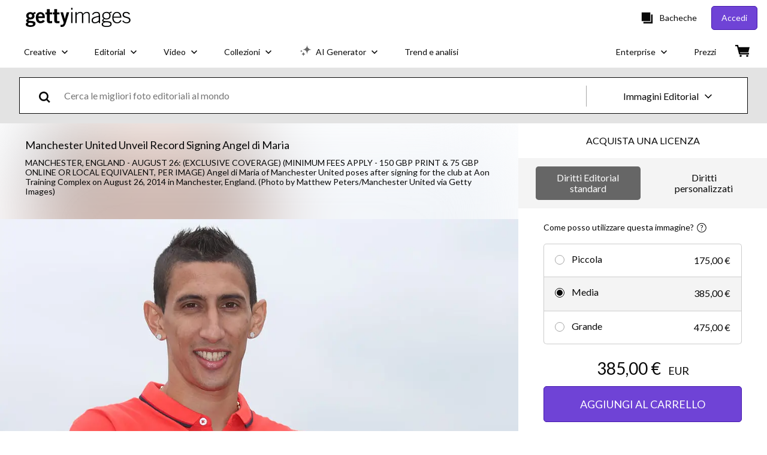

--- FILE ---
content_type: text/html; charset=utf-8
request_url: https://www.gettyimages.it/detail/fotografie-di-cronaca/angel-di-maria-of-manchester-united-poses-after-fotografie-di-cronaca/454212138?et=13z_46L3Srhcl_5Cr5ptKg
body_size: 53284
content:
<!DOCTYPE html><html class="it getty no-js" lang="it" prefix="og: http://ogp.me/ns#"><head><script>window.renderStart = new Date().getTime();
window.currentSite = {
  domainSuffix: "it",
  nickname: "getty",
  isGetty: true,
  isiStock: false,
  countryLanguagePrefix: "",
  tld: "it",
  path: "/detail/fotografie-di-cronaca/angel-di-maria-of-manchester-united-poses-after-fotografie-di-cronaca/454212138",
  host: "www.gettyimages.it"
}
window.notificationsContext = '';
window.currentApplication = "asset-detail";
window.pipelineId = "3151987";
window.requireCookieConsent = false
window.environment = {
  isProduction: true
}
window.pipelineId = "3151987"
window.experiences = {"reactcreativecarousel":{"is_active":true,"active_offers":{"offers":"Carousel"},"metadata":{"bot":"Carousel","pulse":"true"}},"reactcreativeimageslanding":{"is_active":true,"active_offers":{},"metadata":{"bot":"true"}},"seowhitelistandcanonicals":{"is_active":true,"active_offers":{},"metadata":{"bot":"true"}},"setfederatedcomponentcookies":{"is_active":true,"active_offers":{},"metadata":{"bot":"true"}}}
window.google_tag_manager_id = "GTM-P4WB37"</script><script>(function() {
  window.localeStrings = window.localeStrings || {};
  var lsData = null;
  for (var key in lsData) { window.localeStrings[key] = lsData[key]; }

  window.visitorExperiencesData = window.visitorExperiencesData || {};
  var veData = null;
  for (var key in veData) { window.visitorExperiencesData[key] = veData[key]; }

  //HACK? - SiteMap class script is not loaded yet, but here is where we know the values for its constructor.
  if(!window.siteMap){window.siteMap = {};}
  window.siteMap.constructorValues = {
    location: window.location,
    countryLanguagePrefixes: {},
    languageOnlyPrefixes: {},
    siteMapMethods: null
  };

  window.siteCapabilitiesData = window.siteCapabilitiesData || {};
  var scData = null;
  for (var key in scData) { window.siteCapabilitiesData[key] = scData[key]; }

  window.user = {}
  window.user.isRemembered = false;
  window.user.isSecurelyRemembered = false;
  window.user.isAuthenticated = false;
  window.user.autoSuggestLocale = "it";
  window.user.isBot = true;
  window.isMobile = false;
  window.user.locale = "it"
  window.application = {
    app_prefix: "asset-detail"
  };
})();</script><link rel="preconnect" href="//spectrum.gettyimages.com"><link rel="preconnect" href="//media.gettyimages.com"><link rel="dns-prefetch" href="//spectrum.gettyimages.com"><link rel="dns-prefetch" href="//media.gettyimages.com"><link href="https://fonts.gstatic.com" rel="preconnect" /><link href="https://fonts.googleapis.com/css?family=Lato:400,400i,700,700i&amp;subset=latin-ext" rel="stylesheet" /><link href="/favicon.ico" rel="icon" type="image/x-icon" /><link href="/favicon-16x16.png" rel="icon" sizes="16x16" type="image/png" /><link href="/favicon-32x32.png" rel="icon" sizes="32x32" type="image/png" /><link href="/favicon-48x48.png" rel="icon" sizes="48x48" type="image/png" /><link href="/favicon-64x64.png" rel="icon" sizes="64x64" type="image/png" /><link href="/favicon-96x96.png" rel="icon" sizes="96x96" type="image/png" /><link href="/favicon-128x128.png" rel="icon" sizes="128x128" type="image/png" /><link href="/favicon-192x192.png" rel="icon" sizes="192x192" type="image/png" /><link href="/favicon-256x256.png" rel="icon" sizes="256x256" type="image/png" /><link rel="stylesheet" type="text/css" media="all" href="/asset-detail/assets/css/getty.3df17063987c22475567.css"><link rel="stylesheet" type="text/css" media="all" href="/asset-detail/assets/css/application.64a5548edb58f3176762.css"><script type="text/javascript" src="/asset-detail/assets/polyfill.c488898ad8e4dbd27672.js" nomodule="nomodule"></script><script type="text/javascript" src="/asset-detail/assets/application.dbe94f1bd8c5ca6bd45e.js" defer="defer"></script><title>Angel di Maria of Manchester United poses after signing for the club... Foto di attualità - Getty Images</title><meta charset="utf-8" /><meta name="csrf-param" content="authenticity_token" />
<meta name="csrf-token" content="4kuvDfos9O-_QM9Oom3RcBOQ2lsilLK99o2xwyzUyHy2FZiDsYR17bh5cWjeMBFrguqkjlgS24pDAIU1g7qyfg" /><meta name="title" content="Angel di Maria of Manchester United poses after signing for the club... Foto di attualità - Getty Images" /><meta name="description" content="Angel di Maria of Manchester United poses after signing for the club at Aon Training Complex on August 26, 2014 in Manchester, England. Scarica foto di attualità Premium ad elevata risoluzione da Getty Images" /><meta name="viewport" content="width=device-width, initial-scale=1.0" /><meta name="apple-mobile-web-app-capable" content="yes" /><meta name="apple-mobile-web-app-status-bar-style" content="black-translucent" /><meta name="robots" content="noai, noimageai" /><meta content="Angel di Maria of Manchester United poses after signing for the club..." property="og:title" /><meta content="https://media.gettyimages.com/id/454212138/it/foto/manchester-england-angel-di-maria-of-manchester-united-poses-after-signing-for-the-club-at-aon.jpg?s=594x594&amp;w=gi&amp;k=20&amp;c=SqRSU46BdcE60JFdTrUOx4pIX0M4FbWd17A7cX37Vz4=" property="og:image" /><meta content="/detail/fotografie-di-cronaca/angel-di-maria-of-manchester-united-poses-after-fotografie-di-cronaca/454212138" property="og:url" /><meta content="594" property="og:image:width" /><meta content="509" property="og:image:height" /><meta content="Angel di Maria of Manchester United poses after signing for the club at Aon Training Complex on August 26, 2014 in Manchester, England." property="og:description" /><meta content="it" property="og:locale" /><meta content="Getty Images" property="og:site_name" /><meta content="article" property="og:type" /><meta content="@gettyimages" name="twitter:site" /><meta content="summary_large_image" name="twitter:card" /><meta content="Angel di Maria of Manchester United poses after signing for the club..." name="twitter:title" /><meta content="https://media.gettyimages.com/id/454212138/it/foto/manchester-england-angel-di-maria-of-manchester-united-poses-after-signing-for-the-club-at-aon.jpg?s=594x594&amp;w=gi&amp;k=20&amp;c=SqRSU46BdcE60JFdTrUOx4pIX0M4FbWd17A7cX37Vz4=" name="twitter:image" /><meta content="594" name="twitter:image:width" /><meta content="509" name="twitter:image:height" /><meta content="max-image-preview:large" name="robots" /><meta content="app-id=376812381,app-argument=https://www.gettyimages.it/detail/fotografie-di-cronaca/angel-di-maria-of-manchester-united-poses-after-fotografie-di-cronaca/454212138?et=13z_46L3Srhcl_5Cr5ptKg" name="apple-itunes-app" /><link href="https://www.gettyimages.com.au/detail/news-photo/angel-di-maria-of-manchester-united-poses-after-signing-for-news-photo/454212138" hreflang="en-AU" rel="alternate" /><link href="https://www.gettyimages.be/detail/nieuwsfoto%27s/angel-di-maria-of-manchester-united-poses-after-signing-nieuwsfotos/454212138" hreflang="nl-BE" rel="alternate" /><link href="https://www.gettyimages.com.br/detail/foto-jornal%C3%ADstica/angel-di-maria-of-manchester-united-poses-after-foto-jornal%C3%ADstica/454212138" hreflang="pt-BR" rel="alternate" /><link href="https://www.gettyimages.ca/detail/news-photo/angel-di-maria-of-manchester-united-poses-after-signing-for-news-photo/454212138" hreflang="en-CA" rel="alternate" /><link href="https://www.gettyimages.dk/detail/news-photo/angel-di-maria-of-manchester-united-poses-after-signing-for-news-photo/454212138" hreflang="en-DK" rel="alternate" /><link href="https://www.gettyimages.de/detail/nachrichtenfoto/angel-di-maria-of-manchester-united-poses-after-nachrichtenfoto/454212138" hreflang="de" rel="alternate" /><link href="https://www.gettyimages.es/detail/fotograf%C3%ADa-de-noticias/angel-di-maria-of-manchester-united-poses-after-fotograf%C3%ADa-de-noticias/454212138" hreflang="es" rel="alternate" /><link href="https://www.gettyimages.fr/detail/photo-d%27actualit%C3%A9/angel-di-maria-of-manchester-united-poses-after-photo-dactualit%C3%A9/454212138" hreflang="fr" rel="alternate" /><link href="https://www.gettyimages.in/detail/news-photo/angel-di-maria-of-manchester-united-poses-after-signing-for-news-photo/454212138" hreflang="en-IN" rel="alternate" /><link href="https://www.gettyimages.ie/detail/news-photo/angel-di-maria-of-manchester-united-poses-after-signing-for-news-photo/454212138" hreflang="en-IE" rel="alternate" /><link href="https://www.gettyimages.it/detail/fotografie-di-cronaca/angel-di-maria-of-manchester-united-poses-after-fotografie-di-cronaca/454212138" hreflang="it" rel="alternate" /><link href="https://www.gettyimages.com.mx/detail/fotograf%C3%ADa-de-noticias/angel-di-maria-of-manchester-united-poses-after-fotograf%C3%ADa-de-noticias/454212138" hreflang="es-MX" rel="alternate" /><link href="https://www.gettyimages.nl/detail/nieuwsfoto%27s/angel-di-maria-of-manchester-united-poses-after-signing-nieuwsfotos/454212138" hreflang="nl" rel="alternate" /><link href="https://www.gettyimages.co.nz/detail/news-photo/angel-di-maria-of-manchester-united-poses-after-signing-for-news-photo/454212138" hreflang="en-NZ" rel="alternate" /><link href="https://www.gettyimages.no/detail/news-photo/angel-di-maria-of-manchester-united-poses-after-signing-for-news-photo/454212138" hreflang="en-NO" rel="alternate" /><link href="https://www.gettyimages.at/detail/nachrichtenfoto/angel-di-maria-of-manchester-united-poses-after-nachrichtenfoto/454212138" hreflang="de-AT" rel="alternate" /><link href="https://www.gettyimages.pt/detail/fotografia-de-not%C3%ADcias/angel-di-maria-of-manchester-united-poses-after-fotografia-de-not%C3%ADcias/454212138" hreflang="pt" rel="alternate" /><link href="https://www.gettyimages.ch/detail/nachrichtenfoto/angel-di-maria-of-manchester-united-poses-after-nachrichtenfoto/454212138" hreflang="de-CH" rel="alternate" /><link href="https://www.gettyimages.fi/detail/uutiskuva/angel-di-maria-of-manchester-united-poses-after-signing-for-uutiskuva/454212138" hreflang="en-FI" rel="alternate" /><link href="https://www.gettyimages.se/detail/nyhetsfoto/angel-di-maria-of-manchester-united-poses-after-signing-for-nyhetsfoto/454212138" hreflang="sv" rel="alternate" /><link href="https://www.gettyimages.ae/detail/news-photo/angel-di-maria-of-manchester-united-poses-after-signing-for-news-photo/454212138" hreflang="en-AE" rel="alternate" /><link href="https://www.gettyimages.co.uk/detail/news-photo/angel-di-maria-of-manchester-united-poses-after-signing-for-news-photo/454212138" hreflang="en-GB" rel="alternate" /><link href="https://www.gettyimages.com/detail/news-photo/angel-di-maria-of-manchester-united-poses-after-signing-for-news-photo/454212138" hreflang="en-US" rel="alternate" /><link href="https://www.gettyimages.hk/detail/%E6%96%B0%E8%81%9E%E7%85%A7%E7%89%87/angel-di-maria-of-manchester-united-poses-after-signing-for-the-%E6%96%B0%E8%81%9E%E7%85%A7%E7%89%87/454212138" hreflang="zh-HK" rel="alternate" /><link href="https://www.gettyimages.co.jp/detail/%E3%83%8B%E3%83%A5%E3%83%BC%E3%82%B9%E5%86%99%E7%9C%9F/angel-di-maria-of-manchester-united-poses-after-signing-for-the-%E3%83%8B%E3%83%A5%E3%83%BC%E3%82%B9%E5%86%99%E7%9C%9F/454212138" hreflang="ja" rel="alternate" /><link href="https://www.gettyimages.com/detail/news-photo/angel-di-maria-of-manchester-united-poses-after-signing-for-news-photo/454212138" hreflang="x-default" rel="alternate" /><link href="/detail/fotografie-di-cronaca/angel-di-maria-of-manchester-united-poses-after-fotografie-di-cronaca/454212138" rel="canonical" /><link href="/sign-in?returnurl=%2Fdetail%2Ffotografie-di-cronaca%2Fangel-di-maria-of-manchester-united-poses-after-fotografie-di-cronaca%2F454212138%3Fet%3D13z_46L3Srhcl_5Cr5ptKg" rel="signin" /><link href="/purchase/cart" rel="cart" /><link href="http://www.gettyimages.it/opensearch.xml" rel="search" type="application/opensearchdescription+xml" /></head><body class="asset_detail_container asset-detail-page"><meta name="itemType" content="https://schema.org/WebPage" /><div id="header-wrapper">      <script type="application/json" data-component='Header'>
        {"layout":"full","currentPage":"asset_detail","showEnterpriseDropdown":true,"linkDisabled":false}
      </script>
      <script type="text/javascript">if(!window.remotes) { window.remotes = {}; }</script><link rel="stylesheet" href="/components/global-nav/static/css/alliance-ui-styles.96f78420de99040ee2c7.css"/><link rel="stylesheet" href="/components/global-nav/static/css/9385.cadda3a6b24fcf29ec05.css"/><link rel="stylesheet" href="/components/global-nav/static/css/components-getty-Header.70d5f83c24aae5bd521a.css"/><link rel="stylesheet" href="/components/global-nav/static/css/Header.f22ce4f2595e3f5f52d1.css"/><script src="/components/global-nav/static/remoteEntry.54dd08ba2971bc1ee616.js" integrity="sha384-1fR4o0kAXq4b/1tX9bUEd3eGLnUf/nnMdZCLjDPVhyL9XjVjOgob3jeT7q77bovg" defer=""></script><script src="/components/global-nav/static/7029.021356130f6d91d785e2.js" integrity="sha384-/Rubeahr1lNg/4r6vFydVMt2wEBLd9LTtYiXoPq6jbAeEjGpvghkalM5cjThaS/R" defer=""></script><script src="/components/global-nav/static/Header.cd285e831d4093f0ab52.js" integrity="sha384-vFxU8CzQkzdJPn5TGsOGDF7z5s9ko19ZzEH4j77j1ngKWNNkU3CA2E0uv2wzQ6+p" defer=""></script><script src="/components/global-nav/static/getty-js.195d9ec4f281e473f9f9.js" integrity="sha384-9dCQoIYD6JaN6DUuHsI0rUSc23SOAgrbp9rMksq5yNcynk9sHUW0pIsBcoH8tWFG" defer=""></script><script src="/components/global-nav/static/locales-getty-it.a7a38cdc2182b06f93c0.js" integrity="sha384-+Fvz+t2ekG1xowcA1AlwVkTho2XI9S3XLCBtDvl2Mqc3h+Tw22psfK131Kzc58Rk" defer=""></script><script src="/components/global-nav/static/7753.e8e37fbb58e65fe58f6d.js" integrity="sha384-oj4NW7yTrtNI7lWqvhxN6PGC8/7AmDMPpIWAH7haDFxC5nwICkAyZQpl7QUEoInB" defer=""></script><script src="/components/global-nav/static/5000.e78876c5ea36791488c2.js" integrity="sha384-bNcnkBEg8GZnM5zoPw7l52xEfygz1egB6nFUZVCUpI5yJumoRSW4qJpLhN8fAglU" defer=""></script><script src="/components/global-nav/static/2482.66dcf6f1816a77e20a1f.js" integrity="sha384-KoN7VKfGsCUidco3NX/BL9LKqPSVCciqdgF7rhEI2UpvbyK74qeFo957CLnUxaE+" defer=""></script><script src="/components/global-nav/static/4176.93100ad5d38a406d7c2d.js" integrity="sha384-z5g9G4DQO3a2AKdzDfUYVDw7ni1WMf0zIxVP8slKmsBvpX9xnpbbH/62IMW4kWfe" defer=""></script><script src="/components/global-nav/static/7054.b2cbdc11df5af4c3a34b.js" integrity="sha384-h9uxpRBL/yzoW3ZcdqvleCZlYHP+HYORSfy1HC0DnCqFID2d41XzY48LbVIeKqX6" defer=""></script><script src="/components/global-nav/static/components-getty-Header.b757d62fcf2c908d2899.js" integrity="sha384-BY0/u5+NJjf+8o3ZWezCHt545XHWipo/i9/2oZiCO/XqKMjOCD8WciRTtdx54e/x" defer=""></script><div ng-non-bindable="true" data-component="Header" data-prerender="true" data-app="global_nav" data-locale="it" data-site="getty" data-federated-component="true" data-root="false"><!--$--><script id="header_109416" type="text/javascript">if(!window.remotes['global_nav']){window.remotes['global_nav']={};}
    window.remotes['global_nav']['header']={};
    window.remotes['global_nav']['header'].state="%7B%22mutations%22%3A%5B%5D%2C%22queries%22%3A%5B%7B%22dehydratedAt%22%3A1769318912059%2C%22state%22%3A%7B%22data%22%3A%7B%22premiumDashBoardEnabled%22%3Afalse%2C%22isAnonymous%22%3Atrue%2C%22isAuthenticated%22%3Afalse%2C%22isKnownUser%22%3Afalse%2C%22isBot%22%3Atrue%2C%22isTeamLeader%22%3Afalse%2C%22isTeamMember%22%3Afalse%2C%22billingCountryCode%22%3A%22ITA%22%2C%22hasActiveGenerationAgreement%22%3Afalse%2C%22isEligibleForPremiumPlusMusic%22%3Atrue%2C%22displayName%22%3A%22%22%2C%22emergencyBannersData%22%3A%7B%7D%2C%22creativeTrendingSearchLinksImage%22%3A%5B%7B%22name%22%3A%22Groenlandia%22%2C%22gaName%22%3A%22Groenlandia%22%2C%22href%22%3A%22%2Fimmagine%2Fgroenlandia%22%7D%2C%7B%22name%22%3A%22Roma%22%2C%22gaName%22%3A%22Roma%22%2C%22href%22%3A%22%2Fimmagine%2Froma%22%7D%2C%7B%22name%22%3A%22Pizza%22%2C%22gaName%22%3A%22Pizza%22%2C%22href%22%3A%22%2Fimmagine%2Fpizza%22%7D%2C%7B%22name%22%3A%22Outdoor%20Jacket%20Snow%22%2C%22gaName%22%3A%22Outdoor%20Jacket%20Snow%22%2C%22href%22%3A%22%2Fimmagine%2Foutdoor-jacket-snow%22%7D%2C%7B%22name%22%3A%22Italian%20Landscape%22%2C%22gaName%22%3A%22Italian%20Landscape%22%2C%22href%22%3A%22%2Fimmagine%2Fitalian-landscape%22%7D%2C%7B%22name%22%3A%22Influencer%22%2C%22gaName%22%3A%22Influencer%22%2C%22href%22%3A%22%2Fimmagine%2Finfluencer%22%7D%2C%7B%22name%22%3A%22Fish%22%2C%22gaName%22%3A%22Fish%22%2C%22href%22%3A%22%2Fimmagine%2Ffish%22%7D%2C%7B%22name%22%3A%22Marsiglia%22%2C%22gaName%22%3A%22Marsiglia%22%2C%22href%22%3A%22%2Fimmagine%2Fmarsiglia%22%7D%2C%7B%22name%22%3A%22Data%20Center%22%2C%22gaName%22%3A%22Data%20Center%22%2C%22href%22%3A%22%2Fimmagine%2Fdata-center%22%7D%2C%7B%22name%22%3A%22Smart%20City%22%2C%22gaName%22%3A%22Smart%20City%22%2C%22href%22%3A%22%2Fimmagine%2Fsmart-city%22%7D%2C%7B%22name%22%3A%22L'aquila%22%2C%22gaName%22%3A%22L'aquila%22%2C%22href%22%3A%22%2Fimmagine%2Flaquila%22%7D%2C%7B%22name%22%3A%22Prosciutto%20Cotto%22%2C%22gaName%22%3A%22Prosciutto%20Cotto%22%2C%22href%22%3A%22%2Fimmagine%2Fprosciutto-cotto%22%7D%2C%7B%22name%22%3A%22Violenza%20Adolescenti%22%2C%22gaName%22%3A%22Violenza%20Adolescenti%22%2C%22href%22%3A%22%2Fimmagine%2Fviolenza-adolescenti%22%7D%2C%7B%22name%22%3A%22Coriandoli%22%2C%22gaName%22%3A%22Coriandoli%22%2C%22href%22%3A%22%2Fimmagine%2Fcoriandoli%22%7D%2C%7B%22name%22%3A%22Milano%22%2C%22gaName%22%3A%22Milano%22%2C%22href%22%3A%22%2Fimmagine%2Fmilano%22%7D%2C%7B%22name%22%3A%22Business%20Man%20Paese%22%2C%22gaName%22%3A%22Business%20Man%20Paese%22%2C%22href%22%3A%22%2Fimmagine%2Fbusiness-man-paese%22%7D%2C%7B%22name%22%3A%22Cuba%22%2C%22gaName%22%3A%22Cuba%22%2C%22href%22%3A%22%2Fimmagine%2Fcuba%22%7D%2C%7B%22name%22%3A%22Smart%20Toys%22%2C%22gaName%22%3A%22Smart%20Toys%22%2C%22href%22%3A%22%2Fimmagine%2Fsmart-toys%22%7D%5D%2C%22creativeTrendingSearchLinksVideo%22%3A%5B%7B%22name%22%3A%22Lama%22%2C%22gaName%22%3A%22Lama%22%2C%22href%22%3A%22%2Fvideo%2Flama%22%7D%2C%7B%22name%22%3A%22Roma%22%2C%22gaName%22%3A%22Roma%22%2C%22href%22%3A%22%2Fvideo%2Froma%22%7D%2C%7B%22name%22%3A%22Valentino%20Garavani%22%2C%22gaName%22%3A%22Valentino%20Garavani%22%2C%22href%22%3A%22%2Fvideo%2Fvalentino-garavani%22%7D%2C%7B%22name%22%3A%22Social%20Media%22%2C%22gaName%22%3A%22Social%20Media%22%2C%22href%22%3A%22%2Fvideo%2Fsocial-media%22%7D%2C%7B%22name%22%3A%22Napoli%20Drone%22%2C%22gaName%22%3A%22Napoli%20Drone%22%2C%22href%22%3A%22%2Fvideo%2Fnapoli-drone%22%7D%2C%7B%22name%22%3A%22Napoli%22%2C%22gaName%22%3A%22Napoli%22%2C%22href%22%3A%22%2Fvideo%2Fnapoli%22%7D%2C%7B%22name%22%3A%22Valentino%20Villa%22%2C%22gaName%22%3A%22Valentino%20Villa%22%2C%22href%22%3A%22%2Fvideo%2Fvalentino-villa%22%7D%2C%7B%22name%22%3A%22Floppy%20Disc%22%2C%22gaName%22%3A%22Floppy%20Disc%22%2C%22href%22%3A%22%2Fvideo%2Ffloppy-disc%22%7D%2C%7B%22name%22%3A%22Groenlandia%22%2C%22gaName%22%3A%22Groenlandia%22%2C%22href%22%3A%22%2Fvideo%2Fgroenlandia%22%7D%2C%7B%22name%22%3A%22Obesit%C3%A0%22%2C%22gaName%22%3A%22Obesit%C3%A0%22%2C%22href%22%3A%22%2Fvideo%2Fobesit%25C3%25A0%22%7D%2C%7B%22name%22%3A%22Snowboard%22%2C%22gaName%22%3A%22Snowboard%22%2C%22href%22%3A%22%2Fvideo%2Fsnowboard%22%7D%2C%7B%22name%22%3A%22Roma%20Tevere%22%2C%22gaName%22%3A%22Roma%20Tevere%22%2C%22href%22%3A%22%2Fvideo%2Froma-tevere%22%7D%2C%7B%22name%22%3A%22Alzheimer%22%2C%22gaName%22%3A%22Alzheimer%22%2C%22href%22%3A%22%2Fvideo%2Falzheimer%22%7D%2C%7B%22name%22%3A%22Due%20Bambine%20Giocano%20In%20Campagna%22%2C%22gaName%22%3A%22Due%20Bambine%20Giocano%20In%20Campagna%22%2C%22href%22%3A%22%2Fvideo%2Fdue-bambine-giocano-in-campagna%22%7D%5D%2C%22creativeTrendingSearchLinksIllustration%22%3A%5B%7B%22name%22%3A%22Segno%20di%20freccia%22%2C%22gaName%22%3A%22Arrows%22%2C%22href%22%3A%22%2Fillustrazioni%2Fsegno-di-freccia%22%7D%2C%7B%22name%22%3A%22Sfondi%22%2C%22gaName%22%3A%22Backgrounds%22%2C%22href%22%3A%22%2Fillustrazioni%2Fsfondi%22%7D%2C%7B%22name%22%3A%22Icone%22%2C%22gaName%22%3A%22Icons%22%2C%22href%22%3A%22%2Fillustrazioni%2Ficone%22%7D%2C%7B%22name%22%3A%22Texture%22%2C%22gaName%22%3A%22Textures%22%2C%22href%22%3A%22%2Fillustrazioni%2Ftexture%22%7D%2C%7B%22name%22%3A%22Social%20network%22%2C%22gaName%22%3A%22Social%20Media%22%2C%22href%22%3A%22%2Fillustrazioni%2Fsocial-network%22%7D%5D%2C%22creativeTrendingSearchLinksVector%22%3A%5B%7B%22name%22%3A%22Fish%22%2C%22gaName%22%3A%22Fish%22%2C%22href%22%3A%22%2Fvettori%2Ffish%22%7D%2C%7B%22name%22%3A%22Pin%22%2C%22gaName%22%3A%22Pin%22%2C%22href%22%3A%22%2Fvettori%2Fpin%22%7D%2C%7B%22name%22%3A%22Digital%20Blu%20Linea%20Gialla%22%2C%22gaName%22%3A%22Digital%20Blu%20Linea%20Gialla%22%2C%22href%22%3A%22%2Fvettori%2Fdigital-blu-linea-gialla%22%7D%2C%7B%22name%22%3A%22Pilota%20Macchine%20D'epoca%22%2C%22gaName%22%3A%22Pilota%20Macchine%20D'epoca%22%2C%22href%22%3A%22%2Fvettori%2Fpilota-macchine-depoca%22%7D%2C%7B%22name%22%3A%22Montecarlo%22%2C%22gaName%22%3A%22Montecarlo%22%2C%22href%22%3A%22%2Fvettori%2Fmontecarlo%22%7D%2C%7B%22name%22%3A%22Monaco%22%2C%22gaName%22%3A%22Monaco%22%2C%22href%22%3A%22%2Fvettori%2Fmonaco%22%7D%5D%2C%22editorialTrendingSearchLinksImage%22%3A%5B%7B%22name%22%3A%22Valentino%20Garavani%22%2C%22gaName%22%3A%22Valentino%20Garavani%22%2C%22href%22%3A%22%2Fimmagine%2Fvalentino-garavani%22%7D%2C%7B%22name%22%3A%22Valentino%22%2C%22gaName%22%3A%22Valentino%22%2C%22href%22%3A%22%2Fimmagine%2Fvalentino%22%7D%2C%7B%22name%22%3A%22Sinner%22%2C%22gaName%22%3A%22Sinner%22%2C%22href%22%3A%22%2Fimmagine%2Fsinner%22%7D%2C%7B%22name%22%3A%22Trump%22%2C%22gaName%22%3A%22Trump%22%2C%22href%22%3A%22%2Fimmagine%2Ftrump%22%7D%2C%7B%22name%22%3A%22Malen%22%2C%22gaName%22%3A%22Malen%22%2C%22href%22%3A%22%2Fimmagine%2Fmalen%22%7D%2C%7B%22name%22%3A%22Rocco%20Commisso%22%2C%22gaName%22%3A%22Rocco%20Commisso%22%2C%22href%22%3A%22%2Fimmagine%2Frocco-commisso%22%7D%2C%7B%22name%22%3A%22Fullkrug%22%2C%22gaName%22%3A%22Fullkrug%22%2C%22href%22%3A%22%2Fimmagine%2Ffullkrug%22%7D%2C%7B%22name%22%3A%22Chivu%22%2C%22gaName%22%3A%22Chivu%22%2C%22href%22%3A%22%2Fimmagine%2Fchivu%22%7D%2C%7B%22name%22%3A%22Spalletti%22%2C%22gaName%22%3A%22Spalletti%22%2C%22href%22%3A%22%2Fimmagine%2Fspalletti%22%7D%2C%7B%22name%22%3A%22As%20Roma%22%2C%22gaName%22%3A%22As%20Roma%22%2C%22href%22%3A%22%2Fimmagine%2Fas-roma%22%7D%2C%7B%22name%22%3A%22Commisso%22%2C%22gaName%22%3A%22Commisso%22%2C%22href%22%3A%22%2Fimmagine%2Fcommisso%22%7D%2C%7B%22name%22%3A%22Gasperini%22%2C%22gaName%22%3A%22Gasperini%22%2C%22href%22%3A%22%2Fimmagine%2Fgasperini%22%7D%2C%7B%22name%22%3A%22Milan%20Lecce%22%2C%22gaName%22%3A%22Milan%20Lecce%22%2C%22href%22%3A%22%2Fimmagine%2Fmilan-lecce%22%7D%2C%7B%22name%22%3A%22Alcaraz%22%2C%22gaName%22%3A%22Alcaraz%22%2C%22href%22%3A%22%2Fimmagine%2Falcaraz%22%7D%2C%7B%22name%22%3A%22Napoli%22%2C%22gaName%22%3A%22Napoli%22%2C%22href%22%3A%22%2Fimmagine%2Fnapoli%22%7D%2C%7B%22name%22%3A%22Lautaro%22%2C%22gaName%22%3A%22Lautaro%22%2C%22href%22%3A%22%2Fimmagine%2Flautaro%22%7D%2C%7B%22name%22%3A%22Juventus%22%2C%22gaName%22%3A%22Juventus%22%2C%22href%22%3A%22%2Fimmagine%2Fjuventus%22%7D%2C%7B%22name%22%3A%22Inter%22%2C%22gaName%22%3A%22Inter%22%2C%22href%22%3A%22%2Fimmagine%2Finter%22%7D%2C%7B%22name%22%3A%22Musetti%22%2C%22gaName%22%3A%22Musetti%22%2C%22href%22%3A%22%2Fimmagine%2Fmusetti%22%7D%2C%7B%22name%22%3A%22Groenlandia%22%2C%22gaName%22%3A%22Groenlandia%22%2C%22href%22%3A%22%2Fimmagine%2Fgroenlandia%22%7D%5D%2C%22editorialTrendingSearchLinksVideo%22%3A%5B%7B%22name%22%3A%22Valentino%22%2C%22gaName%22%3A%22Valentino%22%2C%22href%22%3A%22%2Fvideo%2Fvalentino%22%7D%2C%7B%22name%22%3A%22Valentino%20Garavani%22%2C%22gaName%22%3A%22Valentino%20Garavani%22%2C%22href%22%3A%22%2Fvideo%2Fvalentino-garavani%22%7D%2C%7B%22name%22%3A%22Brooklyn%20Beckham%22%2C%22gaName%22%3A%22Brooklyn%20Beckham%22%2C%22href%22%3A%22%2Fvideo%2Fbrooklyn-beckham%22%7D%2C%7B%22name%22%3A%22Brooklyn%20Beckham%20Victoria%22%2C%22gaName%22%3A%22Brooklyn%20Beckham%20Victoria%22%2C%22href%22%3A%22%2Fvideo%2Fbrooklyn-beckham-victoria%22%7D%2C%7B%22name%22%3A%22Beckham%22%2C%22gaName%22%3A%22Beckham%22%2C%22href%22%3A%22%2Fvideo%2Fbeckham%22%7D%2C%7B%22name%22%3A%22Valentino%20Sfilata%22%2C%22gaName%22%3A%22Valentino%20Sfilata%22%2C%22href%22%3A%22%2Fvideo%2Fvalentino-sfilata%22%7D%2C%7B%22name%22%3A%22Chiara%20Ferragni%22%2C%22gaName%22%3A%22Chiara%20Ferragni%22%2C%22href%22%3A%22%2Fvideo%2Fchiara-ferragni%22%7D%5D%2C%22editorialTrendingSearchLinksNews%22%3A%5B%7B%22name%22%3A%22Trump%22%2C%22gaName%22%3A%22Trump%22%2C%22href%22%3A%22%2Fimmagine%2Ftrump%22%7D%2C%7B%22name%22%3A%22Groenlandia%22%2C%22gaName%22%3A%22Groenlandia%22%2C%22href%22%3A%22%2Fimmagine%2Fgroenlandia%22%7D%2C%7B%22name%22%3A%22Iran%22%2C%22gaName%22%3A%22Iran%22%2C%22href%22%3A%22%2Fimmagine%2Firan%22%7D%2C%7B%22name%22%3A%22Davos%22%2C%22gaName%22%3A%22Davos%22%2C%22href%22%3A%22%2Fimmagine%2Fdavos%22%7D%2C%7B%22name%22%3A%22Donald%20Trump%22%2C%22gaName%22%3A%22Donald%20Trump%22%2C%22href%22%3A%22%2Fimmagine%2Fdonald-trump%22%7D%2C%7B%22name%22%3A%22Trump%20Davos%22%2C%22gaName%22%3A%22Trump%20Davos%22%2C%22href%22%3A%22%2Fimmagine%2Ftrump-davos%22%7D%2C%7B%22name%22%3A%22Greenland%22%2C%22gaName%22%3A%22Greenland%22%2C%22href%22%3A%22%2Fimmagine%2Fgreenland%22%7D%2C%7B%22name%22%3A%22Zelensky%22%2C%22gaName%22%3A%22Zelensky%22%2C%22href%22%3A%22%2Fimmagine%2Fzelensky%22%7D%2C%7B%22name%22%3A%22Valentino%20Garavani%22%2C%22gaName%22%3A%22Valentino%20Garavani%22%2C%22href%22%3A%22%2Fimmagine%2Fvalentino-garavani%22%7D%2C%7B%22name%22%3A%22Macron%22%2C%22gaName%22%3A%22Macron%22%2C%22href%22%3A%22%2Fimmagine%2Fmacron%22%7D%2C%7B%22name%22%3A%22Gaza%22%2C%22gaName%22%3A%22Gaza%22%2C%22href%22%3A%22%2Fimmagine%2Fgaza%22%7D%2C%7B%22name%22%3A%22Giorgia%20Meloni%22%2C%22gaName%22%3A%22Giorgia%20Meloni%22%2C%22href%22%3A%22%2Fimmagine%2Fgiorgia-meloni%22%7D%2C%7B%22name%22%3A%22Crans%20Montana%22%2C%22gaName%22%3A%22Crans%20Montana%22%2C%22href%22%3A%22%2Fimmagine%2Fcrans-montana%22%7D%2C%7B%22name%22%3A%22Minneapolis%22%2C%22gaName%22%3A%22Minneapolis%22%2C%22href%22%3A%22%2Fimmagine%2Fminneapolis%22%7D%2C%7B%22name%22%3A%22Nuuk%22%2C%22gaName%22%3A%22Nuuk%22%2C%22href%22%3A%22%2Fimmagine%2Fnuuk%22%7D%2C%7B%22name%22%3A%22Aurora%20Boreale%22%2C%22gaName%22%3A%22Aurora%20Boreale%22%2C%22href%22%3A%22%2Fimmagine%2Faurora-boreale%22%7D%2C%7B%22name%22%3A%22Andalusia%22%2C%22gaName%22%3A%22Andalusia%22%2C%22href%22%3A%22%2Fimmagine%2Fandalusia%22%7D%2C%7B%22name%22%3A%22Gavin%20Newsom%22%2C%22gaName%22%3A%22Gavin%20Newsom%22%2C%22href%22%3A%22%2Fimmagine%2Fgavin-newsom%22%7D%2C%7B%22name%22%3A%22Ice%22%2C%22gaName%22%3A%22Ice%22%2C%22href%22%3A%22%2Fimmagine%2Fice%22%7D%2C%7B%22name%22%3A%22Chatgpt%22%2C%22gaName%22%3A%22Chatgpt%22%2C%22href%22%3A%22%2Fimmagine%2Fchatgpt%22%7D%5D%2C%22editorialTrendingSearchLinksSports%22%3A%5B%7B%22name%22%3A%22Sinner%22%2C%22gaName%22%3A%22Sinner%22%2C%22href%22%3A%22%2Fimmagine%2Fsinner%22%7D%2C%7B%22name%22%3A%22Malen%22%2C%22gaName%22%3A%22Malen%22%2C%22href%22%3A%22%2Fimmagine%2Fmalen%22%7D%2C%7B%22name%22%3A%22Rocco%20Commisso%22%2C%22gaName%22%3A%22Rocco%20Commisso%22%2C%22href%22%3A%22%2Fimmagine%2Frocco-commisso%22%7D%2C%7B%22name%22%3A%22Fullkrug%22%2C%22gaName%22%3A%22Fullkrug%22%2C%22href%22%3A%22%2Fimmagine%2Ffullkrug%22%7D%2C%7B%22name%22%3A%22Chivu%22%2C%22gaName%22%3A%22Chivu%22%2C%22href%22%3A%22%2Fimmagine%2Fchivu%22%7D%2C%7B%22name%22%3A%22Spalletti%22%2C%22gaName%22%3A%22Spalletti%22%2C%22href%22%3A%22%2Fimmagine%2Fspalletti%22%7D%2C%7B%22name%22%3A%22Gasperini%22%2C%22gaName%22%3A%22Gasperini%22%2C%22href%22%3A%22%2Fimmagine%2Fgasperini%22%7D%2C%7B%22name%22%3A%22As%20Roma%22%2C%22gaName%22%3A%22As%20Roma%22%2C%22href%22%3A%22%2Fimmagine%2Fas-roma%22%7D%2C%7B%22name%22%3A%22Commisso%22%2C%22gaName%22%3A%22Commisso%22%2C%22href%22%3A%22%2Fimmagine%2Fcommisso%22%7D%2C%7B%22name%22%3A%22Lautaro%22%2C%22gaName%22%3A%22Lautaro%22%2C%22href%22%3A%22%2Fimmagine%2Flautaro%22%7D%2C%7B%22name%22%3A%22Napoli%22%2C%22gaName%22%3A%22Napoli%22%2C%22href%22%3A%22%2Fimmagine%2Fnapoli%22%7D%2C%7B%22name%22%3A%22Alcaraz%22%2C%22gaName%22%3A%22Alcaraz%22%2C%22href%22%3A%22%2Fimmagine%2Falcaraz%22%7D%2C%7B%22name%22%3A%22Milan%20Lecce%22%2C%22gaName%22%3A%22Milan%20Lecce%22%2C%22href%22%3A%22%2Fimmagine%2Fmilan-lecce%22%7D%2C%7B%22name%22%3A%22Juventus%22%2C%22gaName%22%3A%22Juventus%22%2C%22href%22%3A%22%2Fimmagine%2Fjuventus%22%7D%2C%7B%22name%22%3A%22Inter%22%2C%22gaName%22%3A%22Inter%22%2C%22href%22%3A%22%2Fimmagine%2Finter%22%7D%2C%7B%22name%22%3A%22Musetti%22%2C%22gaName%22%3A%22Musetti%22%2C%22href%22%3A%22%2Fimmagine%2Fmusetti%22%7D%2C%7B%22name%22%3A%22Antonio%20Conte%22%2C%22gaName%22%3A%22Antonio%20Conte%22%2C%22href%22%3A%22%2Fimmagine%2Fantonio-conte%22%7D%2C%7B%22name%22%3A%22Saelemaekers%22%2C%22gaName%22%3A%22Saelemaekers%22%2C%22href%22%3A%22%2Fimmagine%2Fsaelemaekers%22%7D%2C%7B%22name%22%3A%22Pio%20Esposito%22%2C%22gaName%22%3A%22Pio%20Esposito%22%2C%22href%22%3A%22%2Fimmagine%2Fpio-esposito%22%7D%2C%7B%22name%22%3A%22Mateta%22%2C%22gaName%22%3A%22Mateta%22%2C%22href%22%3A%22%2Fimmagine%2Fmateta%22%7D%5D%2C%22editorialTrendingSearchLinksEntertainment%22%3A%5B%7B%22name%22%3A%22Valentino%20Garavani%22%2C%22gaName%22%3A%22Valentino%20Garavani%22%2C%22href%22%3A%22%2Fimmagine%2Fvalentino-garavani%22%7D%2C%7B%22name%22%3A%22Valentino%22%2C%22gaName%22%3A%22Valentino%22%2C%22href%22%3A%22%2Fimmagine%2Fvalentino%22%7D%2C%7B%22name%22%3A%22Kate%20Middleton%22%2C%22gaName%22%3A%22Kate%20Middleton%22%2C%22href%22%3A%22%2Fimmagine%2Fkate-middleton%22%7D%2C%7B%22name%22%3A%22Valentino%20Giammetti%22%2C%22gaName%22%3A%22Valentino%20Giammetti%22%2C%22href%22%3A%22%2Fimmagine%2Fvalentino-giammetti%22%7D%2C%7B%22name%22%3A%22Brooklyn%20Beckham%22%2C%22gaName%22%3A%22Brooklyn%20Beckham%22%2C%22href%22%3A%22%2Fimmagine%2Fbrooklyn-beckham%22%7D%2C%7B%22name%22%3A%22Julia%20Roberts%20Valentino%22%2C%22gaName%22%3A%22Julia%20Roberts%20Valentino%22%2C%22href%22%3A%22%2Fimmagine%2Fjulia-roberts-valentino%22%7D%2C%7B%22name%22%3A%22Julia%20Roberts%20Oscar%202001%22%2C%22gaName%22%3A%22Julia%20Roberts%20Oscar%202001%22%2C%22href%22%3A%22%2Fimmagine%2Fjulia-roberts-oscar-2001%22%7D%2C%7B%22name%22%3A%22Lady%20Gaga%22%2C%22gaName%22%3A%22Lady%20Gaga%22%2C%22href%22%3A%22%2Fimmagine%2Flady-gaga%22%7D%2C%7B%22name%22%3A%22Harry%20Meghan%22%2C%22gaName%22%3A%22Harry%20Meghan%22%2C%22href%22%3A%22%2Fimmagine%2Fharry-meghan%22%7D%2C%7B%22name%22%3A%22Hailey%20Bieber%22%2C%22gaName%22%3A%22Hailey%20Bieber%22%2C%22href%22%3A%22%2Fimmagine%2Fhailey-bieber%22%7D%2C%7B%22name%22%3A%22Harry%20Styles%22%2C%22gaName%22%3A%22Harry%20Styles%22%2C%22href%22%3A%22%2Fimmagine%2Fharry-styles%22%7D%2C%7B%22name%22%3A%22Stefano%20De%20Martino%22%2C%22gaName%22%3A%22Stefano%20De%20Martino%22%2C%22href%22%3A%22%2Fimmagine%2Fstefano-de-martino%22%7D%2C%7B%22name%22%3A%22Geolier%22%2C%22gaName%22%3A%22Geolier%22%2C%22href%22%3A%22%2Fimmagine%2Fgeolier%22%7D%2C%7B%22name%22%3A%22Tony%20Dallara%22%2C%22gaName%22%3A%22Tony%20Dallara%22%2C%22href%22%3A%22%2Fimmagine%2Ftony-dallara%22%7D%2C%7B%22name%22%3A%22Meghan%20Markle%22%2C%22gaName%22%3A%22Meghan%20Markle%22%2C%22href%22%3A%22%2Fimmagine%2Fmeghan-markle%22%7D%2C%7B%22name%22%3A%22Zoe%20Saldana%22%2C%22gaName%22%3A%22Zoe%20Saldana%22%2C%22href%22%3A%22%2Fimmagine%2Fzoe-saldana%22%7D%2C%7B%22name%22%3A%22Laura%20Pausini%22%2C%22gaName%22%3A%22Laura%20Pausini%22%2C%22href%22%3A%22%2Fimmagine%2Flaura-pausini%22%7D%2C%7B%22name%22%3A%22Massimo%20Bottura%22%2C%22gaName%22%3A%22Massimo%20Bottura%22%2C%22href%22%3A%22%2Fimmagine%2Fmassimo-bottura%22%7D%2C%7B%22name%22%3A%22Valentino%20Garavani%20Stilista%22%2C%22gaName%22%3A%22Valentino%20Garavani%20Stilista%22%2C%22href%22%3A%22%2Fimmagine%2Fvalentino-garavani-stilista%22%7D%2C%7B%22name%22%3A%22Julia%20Roberts%20Oscar%22%2C%22gaName%22%3A%22Julia%20Roberts%20Oscar%22%2C%22href%22%3A%22%2Fimmagine%2Fjulia-roberts-oscar%22%7D%5D%2C%22editorialTrendingSearchLinksFashion%22%3A%5B%7B%22name%22%3A%22Valentino%20Garavani%22%2C%22gaName%22%3A%22Valentino%20Garavani%22%2C%22href%22%3A%22%2Fimmagine%2Fvalentino-garavani%22%7D%2C%7B%22name%22%3A%22Valentino%22%2C%22gaName%22%3A%22Valentino%22%2C%22href%22%3A%22%2Fimmagine%2Fvalentino%22%7D%2C%7B%22name%22%3A%22Prada%22%2C%22gaName%22%3A%22Prada%22%2C%22href%22%3A%22%2Fimmagine%2Fprada%22%7D%2C%7B%22name%22%3A%22Louis%20Vuitton%22%2C%22gaName%22%3A%22Louis%20Vuitton%22%2C%22href%22%3A%22%2Fimmagine%2Flouis-vuitton%22%7D%2C%7B%22name%22%3A%22Hudson%20Williams%22%2C%22gaName%22%3A%22Hudson%20Williams%22%2C%22href%22%3A%22%2Fimmagine%2Fhudson-williams%22%7D%2C%7B%22name%22%3A%22Brooklyn%20Beckham%22%2C%22gaName%22%3A%22Brooklyn%20Beckham%22%2C%22href%22%3A%22%2Fimmagine%2Fbrooklyn-beckham%22%7D%2C%7B%22name%22%3A%22Armani%22%2C%22gaName%22%3A%22Armani%22%2C%22href%22%3A%22%2Fimmagine%2Farmani%22%7D%2C%7B%22name%22%3A%22Dior%22%2C%22gaName%22%3A%22Dior%22%2C%22href%22%3A%22%2Fimmagine%2Fdior%22%7D%2C%7B%22name%22%3A%22Dolce%20Gabbana%22%2C%22gaName%22%3A%22Dolce%20Gabbana%22%2C%22href%22%3A%22%2Fimmagine%2Fdolce-gabbana%22%7D%2C%7B%22name%22%3A%22Valentino%20Garavani%20Stilista%22%2C%22gaName%22%3A%22Valentino%20Garavani%20Stilista%22%2C%22href%22%3A%22%2Fimmagine%2Fvalentino-garavani-stilista%22%7D%2C%7B%22name%22%3A%22Valentino%20Giammetti%22%2C%22gaName%22%3A%22Valentino%20Giammetti%22%2C%22href%22%3A%22%2Fimmagine%2Fvalentino-giammetti%22%7D%2C%7B%22name%22%3A%22Clizia%20Incorvaia%22%2C%22gaName%22%3A%22Clizia%20Incorvaia%22%2C%22href%22%3A%22%2Fimmagine%2Fclizia-incorvaia%22%7D%2C%7B%22name%22%3A%22Zegna%22%2C%22gaName%22%3A%22Zegna%22%2C%22href%22%3A%22%2Fimmagine%2Fzegna%22%7D%2C%7B%22name%22%3A%22Noah%20Schnapp%22%2C%22gaName%22%3A%22Noah%20Schnapp%22%2C%22href%22%3A%22%2Fimmagine%2Fnoah-schnapp%22%7D%2C%7B%22name%22%3A%22Valentino%20Stilista%22%2C%22gaName%22%3A%22Valentino%20Stilista%22%2C%22href%22%3A%22%2Fimmagine%2Fvalentino-stilista%22%7D%2C%7B%22name%22%3A%22Valentino%20Red%22%2C%22gaName%22%3A%22Valentino%20Red%22%2C%22href%22%3A%22%2Fimmagine%2Fvalentino-red%22%7D%2C%7B%22name%22%3A%22Valentino%20Ara%20Pacis%22%2C%22gaName%22%3A%22Valentino%20Ara%20Pacis%22%2C%22href%22%3A%22%2Fimmagine%2Fvalentino-ara-pacis%22%7D%2C%7B%22name%22%3A%22Jennifer%20Lawrence%22%2C%22gaName%22%3A%22Jennifer%20Lawrence%22%2C%22href%22%3A%22%2Fimmagine%2Fjennifer-lawrence%22%7D%2C%7B%22name%22%3A%22Chiara%20Ferragni%22%2C%22gaName%22%3A%22Chiara%20Ferragni%22%2C%22href%22%3A%22%2Fimmagine%2Fchiara-ferragni%22%7D%2C%7B%22name%22%3A%22Ralph%20Lauren%22%2C%22gaName%22%3A%22Ralph%20Lauren%22%2C%22href%22%3A%22%2Fimmagine%2Fralph-lauren%22%7D%5D%2C%22editorialTrendingSearchLinksArchive%22%3A%5B%7B%22name%22%3A%22Valentino%20Garavani%22%2C%22gaName%22%3A%22Valentino%20Garavani%22%2C%22href%22%3A%22%2Fimmagine%2Fvalentino-garavani%22%7D%2C%7B%22name%22%3A%22Valentino%22%2C%22gaName%22%3A%22Valentino%22%2C%22href%22%3A%22%2Fimmagine%2Fvalentino%22%7D%2C%7B%22name%22%3A%22Valentino%20Giammetti%22%2C%22gaName%22%3A%22Valentino%20Giammetti%22%2C%22href%22%3A%22%2Fimmagine%2Fvalentino-giammetti%22%7D%2C%7B%22name%22%3A%22Valentino%20Garavani%20Stilista%22%2C%22gaName%22%3A%22Valentino%20Garavani%20Stilista%22%2C%22href%22%3A%22%2Fimmagine%2Fvalentino-garavani-stilista%22%7D%2C%7B%22name%22%3A%22Valentino%20Garavani%20Home%22%2C%22gaName%22%3A%22Valentino%20Garavani%20Home%22%2C%22href%22%3A%22%2Fimmagine%2Fvalentino-garavani-home%22%7D%2C%7B%22name%22%3A%22Sophia%20Loren%20Oscar%22%2C%22gaName%22%3A%22Sophia%20Loren%20Oscar%22%2C%22href%22%3A%22%2Fimmagine%2Fsophia-loren-oscar%22%7D%2C%7B%22name%22%3A%22Valentino%20Stilista%22%2C%22gaName%22%3A%22Valentino%20Stilista%22%2C%22href%22%3A%22%2Fimmagine%2Fvalentino-stilista%22%7D%2C%7B%22name%22%3A%22Valentino%20Garavani%20Kennedy%22%2C%22gaName%22%3A%22Valentino%20Garavani%20Kennedy%22%2C%22href%22%3A%22%2Fimmagine%2Fvalentino-garavani-kennedy%22%7D%2C%7B%22name%22%3A%22Valentino%20Kennedy%22%2C%22gaName%22%3A%22Valentino%20Kennedy%22%2C%22href%22%3A%22%2Fimmagine%2Fvalentino-kennedy%22%7D%2C%7B%22name%22%3A%22Valentino%20Garavani%20Sophia%20Loren%22%2C%22gaName%22%3A%22Valentino%20Garavani%20Sophia%20Loren%22%2C%22href%22%3A%22%2Fimmagine%2Fvalentino-garavani-sophia-loren%22%7D%2C%7B%22name%22%3A%22Tony%20Dallara%20Cantante%22%2C%22gaName%22%3A%22Tony%20Dallara%20Cantante%22%2C%22href%22%3A%22%2Fimmagine%2Ftony-dallara-cantante%22%7D%2C%7B%22name%22%3A%22Valentino%20Dogs%22%2C%22gaName%22%3A%22Valentino%20Dogs%22%2C%22href%22%3A%22%2Fimmagine%2Fvalentino-dogs%22%7D%2C%7B%22name%22%3A%22Jessica%20Lange%20Oscar%201983%22%2C%22gaName%22%3A%22Jessica%20Lange%20Oscar%201983%22%2C%22href%22%3A%22%2Fimmagine%2Fjessica-lange-oscar-1983%22%7D%2C%7B%22name%22%3A%22Claudia%20Schiffer%20Valentino%22%2C%22gaName%22%3A%22Claudia%20Schiffer%20Valentino%22%2C%22href%22%3A%22%2Fimmagine%2Fclaudia-schiffer-valentino%22%7D%2C%7B%22name%22%3A%22Sophia%20Loren%20Valentino%22%2C%22gaName%22%3A%22Sophia%20Loren%20Valentino%22%2C%22href%22%3A%22%2Fimmagine%2Fsophia-loren-valentino%22%7D%2C%7B%22name%22%3A%22Elizabeth%20Taylor%20Valentino%22%2C%22gaName%22%3A%22Elizabeth%20Taylor%20Valentino%22%2C%22href%22%3A%22%2Fimmagine%2Felizabeth-taylor-valentino%22%7D%2C%7B%22name%22%3A%22Italo%20Calvino%22%2C%22gaName%22%3A%22Italo%20Calvino%22%2C%22href%22%3A%22%2Fimmagine%2Fitalo-calvino%22%7D%5D%2C%22gettyCreativePopularCategories%22%3A%7B%22illustrations%22%3A%5B%7B%22trackingLabel%22%3A%22Backgrounds%22%2C%22localizedLinkText%22%3A%22Sfondi%22%2C%22path%22%3A%22%2Fillustrazioni-stock%2Fsfondi%22%7D%2C%7B%22trackingLabel%22%3A%22Business%20and%20Finance%22%2C%22localizedLinkText%22%3A%22Economia%20e%20finanza%22%2C%22path%22%3A%22%2Fillustrazioni-stock%2Feconomia-e-finanza%22%7D%2C%7B%22trackingLabel%22%3A%22Cartoons%20and%20Comics%22%2C%22localizedLinkText%22%3A%22Cartoni%20animati%20e%20fumetti%22%2C%22path%22%3A%22%2Fillustrazioni-stock%2Fcartoni-animati-e-fumetti%22%7D%2C%7B%22trackingLabel%22%3A%22Education%22%2C%22localizedLinkText%22%3A%22Istruzione%22%2C%22path%22%3A%22%2Fillustrazioni-stock%2Fistruzione%22%7D%2C%7B%22trackingLabel%22%3A%22Emblems%20Banners%20and%20Badges%22%2C%22localizedLinkText%22%3A%22Emblemi%2C%20stendardi%20e%20stemmi%22%2C%22path%22%3A%22%2Fillustrazioni-stock%2Femblemi-stendardi-e-stemmi%22%7D%2C%7B%22trackingLabel%22%3A%22Family%22%2C%22localizedLinkText%22%3A%22Famiglia%22%2C%22path%22%3A%22%2Fillustrazioni-stock%2Ffamiglia%22%7D%2C%7B%22trackingLabel%22%3A%22Fashion%20and%20Beauty%22%2C%22localizedLinkText%22%3A%22Moda%20e%20bellezza%22%2C%22path%22%3A%22%2Fillustrazioni-stock%2Fmoda-e-bellezza%22%7D%2C%7B%22trackingLabel%22%3A%22Fitness%20and%20Wellness%22%2C%22localizedLinkText%22%3A%22Fitness%20e%20benessere%22%2C%22path%22%3A%22%2Fillustrazioni-stock%2Ffitness-e-benessere%22%7D%2C%7B%22trackingLabel%22%3A%22Flags%20and%20Maps%22%2C%22localizedLinkText%22%3A%22Bandiere%20e%20mappe%22%2C%22path%22%3A%22%2Fillustrazioni-stock%2Fbandiere-e-mappe%22%7D%2C%7B%22trackingLabel%22%3A%22Food%20and%20Drink%22%2C%22localizedLinkText%22%3A%22Cibo%20e%20bevande%22%2C%22path%22%3A%22%2Fillustrazioni-stock%2Fcibo-e-bevande%22%7D%2C%7B%22trackingLabel%22%3A%22Frames%20and%20Borders%22%2C%22localizedLinkText%22%3A%22Cornici%20e%20bordi%22%2C%22path%22%3A%22%2Fillustrazioni-stock%2Fcornici-e-bordi%22%7D%2C%7B%22trackingLabel%22%3A%22Healthcare%20and%20Medicine%22%2C%22localizedLinkText%22%3A%22Salute%20e%20medicina%22%2C%22path%22%3A%22%2Fillustrazioni-stock%2Fsalute-e-medicina%22%7D%2C%7B%22trackingLabel%22%3A%22Holidays%20and%20Seasonal%22%2C%22localizedLinkText%22%3A%22Stagionali%20E%20Vacanze%22%2C%22path%22%3A%22%2Fillustrazioni-stock%2Fstagionali-e-vacanze%22%7D%2C%7B%22trackingLabel%22%3A%22Icons%22%2C%22localizedLinkText%22%3A%22Icone%22%2C%22path%22%3A%22%2Fillustrazioni-stock%2Ficone%22%7D%2C%7B%22trackingLabel%22%3A%22Infographics%22%2C%22localizedLinkText%22%3A%22Infografiche%22%2C%22path%22%3A%22%2Fillustrazioni-stock%2Finfografiche%22%7D%2C%7B%22trackingLabel%22%3A%22Interface%20Elements%22%2C%22localizedLinkText%22%3A%22Elementi%20di%20interfaccia%22%2C%22path%22%3A%22%2Fillustrazioni-stock%2Felementi-di-interfaccia%22%7D%2C%7B%22trackingLabel%22%3A%22Jobs%20and%20Careers%22%2C%22localizedLinkText%22%3A%22Lavoro%20e%20carriera%22%2C%22path%22%3A%22%2Fillustrazioni-stock%2Flavoro-e-carriera%22%7D%2C%7B%22trackingLabel%22%3A%22Lifestyle%22%2C%22localizedLinkText%22%3A%22Vita%20quotidiana%22%2C%22path%22%3A%22%2Fillustrazioni-stock%2Fvita-quotidiana%22%7D%2C%7B%22trackingLabel%22%3A%22Moods%20and%20Feelings%22%2C%22localizedLinkText%22%3A%22Umori%20e%20sentimenti%22%2C%22path%22%3A%22%2Fillustrazioni-stock%2Fumori-e-sentimenti%22%7D%2C%7B%22trackingLabel%22%3A%22Nature%20and%20Landscapes%22%2C%22localizedLinkText%22%3A%22Paesaggi%20e%20natura%22%2C%22path%22%3A%22%2Fillustrazioni-stock%2Fpaesaggi-e-natura%22%7D%2C%7B%22trackingLabel%22%3A%22Pets%20and%20Animals%22%2C%22localizedLinkText%22%3A%22Animali%20selvatici%20e%20da%20compagnia%22%2C%22path%22%3A%22%2Fillustrazioni-stock%2Fanimali-selvatici-e-da-compagnia%22%7D%2C%7B%22trackingLabel%22%3A%22Product%20Mockups%22%2C%22localizedLinkText%22%3A%22Bozze%20di%20prodotti%22%2C%22path%22%3A%22%2Fillustrazioni-stock%2Fbozze-di-prodotti%22%7D%2C%7B%22trackingLabel%22%3A%22Retro%20and%20Vintage%22%2C%22localizedLinkText%22%3A%22Retro%20e%20vintage%22%2C%22path%22%3A%22%2Fillustrazioni-stock%2Fretro-e-vintage%22%7D%2C%7B%22trackingLabel%22%3A%22Science%20and%20Technology%22%2C%22localizedLinkText%22%3A%22Scienza%20e%20tecnologia%22%2C%22path%22%3A%22%2Fillustrazioni-stock%2Fscienza-e-tecnologia%22%7D%2C%7B%22trackingLabel%22%3A%22Silhouettes%22%2C%22localizedLinkText%22%3A%22Silhouette%22%2C%22path%22%3A%22%2Fillustrazioni-stock%2Fsilhouette%22%7D%2C%7B%22trackingLabel%22%3A%22Special%20Occasions%22%2C%22localizedLinkText%22%3A%22Occasioni%20speciali%22%2C%22path%22%3A%22%2Fillustrazioni-stock%2Foccasioni-speciali%22%7D%2C%7B%22trackingLabel%22%3A%22Sports%22%2C%22localizedLinkText%22%3A%22Sport%22%2C%22path%22%3A%22%2Fillustrazioni-stock%2Fsport%22%7D%2C%7B%22trackingLabel%22%3A%22Tattoos%22%2C%22localizedLinkText%22%3A%22Tatuaggi%22%2C%22path%22%3A%22%2Fillustrazioni-stock%2Ftatuaggi%22%7D%2C%7B%22trackingLabel%22%3A%22Templates%22%2C%22localizedLinkText%22%3A%22Modelli%22%2C%22path%22%3A%22%2Fillustrazioni-stock%2Fmodelli%22%7D%2C%7B%22trackingLabel%22%3A%22Textures%20and%20Patterns%22%2C%22localizedLinkText%22%3A%22Texture%20e%20motivi%22%2C%22path%22%3A%22%2Fillustrazioni-stock%2Ftexture-e-motivi%22%7D%2C%7B%22trackingLabel%22%3A%22Transportation%22%2C%22localizedLinkText%22%3A%22Mezzi%20di%20trasporto%22%2C%22path%22%3A%22%2Fillustrazioni-stock%2Fmezzi-di-trasporto%22%7D%5D%2C%22photos%22%3A%5B%7B%22trackingLabel%22%3A%22Architecture%22%2C%22localizedLinkText%22%3A%22Architettura%22%2C%22path%22%3A%22%2Ffotografie-stock%2Farchitettura%22%7D%2C%7B%22trackingLabel%22%3A%22Backgrounds%22%2C%22localizedLinkText%22%3A%22Sfondi%22%2C%22path%22%3A%22%2Ffotografie-stock%2Fsfondi%22%7D%2C%7B%22trackingLabel%22%3A%22Business%20and%20Finance%22%2C%22localizedLinkText%22%3A%22Economia%20e%20finanza%22%2C%22path%22%3A%22%2Ffotografie-stock%2Feconomia-e-finanza%22%7D%2C%7B%22trackingLabel%22%3A%22Education%22%2C%22localizedLinkText%22%3A%22Istruzione%22%2C%22path%22%3A%22%2Ffotografie-stock%2Fistruzione%22%7D%2C%7B%22trackingLabel%22%3A%22Family%22%2C%22localizedLinkText%22%3A%22Famiglia%22%2C%22path%22%3A%22%2Ffotografie-stock%2Ffamiglia%22%7D%2C%7B%22trackingLabel%22%3A%22Fashion%20and%20Beauty%22%2C%22localizedLinkText%22%3A%22Moda%20e%20bellezza%22%2C%22path%22%3A%22%2Ffotografie-stock%2Fmoda-e-bellezza%22%7D%2C%7B%22trackingLabel%22%3A%22Fitness%20and%20Wellness%22%2C%22localizedLinkText%22%3A%22Fitness%20e%20benessere%22%2C%22path%22%3A%22%2Ffotografie-stock%2Ffitness-e-benessere%22%7D%2C%7B%22trackingLabel%22%3A%22Food%20and%20Drink%22%2C%22localizedLinkText%22%3A%22Cibo%20e%20bevande%22%2C%22path%22%3A%22%2Ffotografie-stock%2Fcibo-e-bevande%22%7D%2C%7B%22trackingLabel%22%3A%22Football%20World%20Championship%22%2C%22localizedLinkText%22%3A%22Campionato%20Mondiale%20di%20Calcio%22%2C%22path%22%3A%22%2Ffotografie-stock%2Fcampionato-mondiale-di-calcio%22%7D%2C%7B%22trackingLabel%22%3A%22Healthcare%20and%20Medicine%22%2C%22localizedLinkText%22%3A%22Salute%20e%20medicina%22%2C%22path%22%3A%22%2Ffotografie-stock%2Fsalute-e-medicina%22%7D%2C%7B%22trackingLabel%22%3A%22Holidays%20and%20Seasonal%22%2C%22localizedLinkText%22%3A%22Stagionali%20e%20vacanze%22%2C%22path%22%3A%22%2Ffotografie-stock%2Fstagionali-e-vacanze%22%7D%2C%7B%22trackingLabel%22%3A%22Jobs%20and%20Careers%22%2C%22localizedLinkText%22%3A%22Lavoro%20e%20carriera%22%2C%22path%22%3A%22%2Ffotografie-stock%2Flavoro-e-carriera%22%7D%2C%7B%22trackingLabel%22%3A%22Lifestyle%22%2C%22localizedLinkText%22%3A%22Vita%20quotidiana%22%2C%22path%22%3A%22%2Ffotografie-stock%2Fvita-quotidiana%22%7D%2C%7B%22trackingLabel%22%3A%22Moods%20and%20Feelings%22%2C%22localizedLinkText%22%3A%22Umori%20e%20sentimenti%22%2C%22path%22%3A%22%2Ffotografie-stock%2Fumori-e-sentimenti%22%7D%2C%7B%22trackingLabel%22%3A%22Nature%20and%20Landscapes%22%2C%22localizedLinkText%22%3A%22Paesaggi%20e%20natura%22%2C%22path%22%3A%22%2Ffotografie-stock%2Fpaesaggi-e-natura%22%7D%2C%7B%22trackingLabel%22%3A%22Pets%20and%20Animals%22%2C%22localizedLinkText%22%3A%22Animali%20selvatici%20e%20da%20compagnia%22%2C%22path%22%3A%22%2Ffotografie-stock%2Fanimali-selvatici-e-da-compagnia%22%7D%2C%7B%22trackingLabel%22%3A%22Retro%20and%20Vintage%22%2C%22localizedLinkText%22%3A%22Retro%20e%20vintage%22%2C%22path%22%3A%22%2Ffotografie-stock%2Fretro-e-vintage%22%7D%2C%7B%22trackingLabel%22%3A%22Rome%22%2C%22localizedLinkText%22%3A%22Roma%22%2C%22path%22%3A%22%2Ffotografie-stock%2Froma%22%7D%2C%7B%22trackingLabel%22%3A%22Science%20and%20Technology%22%2C%22localizedLinkText%22%3A%22Scienza%20e%20tecnologia%22%2C%22path%22%3A%22%2Ffotografie-stock%2Fscienza-e-tecnologia%22%7D%2C%7B%22trackingLabel%22%3A%22Special%20Occasions%22%2C%22localizedLinkText%22%3A%22Occasioni%20speciali%22%2C%22path%22%3A%22%2Ffotografie-stock%2Foccasioni-speciali%22%7D%2C%7B%22trackingLabel%22%3A%22Sports%20and%20Recreation%22%2C%22localizedLinkText%22%3A%22Sport%20e%20tempo%20libero%22%2C%22path%22%3A%22%2Ffotografie-stock%2Fsport-e-tempo-libero%22%7D%2C%7B%22trackingLabel%22%3A%22Transportation%22%2C%22localizedLinkText%22%3A%22Mezzi%20di%20trasporto%22%2C%22path%22%3A%22%2Ffotografie-stock%2Fmezzi-di-trasporto%22%7D%2C%7B%22trackingLabel%22%3A%22Travel%20Destinations%22%2C%22localizedLinkText%22%3A%22Destinazioni%20di%20viaggio%22%2C%22path%22%3A%22%2Ffotografie-stock%2Fdestinazioni-di-viaggio%22%7D%5D%2C%22vectors%22%3A%5B%7B%22trackingLabel%22%3A%22Animals%22%2C%22localizedLinkText%22%3A%22Animali%22%2C%22path%22%3A%22%2Fvettori%2Fanimali%22%7D%2C%7B%22trackingLabel%22%3A%22Backgrounds%22%2C%22localizedLinkText%22%3A%22Sfondi%22%2C%22path%22%3A%22%2Fvettori%2Fsfondi%22%7D%2C%7B%22trackingLabel%22%3A%22Comics%22%2C%22localizedLinkText%22%3A%22I%20fumetti%22%2C%22path%22%3A%22%2Fvettori%2Fi%2520fumetti%22%7D%2C%7B%22trackingLabel%22%3A%22Banners%22%2C%22localizedLinkText%22%3A%22Banner%22%2C%22path%22%3A%22%2Fvettori%2Fbanner%22%7D%2C%7B%22trackingLabel%22%3A%22Emotions%22%2C%22localizedLinkText%22%3A%22Emozioni%22%2C%22path%22%3A%22%2Fvettori%2Femozioni%22%7D%2C%7B%22trackingLabel%22%3A%22Family%22%2C%22localizedLinkText%22%3A%22Famiglia%22%2C%22path%22%3A%22%2Fvettori%2Ffamiglia%22%7D%2C%7B%22trackingLabel%22%3A%22Fashion%22%2C%22localizedLinkText%22%3A%22Moda%22%2C%22path%22%3A%22%2Fvettori%2Fmoda%22%7D%2C%7B%22trackingLabel%22%3A%22Fitness%22%2C%22localizedLinkText%22%3A%22Fitness%22%2C%22path%22%3A%22%2Fvettori%2Ffitness%22%7D%2C%7B%22trackingLabel%22%3A%22Food%22%2C%22localizedLinkText%22%3A%22Cibo%22%2C%22path%22%3A%22%2Fvettori%2Fcibo%22%7D%2C%7B%22trackingLabel%22%3A%22Healthcare%22%2C%22localizedLinkText%22%3A%22Assistenza%20sanitaria%22%2C%22path%22%3A%22%2Fvettori%2Fassistenza%2520sanitaria%22%7D%2C%7B%22trackingLabel%22%3A%22Holidays%22%2C%22localizedLinkText%22%3A%22Vacanze%22%2C%22path%22%3A%22%2Fvettori%2Fvacanze%22%7D%2C%7B%22trackingLabel%22%3A%22Icons%22%2C%22localizedLinkText%22%3A%22Icone%22%2C%22path%22%3A%22%2Fvettori%2Ficone%22%7D%2C%7B%22trackingLabel%22%3A%22Infographics%22%2C%22localizedLinkText%22%3A%22Infografica%22%2C%22path%22%3A%22%2Fvettori%2Finfografica%22%7D%2C%7B%22trackingLabel%22%3A%22Nature%22%2C%22localizedLinkText%22%3A%22Natura%22%2C%22path%22%3A%22%2Fvettori%2Fnatura%22%7D%2C%7B%22trackingLabel%22%3A%22Silhouettes%22%2C%22localizedLinkText%22%3A%22Sagome%22%2C%22path%22%3A%22%2Fvettori%2Fsagome%22%7D%2C%7B%22trackingLabel%22%3A%22Sports%22%2C%22localizedLinkText%22%3A%22le%20gare%22%2C%22path%22%3A%22%2Fvettori%2Fle%2520gare%22%7D%2C%7B%22trackingLabel%22%3A%22Templates%22%2C%22localizedLinkText%22%3A%22Modelli%22%2C%22path%22%3A%22%2Fvettori%2Fmodelli%22%7D%2C%7B%22trackingLabel%22%3A%22Drink%22%2C%22localizedLinkText%22%3A%22Bere%22%2C%22path%22%3A%22%2Fvettori%2Fbere%22%7D%5D%2C%22videos%22%3A%5B%7B%22trackingLabel%22%3A%224k%20Videos%22%2C%22localizedLinkText%22%3A%22Video%204K%22%2C%22path%22%3A%22%2Fvideo-stock%2Fvideo-4k%22%7D%2C%7B%22trackingLabel%22%3A%22Adventure%22%2C%22localizedLinkText%22%3A%22Avventura%22%2C%22path%22%3A%22%2Fvideo-stock%2Favventura%22%7D%2C%7B%22trackingLabel%22%3A%22Animation%20and%20Motion%20Graphics%22%2C%22localizedLinkText%22%3A%22Animazione%20e%20grafica%22%2C%22path%22%3A%22%2Fvideo-stock%2Fanimazione-e-grafica%22%7D%2C%7B%22trackingLabel%22%3A%22Architecture%22%2C%22localizedLinkText%22%3A%22Architettura%22%2C%22path%22%3A%22%2Fvideo-stock%2Farchitettura%22%7D%2C%7B%22trackingLabel%22%3A%22Backgrounds%22%2C%22localizedLinkText%22%3A%22Video%20di%20sfondo%22%2C%22path%22%3A%22%2Fvideo-stock%2Fsfondo%22%7D%2C%7B%22trackingLabel%22%3A%22Business%20and%20Finance%22%2C%22localizedLinkText%22%3A%22Economia%20e%20finanza%22%2C%22path%22%3A%22%2Fvideo-stock%2Feconomia-e-finanza%22%7D%2C%7B%22trackingLabel%22%3A%22Education%22%2C%22localizedLinkText%22%3A%22Istruzione%22%2C%22path%22%3A%22%2Fvideo-stock%2Fistruzione%22%7D%2C%7B%22trackingLabel%22%3A%22Family%22%2C%22localizedLinkText%22%3A%22Famiglia%22%2C%22path%22%3A%22%2Fvideo-stock%2Ffamiglia%22%7D%2C%7B%22trackingLabel%22%3A%22Fashion%20and%20Beauty%22%2C%22localizedLinkText%22%3A%22Moda%20e%20bellezza%22%2C%22path%22%3A%22%2Fvideo-stock%2Fmoda-e-bellezza%22%7D%2C%7B%22trackingLabel%22%3A%22Fitness%20and%20Wellness%22%2C%22localizedLinkText%22%3A%22Fitness%20e%20benessere%22%2C%22path%22%3A%22%2Fvideo-stock%2Ffitness-e-benessere%22%7D%2C%7B%22trackingLabel%22%3A%22Food%20and%20Drink%22%2C%22localizedLinkText%22%3A%22Cibo%20e%20bevande%22%2C%22path%22%3A%22%2Fvideo-stock%2Fcibo-e-bevande%22%7D%2C%7B%22trackingLabel%22%3A%22Green%20Screen%22%2C%22localizedLinkText%22%3A%22Schermo%20verde%22%2C%22path%22%3A%22%2Fvideo-stock%2Fschermo-verde%22%7D%2C%7B%22trackingLabel%22%3A%22Healthcare%20and%20Medicine%22%2C%22localizedLinkText%22%3A%22Salute%20e%20medicina%22%2C%22path%22%3A%22%2Fvideo-stock%2Fsalute-e-medicina%22%7D%2C%7B%22trackingLabel%22%3A%22Holidays%20and%20Seasonal%22%2C%22localizedLinkText%22%3A%22Vacanze%20e%20temi%20stagionali%22%2C%22path%22%3A%22%2Fvideo-stock%2Fstagionali-e-vacanze%22%7D%2C%7B%22trackingLabel%22%3A%22Jobs%20and%20Careers%22%2C%22localizedLinkText%22%3A%22Lavoro%20e%20carriera%22%2C%22path%22%3A%22%2Fvideo-stock%2Flavoro-e-carriera%22%7D%2C%7B%22trackingLabel%22%3A%22Lifestyle%22%2C%22localizedLinkText%22%3A%22Vita%20quotidiana%22%2C%22path%22%3A%22%2Fvideo-stock%2Fvita-quotidiana%22%7D%2C%7B%22trackingLabel%22%3A%22Moods%20and%20Feelings%22%2C%22localizedLinkText%22%3A%22Umori%20e%20sentimenti%22%2C%22path%22%3A%22%2Fvideo-stock%2Fumori-e-sentimenti%22%7D%2C%7B%22trackingLabel%22%3A%22Nature%20and%20Landscapes%22%2C%22localizedLinkText%22%3A%22Paesaggi%20e%20natura%22%2C%22path%22%3A%22%2Fvideo-stock%2Fpaesaggi-e-natura%22%7D%2C%7B%22trackingLabel%22%3A%22People%22%2C%22localizedLinkText%22%3A%22Persone%22%2C%22path%22%3A%22%2Fvideo-stock%2Fpersone%22%7D%2C%7B%22trackingLabel%22%3A%22Pets%20and%20Animals%22%2C%22localizedLinkText%22%3A%22Animali%20selvatici%20e%20da%20compagnia%22%2C%22path%22%3A%22%2Fvideo-stock%2Fanimali-selvatici-e-da-compagnia%22%7D%2C%7B%22trackingLabel%22%3A%22Science%20and%20Technology%22%2C%22localizedLinkText%22%3A%22Scienza%20e%20tecnologia%22%2C%22path%22%3A%22%2Fvideo-stock%2Fscienza-e-tecnologia%22%7D%2C%7B%22trackingLabel%22%3A%22Slow%20Motion%22%2C%22localizedLinkText%22%3A%22Al%20rallentatore%22%2C%22path%22%3A%22%2Fvideo-stock%2Fal-rallentatore%22%7D%2C%7B%22trackingLabel%22%3A%22Special%20Occasions%22%2C%22localizedLinkText%22%3A%22Occasioni%20speciali%22%2C%22path%22%3A%22%2Fvideo-stock%2Foccasioni-speciali%22%7D%2C%7B%22trackingLabel%22%3A%22Sports%20and%20Recreation%22%2C%22localizedLinkText%22%3A%22Sport%20e%20tempo%20libero%22%2C%22path%22%3A%22%2Fvideo-stock%2Fsport-e-tempo-libero%22%7D%2C%7B%22trackingLabel%22%3A%22Transportation%22%2C%22localizedLinkText%22%3A%22Mezzi%20di%20trasporto%22%2C%22path%22%3A%22%2Fvideo-stock%2Fmezzi-di-trasporto%22%7D%5D%7D%2C%22gettyEditorialPopularCategories%22%3A%7B%22archives%22%3A%5B%7B%22trackingLabel%22%3A%22Silvio%20Berlusconi%22%2C%22localizedLinkText%22%3A%22Silvio%20Berlusconi%22%2C%22path%22%3A%22%2Fimmagine%2Fsilvio-berlusconi%22%7D%2C%7B%22trackingLabel%22%3A%22Matthew%20Perry%22%2C%22localizedLinkText%22%3A%22Matthew%20Perry%22%2C%22path%22%3A%22%2Fimmagine%2Fmatthew-perry%22%7D%2C%7B%22trackingLabel%22%3A%22Francesco%20Nuti%22%2C%22localizedLinkText%22%3A%22Francesco%20Nuti%22%2C%22path%22%3A%22%2Fimmagine%2Ffrancesco-nuti%22%7D%2C%7B%22trackingLabel%22%3A%22Giorgio%20Napolitano%22%2C%22localizedLinkText%22%3A%22Giorgio%20Napolitano%22%2C%22path%22%3A%22%2Fimmagine%2Fgiorgio-napolitano%22%7D%2C%7B%22trackingLabel%22%3A%22Toto%20Cutugno%22%2C%22localizedLinkText%22%3A%22Toto%20Cutugno%22%2C%22path%22%3A%22%2Fimmagine%2Ftoto-cutugno%22%7D%5D%2C%22entertainment%22%3A%5B%7B%22trackingLabel%22%3A%22Kylie%20Jenner%22%2C%22localizedLinkText%22%3A%22Kylie%20Jenner%22%2C%22path%22%3A%22%2Fimmagine%2Fkylie-jenner%22%7D%2C%7B%22trackingLabel%22%3A%22Rosa%20Chemical%22%2C%22localizedLinkText%22%3A%22Rosa%20Chemical%22%2C%22path%22%3A%22%2Fimmagine%2Frosa-chemical%22%7D%2C%7B%22trackingLabel%22%3A%22Sanremo%22%2C%22localizedLinkText%22%3A%22Sanremo%22%2C%22path%22%3A%22%2Fimmagine%2Fsanremo%22%7D%2C%7B%22trackingLabel%22%3A%22Mr%20Rain%22%2C%22localizedLinkText%22%3A%22Mr%20Rain%22%2C%22path%22%3A%22%2Fimmagine%2Fmr-rain%22%7D%2C%7B%22trackingLabel%22%3A%22Angelina%20Mango%22%2C%22localizedLinkText%22%3A%22Angelina%20Mango%22%2C%22path%22%3A%22%2Fimmagine%2Fangelina-mango%22%7D%2C%7B%22trackingLabel%22%3A%22Peppino%20Di%20Capri%22%2C%22localizedLinkText%22%3A%22Peppino%20Di%20Capri%22%2C%22path%22%3A%22%2Fimmagine%2Fpeppino-di-capri%22%7D%5D%2C%22fashion%22%3A%5B%7B%22trackingLabel%22%3A%22Paris%20Fashion%20Week%22%2C%22localizedLinkText%22%3A%22Paris%20Fashion%20Week%22%2C%22path%22%3A%22%2Fimmagine%2Fparis-fashion-week%22%7D%2C%7B%22trackingLabel%22%3A%22Milan%20Fashion%20Week%22%2C%22localizedLinkText%22%3A%22Milan%20Fashion%20Week%22%2C%22path%22%3A%22%2Fimmagine%2Fmilan-fashion-week%22%7D%2C%7B%22trackingLabel%22%3A%22New%20York%20Fashion%20Week%22%2C%22localizedLinkText%22%3A%22New%20York%20Fashion%20Week%22%2C%22path%22%3A%22%2Fimmagine%2Fnew-york-fashion-week%22%7D%2C%7B%22trackingLabel%22%3A%22Donatella%20Versace%22%2C%22localizedLinkText%22%3A%22Donatella%20Versace%22%2C%22path%22%3A%22%2Fimmagine%2Fdonatella-versace%22%7D%2C%7B%22trackingLabel%22%3A%22Giorgio%20Armani%22%2C%22localizedLinkText%22%3A%22Giorgio%20Armani%22%2C%22path%22%3A%22%2Fimmagine%2Fgiorgio-armani%22%7D%2C%7B%22trackingLabel%22%3A%22Christian%20Dior%22%2C%22localizedLinkText%22%3A%22Christian%20Dior%22%2C%22path%22%3A%22%2Fimmagine%2Fchristian-dior%22%7D%5D%2C%22news%22%3A%5B%7B%22trackingLabel%22%3A%22Giorgia%20Meloni%22%2C%22localizedLinkText%22%3A%22Giorgia%20Meloni%22%2C%22path%22%3A%22%2Fimmagine%2Fgiorgia-meloni%22%7D%2C%7B%22trackingLabel%22%3A%22Gaza%22%2C%22localizedLinkText%22%3A%22Gaza%22%2C%22path%22%3A%22%2Fimmagine%2Fgaza%22%7D%2C%7B%22trackingLabel%22%3A%22Kate%20Middleton%22%2C%22localizedLinkText%22%3A%22Kate%20Middleton%22%2C%22path%22%3A%22%2Fimmagine%2Fkate-middleton%22%7D%2C%7B%22trackingLabel%22%3A%22The%20Vatican%22%2C%22localizedLinkText%22%3A%22Bonus%20Trasporti%22%2C%22path%22%3A%22%2Fimmagine%2Fbonus-trasporti%22%7D%2C%7B%22trackingLabel%22%3A%22Maurizio%20Costanzo%22%2C%22localizedLinkText%22%3A%22Maurizio%20Costanzo%22%2C%22path%22%3A%22%2Fimmagine%2Fmaurizio-costanzo%22%7D%2C%7B%22trackingLabel%22%3A%22Ignazio%20La%20Russa%22%2C%22localizedLinkText%22%3A%22Ignazio%20La%20Russa%22%2C%22path%22%3A%22%2Fimmagine%2Fignazio-la-russa%22%7D%5D%2C%22photos%22%3A%5B%7B%22trackingLabel%22%3A%22Giorgia%20Meloni%22%2C%22localizedLinkText%22%3A%22Giorgia%20Meloni%22%2C%22path%22%3A%22%2Fimmagine%2Fgiorgia-meloni%22%7D%2C%7B%22trackingLabel%22%3A%22Jose%20Mourinho%22%2C%22localizedLinkText%22%3A%22Jose%20Mourinho%22%2C%22path%22%3A%22%2Fimmagine%2Fjose-mourinho%22%7D%2C%7B%22trackingLabel%22%3A%22Gaza%22%2C%22localizedLinkText%22%3A%22Gaza%22%2C%22path%22%3A%22%2Fimmagine%2Fgaza%22%7D%2C%7B%22trackingLabel%22%3A%22ATP%20Vienna%22%2C%22localizedLinkText%22%3A%22ATP%20Vienna%22%2C%22path%22%3A%22%2Fimmagine%2Fatp-vienna%22%7D%2C%7B%22trackingLabel%22%3A%22Mr%20Rain%22%2C%22localizedLinkText%22%3A%22Mr%20Rain%22%2C%22path%22%3A%22%2Fimmagine%2Fmr-rain%22%7D%2C%7B%22trackingLabel%22%3A%22Ferrari%22%2C%22localizedLinkText%22%3A%22Ferrari%22%2C%22path%22%3A%22%2Fimmagine%2Fferrari%22%7D%2C%7B%22trackingLabel%22%3A%22Ignazio%20La%20Russa%22%2C%22localizedLinkText%22%3A%22Ignazio%20La%20Russa%22%2C%22path%22%3A%22%2Fimmagine%2Fignazio-la-russa%22%7D%2C%7B%22trackingLabel%22%3A%22Taylor%20Swift%22%2C%22localizedLinkText%22%3A%22Taylor%20Swift%22%2C%22path%22%3A%22%2Fimmagine%2Ftaylor-swift%22%7D%5D%2C%22sports%22%3A%5B%7B%22trackingLabel%22%3A%22Jose%20Mourinho%22%2C%22localizedLinkText%22%3A%22Jose%20Mourinho%22%2C%22path%22%3A%22%2Fimmagine%2Fjose-mourinho%22%7D%2C%7B%22trackingLabel%22%3A%22Romelu%20Lukaku%22%2C%22localizedLinkText%22%3A%22Romelu%20Lukaku%22%2C%22path%22%3A%22%2Fimmagine%2Fromelu-lukaku%22%7D%2C%7B%22trackingLabel%22%3A%22Giovanni%20Di%20Lorenzo%22%2C%22localizedLinkText%22%3A%22Giovanni%20Di%20Lorenzo%22%2C%22path%22%3A%22%2Fimmagine%2Fgiovanni-di-lorenzo%22%7D%2C%7B%22trackingLabel%22%3A%22AS%20Roma%22%2C%22localizedLinkText%22%3A%22AS%20Roma%22%2C%22path%22%3A%22%2Fimmagine%2Fas-roma%22%7D%2C%7B%22trackingLabel%22%3A%22Simone%20Inzaghi%22%2C%22localizedLinkText%22%3A%22Simone%20Inzaghi%22%2C%22path%22%3A%22%2Fimmagine%2Fsimone-inzaghi%22%7D%2C%7B%22trackingLabel%22%3A%22Leonardo%20Spinazzola%22%2C%22localizedLinkText%22%3A%22Leonardo%20Spinazzola%22%2C%22path%22%3A%22%2Fimmagine%2Fleonardo-spinazzola%22%7D%5D%2C%22userGen%22%3A%5B%7B%22trackingLabel%22%3A%22Animals%22%2C%22localizedLinkText%22%3A%22Animali%22%2C%22path%22%3A%22%2Fvideo%2Fanimali%22%2C%22sort%22%3A%22newest%22%7D%2C%7B%22trackingLabel%22%3A%22Weather%22%2C%22localizedLinkText%22%3A%22Tempo%20atmosferico%22%2C%22path%22%3A%22%2Fvideo%2Ftempo-atmosferico%22%2C%22sort%22%3A%22newest%22%7D%2C%7B%22trackingLabel%22%3A%22Environmental%20disasters%22%2C%22localizedLinkText%22%3A%22Disastri%20ambientali%22%2C%22path%22%3A%22%2Fvideo%2Fdisastri-ambientali%22%2C%22sort%22%3A%22newest%22%7D%2C%7B%22trackingLabel%22%3A%22Funny%22%2C%22localizedLinkText%22%3A%22Divertente%22%2C%22path%22%3A%22%2Fvideo%2Fdivertente%22%2C%22sort%22%3A%22newest%22%7D%2C%7B%22trackingLabel%22%3A%22News%22%2C%22localizedLinkText%22%3A%22Notizia%22%2C%22path%22%3A%22%2Fvideo%2Fnotizia%22%2C%22sort%22%3A%22newest%22%7D%2C%7B%22trackingLabel%22%3A%22Flood%22%2C%22localizedLinkText%22%3A%22Alluvione%22%2C%22path%22%3A%22%2Fvideo%2Falluvione%22%2C%22sort%22%3A%22newest%22%7D%5D%2C%22videos%22%3A%5B%7B%22trackingLabel%22%3A%22Jose%20Mourinho%22%2C%22localizedLinkText%22%3A%22Jose%20Mourinho%22%2C%22path%22%3A%22%2Fvideo%2Fjose-mourinho%22%7D%2C%7B%22trackingLabel%22%3A%22Romelu%20Lukaku%22%2C%22localizedLinkText%22%3A%22Romelu%20Lukaku%22%2C%22path%22%3A%22%2Fvideo%2Fromelu-lukaku%22%7D%2C%7B%22trackingLabel%22%3A%22Victor%20Osimhen%22%2C%22localizedLinkText%22%3A%22Victor%20Osimhen%22%2C%22path%22%3A%22%2Fvideo%2Fvictor-osimhen%22%7D%2C%7B%22trackingLabel%22%3A%22AS%20Roma%22%2C%22localizedLinkText%22%3A%22AS%20Roma%22%2C%22path%22%3A%22%2Fvideo%2Fas-roma%22%7D%2C%7B%22trackingLabel%22%3A%22Jannik%20Sinner%22%2C%22localizedLinkText%22%3A%22Jannik%20Sinner%22%2C%22path%22%3A%22%2Fvideo%2Fjannik-sinner%22%7D%2C%7B%22trackingLabel%22%3A%22Taylor%20Swift%22%2C%22localizedLinkText%22%3A%22Taylor%20Swift%22%2C%22path%22%3A%22%2Fvideo%2Ftaylor-swift%22%7D%2C%7B%22trackingLabel%22%3A%22Giorgia%20Meloni%22%2C%22localizedLinkText%22%3A%22Giorgia%20Meloni%22%2C%22path%22%3A%22%2Fvideo%2Fgiorgia-meloni%22%7D%2C%7B%22trackingLabel%22%3A%22Gaza%22%2C%22localizedLinkText%22%3A%22Gaza%22%2C%22path%22%3A%22%2Fvideo%2Fgaza%22%7D%5D%7D%2C%22seasonalContent%22%3A%7B%22images%22%3A%5B%7B%22englishLabel%22%3A%22Christmas%22%2C%22localizedLabel%22%3A%22Natale%22%2C%22localizedPath%22%3A%22%2Fimmagine%2Fnatale%22%2C%22expirationDate%22%3A%222025-12-25T08%3A00%3A00%2B00%3A00%22%2C%22startDate%22%3A%222025-11-13T08%3A00%3A00%2B00%3A00%22%7D%2C%7B%22englishLabel%22%3A%22New%20Year%22%2C%22localizedLabel%22%3A%22Capodanno%22%2C%22localizedPath%22%3A%22%2Fimmagine%2Fcapodanno%22%2C%22expirationDate%22%3A%222026-01-01T08%3A00%3A00%2B00%3A00%22%2C%22startDate%22%3A%222025-11-20T08%3A00%3A00%2B00%3A00%22%7D%2C%7B%22englishLabel%22%3A%22Epiphany%22%2C%22localizedLabel%22%3A%22Epifania%22%2C%22localizedPath%22%3A%22%2Fimmagine%2Fepifania%22%2C%22expirationDate%22%3A%222026-01-06T08%3A00%3A00%2B00%3A00%22%2C%22startDate%22%3A%222025-11-25T08%3A00%3A00%2B00%3A00%22%7D%2C%7B%22englishLabel%22%3A%22Ash%20Wednesday%22%2C%22localizedLabel%22%3A%22Mercoled%C3%AC%20delle%20Ceneri%22%2C%22localizedPath%22%3A%22%2Fimmagine%2Fmercoled%C3%AC-delle-ceneri%22%2C%22expirationDate%22%3A%222026-02-18T08%3A00%3A00%2B00%3A00%22%2C%22startDate%22%3A%222026-01-07T08%3A00%3A00%2B00%3A00%22%7D%2C%7B%22englishLabel%22%3A%22Father's%20Day%22%2C%22localizedLabel%22%3A%22Festa%20del%20Pap%C3%A0%22%2C%22localizedPath%22%3A%22%2Fimmagine%2Ffesta-del-pap%C3%A0%22%2C%22expirationDate%22%3A%222026-03-19T07%3A00%3A00%2B00%3A00%22%2C%22startDate%22%3A%222026-02-05T08%3A00%3A00%2B00%3A00%22%7D%2C%7B%22englishLabel%22%3A%22Spring%20equinox%22%2C%22localizedLabel%22%3A%22Equinozio%20di%20primavera%22%2C%22localizedPath%22%3A%22%2Fimmagine%2Fequinozio-di-primavera%22%2C%22expirationDate%22%3A%222026-03-20T07%3A00%3A00%2B00%3A00%22%2C%22startDate%22%3A%222026-02-06T08%3A00%3A00%2B00%3A00%22%7D%2C%7B%22englishLabel%22%3A%22Palm%20Sunday%22%2C%22localizedLabel%22%3A%22Domenica%20delle%20Palme%22%2C%22localizedPath%22%3A%22%2Fimmagine%2Fdomenica-delle-palme%22%2C%22expirationDate%22%3A%222026-03-29T07%3A00%3A00%2B00%3A00%22%2C%22startDate%22%3A%222026-02-15T08%3A00%3A00%2B00%3A00%22%7D%2C%7B%22englishLabel%22%3A%22Good%20Friday%22%2C%22localizedLabel%22%3A%22Venerd%C3%AC%20Santo%22%2C%22localizedPath%22%3A%22%2Fimmagine%2Fvenerd%C3%AC-santo%22%2C%22expirationDate%22%3A%222026-04-02T07%3A00%3A00%2B00%3A00%22%2C%22startDate%22%3A%222026-02-20T08%3A00%3A00%2B00%3A00%22%7D%2C%7B%22englishLabel%22%3A%22Easter%22%2C%22localizedLabel%22%3A%22Pasqua%22%2C%22localizedPath%22%3A%22%2Fimmagine%2Fpasqua%22%2C%22expirationDate%22%3A%222026-04-04T07%3A00%3A00%2B00%3A00%22%2C%22startDate%22%3A%222026-02-22T08%3A00%3A00%2B00%3A00%22%7D%2C%7B%22englishLabel%22%3A%22Easter%20Monday%22%2C%22localizedLabel%22%3A%22Pasquetta%22%2C%22localizedPath%22%3A%22%2Fimmagine%2Fpasquetta%22%2C%22expirationDate%22%3A%222026-04-05T07%3A00%3A00%2B00%3A00%22%2C%22startDate%22%3A%222026-02-23T08%3A00%3A00%2B00%3A00%22%7D%2C%7B%22englishLabel%22%3A%22Labor%20Day%22%2C%22localizedLabel%22%3A%22Festa%20dei%20Lavoratori%22%2C%22localizedPath%22%3A%22%2Fimmagine%2Ffesta-dei-lavoratori%22%2C%22expirationDate%22%3A%222026-04-30T07%3A00%3A00%2B00%3A00%22%2C%22startDate%22%3A%222026-03-20T07%3A00%3A00%2B00%3A00%22%7D%2C%7B%22englishLabel%22%3A%22Republic%20Day%22%2C%22localizedLabel%22%3A%22Festa%20della%20Repubblica%22%2C%22localizedPath%22%3A%22%2Fimmagine%2Ffesta-della-repubblica%22%2C%22expirationDate%22%3A%222026-06-01T07%3A00%3A00%2B00%3A00%22%2C%22startDate%22%3A%222026-04-20T07%3A00%3A00%2B00%3A00%22%7D%5D%2C%22videos%22%3A%5B%7B%22englishLabel%22%3A%22Christmas%22%2C%22localizedLabel%22%3A%22Natale%22%2C%22localizedPath%22%3A%22%2Fvideo%2Fnatale%22%2C%22expirationDate%22%3A%222025-12-25T08%3A00%3A00%2B00%3A00%22%2C%22startDate%22%3A%222025-11-13T08%3A00%3A00%2B00%3A00%22%7D%2C%7B%22englishLabel%22%3A%22New%20Year%22%2C%22localizedLabel%22%3A%22Capodanno%22%2C%22localizedPath%22%3A%22%2Fvideo%2Fcapodanno%22%2C%22expirationDate%22%3A%222026-01-01T08%3A00%3A00%2B00%3A00%22%2C%22startDate%22%3A%222025-11-20T08%3A00%3A00%2B00%3A00%22%7D%2C%7B%22englishLabel%22%3A%22Epiphany%22%2C%22localizedLabel%22%3A%22Epifania%22%2C%22localizedPath%22%3A%22%2Fvideo%2Fepifania%22%2C%22expirationDate%22%3A%222026-01-06T08%3A00%3A00%2B00%3A00%22%2C%22startDate%22%3A%222025-11-25T08%3A00%3A00%2B00%3A00%22%7D%2C%7B%22englishLabel%22%3A%22Ash%20Wednesday%22%2C%22localizedLabel%22%3A%22Mercoled%C3%AC%20delle%20Ceneri%22%2C%22localizedPath%22%3A%22%2Fvideo%2Fmercoled%C3%AC-delle-ceneri%22%2C%22expirationDate%22%3A%222026-02-18T08%3A00%3A00%2B00%3A00%22%2C%22startDate%22%3A%222026-01-07T08%3A00%3A00%2B00%3A00%22%7D%2C%7B%22englishLabel%22%3A%22Father's%20Day%22%2C%22localizedLabel%22%3A%22Festa%20del%20Pap%C3%A0%22%2C%22localizedPath%22%3A%22%2Fvideo%2Ffesta-del-pap%C3%A0%22%2C%22expirationDate%22%3A%222026-03-19T07%3A00%3A00%2B00%3A00%22%2C%22startDate%22%3A%222026-02-05T08%3A00%3A00%2B00%3A00%22%7D%2C%7B%22englishLabel%22%3A%22Spring%20equinox%22%2C%22localizedLabel%22%3A%22Equinozio%20di%20primavera%22%2C%22localizedPath%22%3A%22%2Fvideo%2Fequinozio-di-primavera%22%2C%22expirationDate%22%3A%222026-03-20T07%3A00%3A00%2B00%3A00%22%2C%22startDate%22%3A%222026-02-06T08%3A00%3A00%2B00%3A00%22%7D%2C%7B%22englishLabel%22%3A%22Palm%20Sunday%22%2C%22localizedLabel%22%3A%22Domenica%20delle%20Palme%22%2C%22localizedPath%22%3A%22%2Fvideo%2Fdomenica-delle-palme%22%2C%22expirationDate%22%3A%222026-03-29T07%3A00%3A00%2B00%3A00%22%2C%22startDate%22%3A%222026-02-15T08%3A00%3A00%2B00%3A00%22%7D%2C%7B%22englishLabel%22%3A%22Good%20Friday%22%2C%22localizedLabel%22%3A%22Venerd%C3%AC%20Santo%22%2C%22localizedPath%22%3A%22%2Fvideo%2Fvenerd%C3%AC-santo%22%2C%22expirationDate%22%3A%222026-04-02T07%3A00%3A00%2B00%3A00%22%2C%22startDate%22%3A%222026-02-20T08%3A00%3A00%2B00%3A00%22%7D%2C%7B%22englishLabel%22%3A%22Easter%22%2C%22localizedLabel%22%3A%22Pasqua%22%2C%22localizedPath%22%3A%22%2Fvideo%2Fpasqua%22%2C%22expirationDate%22%3A%222026-04-04T07%3A00%3A00%2B00%3A00%22%2C%22startDate%22%3A%222026-02-22T08%3A00%3A00%2B00%3A00%22%7D%2C%7B%22englishLabel%22%3A%22Easter%20Monday%22%2C%22localizedLabel%22%3A%22Pasquetta%22%2C%22localizedPath%22%3A%22%2Fvideo%2Fpasquetta%22%2C%22expirationDate%22%3A%222026-04-05T07%3A00%3A00%2B00%3A00%22%2C%22startDate%22%3A%222026-02-23T08%3A00%3A00%2B00%3A00%22%7D%2C%7B%22englishLabel%22%3A%22Labor%20Day%22%2C%22localizedLabel%22%3A%22Festa%20dei%20Lavoratori%22%2C%22localizedPath%22%3A%22%2Fvideo%2Ffesta-dei-lavoratori%22%2C%22expirationDate%22%3A%222026-04-30T07%3A00%3A00%2B00%3A00%22%2C%22startDate%22%3A%222026-03-20T07%3A00%3A00%2B00%3A00%22%7D%2C%7B%22englishLabel%22%3A%22Republic%20Day%22%2C%22localizedLabel%22%3A%22Festa%20della%20Repubblica%22%2C%22localizedPath%22%3A%22%2Fvideo%2Ffesta-della-repubblica%22%2C%22expirationDate%22%3A%222026-06-01T07%3A00%3A00%2B00%3A00%22%2C%22startDate%22%3A%222026-04-20T07%3A00%3A00%2B00%3A00%22%7D%5D%2C%22illustrations%22%3A%5B%7B%22englishLabel%22%3A%22Christmas%22%2C%22localizedLabel%22%3A%22Natale%22%2C%22localizedPath%22%3A%22%2Fillustrazioni%2Fnatale%22%2C%22expirationDate%22%3A%222025-12-25T08%3A00%3A00%2B00%3A00%22%2C%22startDate%22%3A%222025-11-13T08%3A00%3A00%2B00%3A00%22%7D%2C%7B%22englishLabel%22%3A%22New%20Year%22%2C%22localizedLabel%22%3A%22Capodanno%22%2C%22localizedPath%22%3A%22%2Fillustrazioni%2Fcapodanno%22%2C%22expirationDate%22%3A%222026-01-01T08%3A00%3A00%2B00%3A00%22%2C%22startDate%22%3A%222025-11-20T08%3A00%3A00%2B00%3A00%22%7D%2C%7B%22englishLabel%22%3A%22Epiphany%22%2C%22localizedLabel%22%3A%22Epifania%22%2C%22localizedPath%22%3A%22%2Fillustrazioni%2Fepifania%22%2C%22expirationDate%22%3A%222026-01-06T08%3A00%3A00%2B00%3A00%22%2C%22startDate%22%3A%222025-11-25T08%3A00%3A00%2B00%3A00%22%7D%2C%7B%22englishLabel%22%3A%22Ash%20Wednesday%22%2C%22localizedLabel%22%3A%22Mercoled%C3%AC%20delle%20Ceneri%22%2C%22localizedPath%22%3A%22%2Fillustrazioni%2Fmercoled%C3%AC-delle-ceneri%22%2C%22expirationDate%22%3A%222026-02-18T08%3A00%3A00%2B00%3A00%22%2C%22startDate%22%3A%222026-01-07T08%3A00%3A00%2B00%3A00%22%7D%2C%7B%22englishLabel%22%3A%22Father's%20Day%22%2C%22localizedLabel%22%3A%22Festa%20del%20Pap%C3%A0%22%2C%22localizedPath%22%3A%22%2Fillustrazioni%2Ffesta-del-pap%C3%A0%22%2C%22expirationDate%22%3A%222026-03-19T07%3A00%3A00%2B00%3A00%22%2C%22startDate%22%3A%222026-02-05T08%3A00%3A00%2B00%3A00%22%7D%2C%7B%22englishLabel%22%3A%22Spring%20equinox%22%2C%22localizedLabel%22%3A%22Equinozio%20di%20primavera%22%2C%22localizedPath%22%3A%22%2Fillustrazioni%2Fequinozio-di-primavera%22%2C%22expirationDate%22%3A%222026-03-20T07%3A00%3A00%2B00%3A00%22%2C%22startDate%22%3A%222026-02-06T08%3A00%3A00%2B00%3A00%22%7D%2C%7B%22englishLabel%22%3A%22Palm%20Sunday%22%2C%22localizedLabel%22%3A%22Domenica%20delle%20Palme%22%2C%22localizedPath%22%3A%22%2Fillustrazioni%2Fdomenica-delle-palme%22%2C%22expirationDate%22%3A%222026-03-29T07%3A00%3A00%2B00%3A00%22%2C%22startDate%22%3A%222026-02-15T08%3A00%3A00%2B00%3A00%22%7D%2C%7B%22englishLabel%22%3A%22Good%20Friday%22%2C%22localizedLabel%22%3A%22Venerd%C3%AC%20Santo%22%2C%22localizedPath%22%3A%22%2Fillustrazioni%2Fvenerd%C3%AC-santo%22%2C%22expirationDate%22%3A%222026-04-02T07%3A00%3A00%2B00%3A00%22%2C%22startDate%22%3A%222026-02-20T08%3A00%3A00%2B00%3A00%22%7D%2C%7B%22englishLabel%22%3A%22Easter%22%2C%22localizedLabel%22%3A%22Pasqua%22%2C%22localizedPath%22%3A%22%2Fillustrazioni%2Fpasqua%22%2C%22expirationDate%22%3A%222026-04-04T07%3A00%3A00%2B00%3A00%22%2C%22startDate%22%3A%222026-02-22T08%3A00%3A00%2B00%3A00%22%7D%2C%7B%22englishLabel%22%3A%22Easter%20Monday%22%2C%22localizedLabel%22%3A%22Pasquetta%22%2C%22localizedPath%22%3A%22%2Fillustrazioni%2Fpasquetta%22%2C%22expirationDate%22%3A%222026-04-05T07%3A00%3A00%2B00%3A00%22%2C%22startDate%22%3A%222026-02-23T08%3A00%3A00%2B00%3A00%22%7D%2C%7B%22englishLabel%22%3A%22Labor%20Day%22%2C%22localizedLabel%22%3A%22Festa%20dei%20Lavoratori%22%2C%22localizedPath%22%3A%22%2Fillustrazioni%2Ffesta-dei-lavoratori%22%2C%22expirationDate%22%3A%222026-04-30T07%3A00%3A00%2B00%3A00%22%2C%22startDate%22%3A%222026-03-20T07%3A00%3A00%2B00%3A00%22%7D%2C%7B%22englishLabel%22%3A%22Republic%20Day%22%2C%22localizedLabel%22%3A%22Festa%20della%20Repubblica%22%2C%22localizedPath%22%3A%22%2Fillustrazioni%2Ffesta-della-repubblica%22%2C%22expirationDate%22%3A%222026-06-01T07%3A00%3A00%2B00%3A00%22%2C%22startDate%22%3A%222026-04-20T07%3A00%3A00%2B00%3A00%22%7D%5D%7D%2C%22videoTemplateNavCreativeEnabled%22%3Afalse%2C%22videoTemplateNavVideoEnabled%22%3Afalse%7D%2C%22dataUpdateCount%22%3A1%2C%22dataUpdatedAt%22%3A1769318912034%2C%22error%22%3Anull%2C%22errorUpdateCount%22%3A0%2C%22errorUpdatedAt%22%3A0%2C%22fetchFailureCount%22%3A0%2C%22fetchFailureReason%22%3Anull%2C%22fetchMeta%22%3Anull%2C%22isInvalidated%22%3Afalse%2C%22status%22%3A%22success%22%2C%22fetchStatus%22%3A%22idle%22%7D%2C%22queryKey%22%3A%5B%22HEADER_DATA%22%5D%2C%22queryHash%22%3A%22%5B%5C%22HEADER_DATA%5C%22%5D%22%7D%2C%7B%22dehydratedAt%22%3A1769318912059%2C%22state%22%3A%7B%22data%22%3A0%2C%22dataUpdateCount%22%3A1%2C%22dataUpdatedAt%22%3A1769318912057%2C%22error%22%3Anull%2C%22errorUpdateCount%22%3A0%2C%22errorUpdatedAt%22%3A0%2C%22fetchFailureCount%22%3A0%2C%22fetchFailureReason%22%3Anull%2C%22fetchMeta%22%3Anull%2C%22isInvalidated%22%3Afalse%2C%22status%22%3A%22success%22%2C%22fetchStatus%22%3A%22idle%22%7D%2C%22queryKey%22%3A%5B%22CART_COUNT%22%5D%2C%22queryHash%22%3A%22%5B%5C%22CART_COUNT%5C%22%5D%22%7D%5D%7D";
    document.getElementById('header_109416').remove();</script><div class="aod29jZbbiM6Epf2dJ_s"><div data-testid="overlay" class="nm4WUNZBWkh7XZzJE4Fu"></div><header class="SyckcmH8dw7fRWTib3Q5" data-testid="FullHeader" data-cy="global-nav-header" id="site-top-header-wrapper"><nav data-testid="nav-bar" class="ysA53hfK5Wtt22_Bl0Rm a8Jj11ep23JjNZ9e3W5u"><ul data-testid="primary-nav-left" class="Ond_W20QAlkjVPGWIpi0 qygANTq4aryvgjZOJu7H MG7AIKFhWANCHVgj7GzA"><li data-testid="hamburger" class="lllaUhwFL8aASAQY2DR4 V4Nw3Im4Z9b9ZvnR8pOn"><div class="qTHql9QjEdPFy_GVOIdG"><button data-testid="hamburger-menu" aria-haspopup="menu" aria-expanded="false" aria-label="Apri menu di navigazione principale" title="Apri menu" aria-disabled="false" class="DNgolFI7zLfp9DNOC3o3 RbHDoIBbjzlZwjYrqbMt sNCkqN7e0G3wWWlrqqjF tV1koce5r8mV2nDhAYey" type="button"><svg xmlns="http://www.w3.org/2000/svg" width="29.964" height="19.959" viewBox="0 0 29.964 19.959"><path d="M0 0h29.964v2.972H0zM0 8.738h29.964v2.972H0zM0 16.987h29.964v2.972H0z"></path></svg></button></div></li><li data-testid="header-logo" class="lllaUhwFL8aASAQY2DR4 IUv5ncQCzpnaFw7Se8Be"><div class="qTHql9QjEdPFy_GVOIdG"><div class="vS9ldjNjGK_RkmN7SI8E" data-testid="nav-home"><a href="/" data-nav="nav=head_Logo" data-testid="nav-header-logo" aria-label="Getty Images homepage" target="_self"><img src="/components/global-nav/static/static/GettyHeaderLogo-4c344fa4f9e47c257bea.svg" alt="Logo Getty Images" data-testid="GettyLogo"/></a></div></div></li></ul><ul data-testid="primary-nav-right" class="Ond_W20QAlkjVPGWIpi0 qygANTq4aryvgjZOJu7H MG7AIKFhWANCHVgj7GzA"><li data-testid="pricing" class="lllaUhwFL8aASAQY2DR4 maduWnGQxBOUoR1_xeKA"><div class="qTHql9QjEdPFy_GVOIdG"><a href="/piani-e-prezzi" class="Im6rD6w_JdK2_9OqWP0e sqK6UBy9BlxOPoI5wy0D YiTu8whmHZklyiAB0q0Q" data-testid="nav_Pricing" target="" rel=""><span data-testid="nav-link-text" class="C4lf_nlhEIHw2iqx4va7">Prezzi</span></a></div></li><li data-testid="Boards" class="lllaUhwFL8aASAQY2DR4 EiGB5xxNUiee1mTzEcy8"><div class="qTHql9QjEdPFy_GVOIdG"><button data-testid="nav-boards" aria-disabled="false" class="sqK6UBy9BlxOPoI5wy0D wEhcMYkbntanDsvlL4Lf X5SmFXxYyzaQIPzCCuf3 AYLou9gHCyzFYxGG431l Oq04lfLHPVgcoFW3FOzq cxTmeaBuBys8ed2joE9K RbHDoIBbjzlZwjYrqbMt lMzfJcIJPpdsDQRnNrBK tV1koce5r8mV2nDhAYey" type="button"><span data-testid="nav-link-icon" class="H6z1flsDtV5g_hHp0Ffw cI588KiXr2kvVL5xgdjZ"><svg xmlns="http://www.w3.org/2000/svg" width="18" height="18" viewBox="0 0 13.888 14.004"><path d="M10.853 0v10.853H0V0z"></path><path d="M13.888 14.004H2.396v-2.112h9.38V2.715h2.112z"></path></svg></span><span data-testid="nav-link-text" class="C4lf_nlhEIHw2iqx4va7">Bacheche</span></button></div></li><li data-testid="AIGenerator" class="lllaUhwFL8aASAQY2DR4 mmHYOY67qfL11EQ7dTUp"><div class="qTHql9QjEdPFy_GVOIdG"><a href="/ai" class="Im6rD6w_JdK2_9OqWP0e undefined lpYTFu1o1lfBp6Q2O3iM KkCPMyb_kEjul_MSF6UH" data-nav="nav_AI_Generator" data-testid="nav_AI_Generator"><svg width="25" height="22" viewBox="0 0 25 22" fill="none" xmlns="http://www.w3.org/2000/svg"><g clip-path="url(#clip0_6901_8355)"><path d="M16.698 13.307c-4.348 0-7.881-3.495-7.881-7.788a.303.303 0 00-.305-.302.3.3 0 00-.306.302c0 4.293-3.533 7.788-7.88 7.788a.308.308 0 00-.306.302c0 .163.133.301.305.301 4.348 0 7.881 3.495 7.881 7.788a.3.3 0 00.306.302.3.3 0 00.305-.302c0-4.293 3.534-7.788 7.881-7.788a.304.304 0 00.305-.301.3.3 0 00-.305-.302zm7.023-8.392c-2.574 0-4.665-2.068-4.665-4.607a.303.303 0 00-.305-.302.3.3 0 00-.305.302c0 2.54-2.091 4.607-4.665 4.607a.304.304 0 00-.306.302.3.3 0 00.306.302c2.574 0 4.665 2.068 4.665 4.607 0 .164.133.302.305.302a.3.3 0 00.305-.302c0-2.54 2.091-4.607 4.665-4.607a.304.304 0 00.305-.302.3.3 0 00-.305-.302z" fill="#080808"></path></g><defs><clippath id="clip0_6901_8355"><path fill="#fff" transform="translate(.02)" d="M0 0h24v22H0z"></path></clippath></defs></svg><span class="Bm738htKqyQcbPcfEyae AaY2_tCPlhA5FXpUrmRW">AI Generator</span></a></div></li><li data-testid="Cart" class="lllaUhwFL8aASAQY2DR4 mmHYOY67qfL11EQ7dTUp"><div class="qTHql9QjEdPFy_GVOIdG"><a href="/purchase/cart" class="Im6rD6w_JdK2_9OqWP0e eIg_k0mWJa8vqeqENj4A rHOVl1OBSp2h3vDWcdqW" data-nav="nav_Cart" data-testid="nav-cart-link"><span class="adfNwXLreEhqdI5btR7J"><svg xmlns="http://www.w3.org/2000/svg" width="24" height="24" viewBox="0 0 19.083 15.993"><path d="M7.203 13.24a1.377 1.377 0 100 2.753 1.377 1.377 0 000-2.754zM15.943 13.24a1.377 1.377 0 100 2.753 1.377 1.377 0 000-2.754zM6.337 9.936h11.058l1.688-6.89H4.592L3.82 0H0v1.88h2.357l2.738 10.809h13.132v-1.88H6.557z"></path></svg></span></a></div></li><li data-testid="SignIn" class="lllaUhwFL8aASAQY2DR4 ZQe02DmYfZPREP5CFlRv"><div class="qTHql9QjEdPFy_GVOIdG"><div class="oWR0IbY5MW25KzAmF9Sn"><div data-testid="AccountView"><a href="/sign-in" class="RbHDoIBbjzlZwjYrqbMt Y_1petimNBDbctBpApQ3 tV1koce5r8mV2nDhAYey O812uxPbRNDe9y46dk6w" data-testid="default-link" data-cy="global-nav-sign-in-link"><span class="_vgotiq8hkQnf2GLdxEa">Accedi</span></a><button type="button" tabindex="0" data-testid="mobile-account-button" aria-label="Open Account Panel" class="YfyYzPmm8jp_HBImgqyQ uAsDsitkdfPubN1732jq"><span data-testid="mobile-account-icon" class="Xh7iLGXHPtMAJP7AyM7P"><svg xmlns="http://www.w3.org/2000/svg" width="13.826" height="15.146" viewBox="0 0 13.826 15.146"><path d="M6.925 7.766a3.89 3.89 0 10.003-7.78 3.89 3.89 0 00-.003 7.78zM13.826 14.132c-.101-2.328-.837-4.968-5.246-4.968H5.273C.776 9.164.07 11.89 0 14.132v1.014h13.826v-1.014z"></path></svg></span></button></div></div></div></li></ul></nav><nav data-testid="nav-bar" class="ysA53hfK5Wtt22_Bl0Rm bypveCzabo7b3Vc7ilBu"><ul data-testid="LeftNavList" class="Ond_W20QAlkjVPGWIpi0 qygANTq4aryvgjZOJu7H MG7AIKFhWANCHVgj7GzA"><li data-testid="creative-nav-item" class="lllaUhwFL8aASAQY2DR4 PBaONytJOZWPXEp8SFSo"><div class="qTHql9QjEdPFy_GVOIdG"><a href="/creative-images" class="Im6rD6w_JdK2_9OqWP0e sqK6UBy9BlxOPoI5wy0D wEhcMYkbntanDsvlL4Lf" data-testid="nav_Creative" target="" rel="" aria-expanded="false"><span data-testid="nav-link-text" class="C4lf_nlhEIHw2iqx4va7">Creative</span><svg xmlns="http://www.w3.org/2000/svg" width="20" height="20" viewBox="0 0 20 20" data-testid="dropdown-arrow" class="YZMfCUl6J0PsFKqtAXdf"><path d="M10 13.063l-5-5L6.063 7 10 10.938 13.938 7 15 8.063l-5 5z"></path></svg></a></div><div data-testid="nav-dropdown" class="jQ97j6WAZpl8yqFTESGg O2qf325ckqjXTk91LC1J"><nav data-testid="mega-nav" class="V9OFfFr89FpYT1zYFuk_"><span class="d0me7tDSq7WMWrmmIJ8G">Contenuti Creative</span><ul data-testid="nav-menu" class="LiFumZZ4w3szFa4jxmmP" role="menu"><li class="wKSBe8Ze1FIxpXseNGNU"><a href="https://www.gettyimages.it/immagini-creative/fotografie-stock" class="Im6rD6w_JdK2_9OqWP0e JtwJNYN85YmhNzbkZaib QK3KDo1watlCD7OorAjU cNbL6m2XJPIHdkr7DdU3 S8OknfjJ_jiXnPRiesMg" data-testid="nav-menu-option-link" data-ui-location="header_sub_nav" role="menuitem" aria-expanded="true" aria-haspopup="true"><span>Immagini</span><svg xmlns="http://www.w3.org/2000/svg" width="8" height="12" viewBox="0 0 8 12" fill="none" class="RufLdGSPn7MEZerpM7Yg"><path d="M.895 10.085l4.09-4.08-4.09-4.09 1.06-1.06 5.15 5.15-5.15 5.14-1.06-1.06z"></path></svg></a><div data-testid="mega-nav-content" class="cw14RMa3uReGddS95nz5"><div class="LkxMhqLEhi9OkuPt_qCG cxvWyMpTnnIUNWvuokX2"><div data-testid="mega-nav-overview" class="tPH6atdzsaJb8V0iuIW9 wuk36OCC391KFC603zJx"><span class="Nfh024jTLn1mSeNLLDL3">Immagini Creative</span><p class="QqVsndugApkujZ1LwsAA">Scopri milioni di immagini e foto royalty-free in vari formati e stili, inclusi contenuti esclusivi che non troverai mai altrove.</p><a href="https://www.gettyimages.it/immagini-creative/fotografie-stock" class="Im6rD6w_JdK2_9OqWP0e r17DzUnIIX6r3pYHaEbA" data-testid="mega-nav-overview-link">Vedi tutte le immagini Creative<svg xmlns="http://www.w3.org/2000/svg" width="18" height="18" viewBox="0 0 18 18" class="NGPvIBF9eK4_tn00DpnM"><path d="M7.855 5.89l.9-.9L12.764 9l-4.01 4.01-.9-.9 2.537-2.455H5.236V8.427h5.155L7.855 5.891z"></path><path fill-rule="evenodd" clip-rule="evenodd" d="M0 9c0-4.99 4.01-9 9-9s9 4.01 9 9-4.01 9-9 9-9-4.01-9-9zm17.182 0C17.182 4.5 13.5.818 9 .818S.818 4.5.818 9 4.5 17.182 9 17.182 17.182 13.5 17.182 9z"></path></svg></a><a href="/pi%C3%B9-richieste/italia/immagini" class="Im6rD6w_JdK2_9OqWP0e r17DzUnIIX6r3pYHaEbA" data-testid="mega-nav-top-searches-link">Ricerche di immagini: più popolari</a></div><div data-testid="mega-nav-pills" class="ajkca7icjoDDCuX8dAzY"><div data-testid="curated-content-pills" class="kRYG2ruG_ZO03R3w8Mvi"><section class="vjeXYszqz7IxtyRXC0xA a4XBAPkJ2I0H2h8Dsnql"><span class="mlz67nedZSMHVsWNeLM1"><span class="Kblo9IWl8AstvMIfla6a">Selezionate da Getty Images</span><svg xmlns="http://www.w3.org/2000/svg" width="17" height="17" viewBox="0 0 17 17" fill="none" class="EYwDSJr1j8oGabg9fBfX" aria-label="Categorie più richieste" data-testid="icon"><path d="M5.047 8.113l-.476.158v7.315h.915l4.894.753a6 6 0 002.089-.047l.754-.15a2.533 2.533 0 002.014-2.15l.718-5.384a1.104 1.104 0 00-1.095-1.25h-4.346l.457-1.83.342-2.051c.074-.444-.023-.9-.273-1.274l-.21-.315a1.064 1.064 0 00-1.908.298l-.65 2.278c-.03.1-.067.197-.113.29l-.554 1.108a4 4 0 01-.75 1.04l-.244.245a4 4 0 01-1.564.966zM0 8.814a1 1 0 011-1h.743a1 1 0 011 1v6.229a1 1 0 01-1 1H1a1 1 0 01-1-1V8.814z"></path></svg></span><ul class="m1eFakO_fgGFDdHfHFlO"><li data-testid="mega-nav-pillcontainer" class="uEgNwWF2694YUoTD69PE"><a href="/immagine/mercoledì-delle-ceneri" class="Im6rD6w_JdK2_9OqWP0e rAbLjf8Qn3lA0aX0uDZm" data-ui-location="header_sub_nav" data-testid="mega-nav-pill-ash_wednesday">Mercoledì delle Ceneri</a></li></ul></section></div><div data-testid="trending-searches-pills" class="kRYG2ruG_ZO03R3w8Mvi"><section class="vjeXYszqz7IxtyRXC0xA a4XBAPkJ2I0H2h8Dsnql"><span class="mlz67nedZSMHVsWNeLM1"><span class="Kblo9IWl8AstvMIfla6a">Ricerche di tendenza</span><svg xmlns="http://www.w3.org/2000/svg" width="24" height="24" viewBox="0 0 24 24" fill="none" class="EYwDSJr1j8oGabg9fBfX" aria-label="Ricerche di tendenza" data-testid="icon"><path d="M3.26 18L2 16.6l6.66-7.45 3.6 4L16.94 8H14.6V6H20v6h-1.8V9.4L12.26 16l-3.6-4-5.4 6z"></path></svg></span><ul class="m1eFakO_fgGFDdHfHFlO"><li data-testid="mega-nav-pillcontainer" class="uEgNwWF2694YUoTD69PE"><a href="/immagine/groenlandia" class="Im6rD6w_JdK2_9OqWP0e rAbLjf8Qn3lA0aX0uDZm" data-ui-location="header_sub_nav" data-testid="mega-nav-pill-Groenlandia">Groenlandia</a></li><li data-testid="mega-nav-pillcontainer" class="uEgNwWF2694YUoTD69PE"><a href="/immagine/roma" class="Im6rD6w_JdK2_9OqWP0e rAbLjf8Qn3lA0aX0uDZm" data-ui-location="header_sub_nav" data-testid="mega-nav-pill-Roma">Roma</a></li><li data-testid="mega-nav-pillcontainer" class="uEgNwWF2694YUoTD69PE"><a href="/immagine/pizza" class="Im6rD6w_JdK2_9OqWP0e rAbLjf8Qn3lA0aX0uDZm" data-ui-location="header_sub_nav" data-testid="mega-nav-pill-Pizza">Pizza</a></li><li data-testid="mega-nav-pillcontainer" class="uEgNwWF2694YUoTD69PE"><a href="/immagine/outdoor-jacket-snow" class="Im6rD6w_JdK2_9OqWP0e rAbLjf8Qn3lA0aX0uDZm" data-ui-location="header_sub_nav" data-testid="mega-nav-pill-Outdoor Jacket Snow">Outdoor Jacket Snow</a></li><li data-testid="mega-nav-pillcontainer" class="uEgNwWF2694YUoTD69PE"><a href="/immagine/italian-landscape" class="Im6rD6w_JdK2_9OqWP0e rAbLjf8Qn3lA0aX0uDZm" data-ui-location="header_sub_nav" data-testid="mega-nav-pill-Italian Landscape">Italian Landscape</a></li><li data-testid="mega-nav-pillcontainer" class="uEgNwWF2694YUoTD69PE"><a href="/immagine/influencer" class="Im6rD6w_JdK2_9OqWP0e rAbLjf8Qn3lA0aX0uDZm" data-ui-location="header_sub_nav" data-testid="mega-nav-pill-Influencer">Influencer</a></li><li><button data-testid="view-all" aria-label="Mostra tutto Ricerche di tendenza" aria-disabled="false" class="DZFacpfMF0tdT_hDJqLi RbHDoIBbjzlZwjYrqbMt Y_1petimNBDbctBpApQ3 tV1koce5r8mV2nDhAYey" type="button">Mostra tutto</button><button data-testid="view-more" aria-label="Visualizza di più Ricerche di tendenza" aria-disabled="false" class="q6LhF1C9xVGb25VvqREP fB8TjiDunqvx_LGgbVXX RbHDoIBbjzlZwjYrqbMt pyMqL827tnZT5N8sf6Dx tV1koce5r8mV2nDhAYey" type="button">Visualizza di più</button></li></ul></section></div><div data-testid="popular-categories-pills" class="kRYG2ruG_ZO03R3w8Mvi"><section class="vjeXYszqz7IxtyRXC0xA a4XBAPkJ2I0H2h8Dsnql"><span class="mlz67nedZSMHVsWNeLM1"><span class="Kblo9IWl8AstvMIfla6a">Categorie più popolari</span><svg xmlns="http://www.w3.org/2000/svg" width="17" height="17" viewBox="0 0 17 17" fill="none" class="EYwDSJr1j8oGabg9fBfX" aria-label="Categorie più richieste" data-testid="icon"><path d="M5.047 8.113l-.476.158v7.315h.915l4.894.753a6 6 0 002.089-.047l.754-.15a2.533 2.533 0 002.014-2.15l.718-5.384a1.104 1.104 0 00-1.095-1.25h-4.346l.457-1.83.342-2.051c.074-.444-.023-.9-.273-1.274l-.21-.315a1.064 1.064 0 00-1.908.298l-.65 2.278c-.03.1-.067.197-.113.29l-.554 1.108a4 4 0 01-.75 1.04l-.244.245a4 4 0 01-1.564.966zM0 8.814a1 1 0 011-1h.743a1 1 0 011 1v6.229a1 1 0 01-1 1H1a1 1 0 01-1-1V8.814z"></path></svg></span><ul class="m1eFakO_fgGFDdHfHFlO"><li data-testid="mega-nav-pillcontainer" class="uEgNwWF2694YUoTD69PE"><a href="/fotografie-stock/architettura" class="Im6rD6w_JdK2_9OqWP0e rAbLjf8Qn3lA0aX0uDZm" data-ui-location="header_sub_nav" data-testid="mega-nav-pill-Architecture">Architettura</a></li><li data-testid="mega-nav-pillcontainer" class="uEgNwWF2694YUoTD69PE"><a href="/fotografie-stock/sfondi" class="Im6rD6w_JdK2_9OqWP0e rAbLjf8Qn3lA0aX0uDZm" data-ui-location="header_sub_nav" data-testid="mega-nav-pill-Backgrounds">Sfondi</a></li><li data-testid="mega-nav-pillcontainer" class="uEgNwWF2694YUoTD69PE"><a href="/fotografie-stock/economia-e-finanza" class="Im6rD6w_JdK2_9OqWP0e rAbLjf8Qn3lA0aX0uDZm" data-ui-location="header_sub_nav" data-testid="mega-nav-pill-Business_and_Finance">Economia e finanza</a></li><li data-testid="mega-nav-pillcontainer" class="uEgNwWF2694YUoTD69PE"><a href="/fotografie-stock/istruzione" class="Im6rD6w_JdK2_9OqWP0e rAbLjf8Qn3lA0aX0uDZm" data-ui-location="header_sub_nav" data-testid="mega-nav-pill-Education">Istruzione</a></li><li data-testid="mega-nav-pillcontainer" class="uEgNwWF2694YUoTD69PE"><a href="/fotografie-stock/famiglia" class="Im6rD6w_JdK2_9OqWP0e rAbLjf8Qn3lA0aX0uDZm" data-ui-location="header_sub_nav" data-testid="mega-nav-pill-Family">Famiglia</a></li><li data-testid="mega-nav-pillcontainer" class="uEgNwWF2694YUoTD69PE"><a href="/fotografie-stock/moda-e-bellezza" class="Im6rD6w_JdK2_9OqWP0e rAbLjf8Qn3lA0aX0uDZm" data-ui-location="header_sub_nav" data-testid="mega-nav-pill-Fashion_and_Beauty">Moda e bellezza</a></li><li><button data-testid="view-all" aria-label="Mostra tutto Categorie più richieste" aria-disabled="false" class="DZFacpfMF0tdT_hDJqLi RbHDoIBbjzlZwjYrqbMt Y_1petimNBDbctBpApQ3 tV1koce5r8mV2nDhAYey" type="button">Mostra tutto</button><button data-testid="view-more" aria-label="Visualizza di più Categorie più richieste" aria-disabled="false" class="q6LhF1C9xVGb25VvqREP fB8TjiDunqvx_LGgbVXX RbHDoIBbjzlZwjYrqbMt pyMqL827tnZT5N8sf6Dx tV1koce5r8mV2nDhAYey" type="button">Visualizza di più</button></li></ul></section></div></div></div></div></li><li class="wKSBe8Ze1FIxpXseNGNU"><a href="https://www.gettyimages.it/video-creative/video-stock" class="Im6rD6w_JdK2_9OqWP0e JtwJNYN85YmhNzbkZaib QK3KDo1watlCD7OorAjU S8OknfjJ_jiXnPRiesMg" data-testid="nav-menu-option-link" data-ui-location="header_sub_nav" role="menuitem" aria-expanded="false" aria-haspopup="true"><span>Video</span><svg xmlns="http://www.w3.org/2000/svg" width="8" height="12" viewBox="0 0 8 12" fill="none" class="RufLdGSPn7MEZerpM7Yg"><path d="M.895 10.085l4.09-4.08-4.09-4.09 1.06-1.06 5.15 5.15-5.15 5.14-1.06-1.06z"></path></svg></a><div data-testid="mega-nav-content" class="cw14RMa3uReGddS95nz5 WEEB9AzqgzkRknuWHcJu"><div class="LkxMhqLEhi9OkuPt_qCG cxvWyMpTnnIUNWvuokX2"><div data-testid="mega-nav-overview" class="tPH6atdzsaJb8V0iuIW9 wuk36OCC391KFC603zJx"><span class="Nfh024jTLn1mSeNLLDL3">Video Creative</span><p class="QqVsndugApkujZ1LwsAA">Scopri milioni di video, clip e filmati royalty-free disponibili in 4K e HD, compresi contenuti visivi esclusivi che non troverai mai altrove.</p><a href="https://www.gettyimages.it/video-creative/video-stock" class="Im6rD6w_JdK2_9OqWP0e r17DzUnIIX6r3pYHaEbA" data-testid="mega-nav-overview-link">Vedi tutti i video Creative<svg xmlns="http://www.w3.org/2000/svg" width="18" height="18" viewBox="0 0 18 18" class="NGPvIBF9eK4_tn00DpnM"><path d="M7.855 5.89l.9-.9L12.764 9l-4.01 4.01-.9-.9 2.537-2.455H5.236V8.427h5.155L7.855 5.891z"></path><path fill-rule="evenodd" clip-rule="evenodd" d="M0 9c0-4.99 4.01-9 9-9s9 4.01 9 9-4.01 9-9 9-9-4.01-9-9zm17.182 0C17.182 4.5 13.5.818 9 .818S.818 4.5.818 9 4.5 17.182 9 17.182 17.182 13.5 17.182 9z"></path></svg></a><a href="/pi%C3%B9-richieste/italia/film" class="Im6rD6w_JdK2_9OqWP0e r17DzUnIIX6r3pYHaEbA" data-testid="mega-nav-top-searches-link">Ricerche di video: più popolari</a></div><div data-testid="mega-nav-pills" class="ajkca7icjoDDCuX8dAzY"><div data-testid="curated-content-pills" class="kRYG2ruG_ZO03R3w8Mvi"><section class="vjeXYszqz7IxtyRXC0xA a4XBAPkJ2I0H2h8Dsnql"><span class="mlz67nedZSMHVsWNeLM1"><span class="Kblo9IWl8AstvMIfla6a">Selezionate da Getty Images</span><svg xmlns="http://www.w3.org/2000/svg" width="17" height="17" viewBox="0 0 17 17" fill="none" class="EYwDSJr1j8oGabg9fBfX" aria-label="Categorie più richieste" data-testid="icon"><path d="M5.047 8.113l-.476.158v7.315h.915l4.894.753a6 6 0 002.089-.047l.754-.15a2.533 2.533 0 002.014-2.15l.718-5.384a1.104 1.104 0 00-1.095-1.25h-4.346l.457-1.83.342-2.051c.074-.444-.023-.9-.273-1.274l-.21-.315a1.064 1.064 0 00-1.908.298l-.65 2.278c-.03.1-.067.197-.113.29l-.554 1.108a4 4 0 01-.75 1.04l-.244.245a4 4 0 01-1.564.966zM0 8.814a1 1 0 011-1h.743a1 1 0 011 1v6.229a1 1 0 01-1 1H1a1 1 0 01-1-1V8.814z"></path></svg></span><ul class="m1eFakO_fgGFDdHfHFlO"><li data-testid="mega-nav-pillcontainer" class="uEgNwWF2694YUoTD69PE"><a href="/video/mercoledì-delle-ceneri" class="Im6rD6w_JdK2_9OqWP0e rAbLjf8Qn3lA0aX0uDZm" data-ui-location="header_sub_nav" data-testid="mega-nav-pill-ash_wednesday">Mercoledì delle Ceneri</a></li></ul></section></div><div data-testid="trending-searches-pills" class="kRYG2ruG_ZO03R3w8Mvi"><section class="vjeXYszqz7IxtyRXC0xA a4XBAPkJ2I0H2h8Dsnql"><span class="mlz67nedZSMHVsWNeLM1"><span class="Kblo9IWl8AstvMIfla6a">Ricerche di tendenza di video</span><svg xmlns="http://www.w3.org/2000/svg" width="24" height="24" viewBox="0 0 24 24" fill="none" class="EYwDSJr1j8oGabg9fBfX" aria-label="Ricerche di tendenza" data-testid="icon"><path d="M3.26 18L2 16.6l6.66-7.45 3.6 4L16.94 8H14.6V6H20v6h-1.8V9.4L12.26 16l-3.6-4-5.4 6z"></path></svg></span><ul class="m1eFakO_fgGFDdHfHFlO"><li data-testid="mega-nav-pillcontainer" class="uEgNwWF2694YUoTD69PE"><a href="/video/lama" class="Im6rD6w_JdK2_9OqWP0e rAbLjf8Qn3lA0aX0uDZm" data-ui-location="header_sub_nav" data-testid="mega-nav-pill-Lama">Lama</a></li><li data-testid="mega-nav-pillcontainer" class="uEgNwWF2694YUoTD69PE"><a href="/video/roma" class="Im6rD6w_JdK2_9OqWP0e rAbLjf8Qn3lA0aX0uDZm" data-ui-location="header_sub_nav" data-testid="mega-nav-pill-Roma">Roma</a></li><li data-testid="mega-nav-pillcontainer" class="uEgNwWF2694YUoTD69PE"><a href="/video/valentino-garavani" class="Im6rD6w_JdK2_9OqWP0e rAbLjf8Qn3lA0aX0uDZm" data-ui-location="header_sub_nav" data-testid="mega-nav-pill-Valentino Garavani">Valentino Garavani</a></li><li data-testid="mega-nav-pillcontainer" class="uEgNwWF2694YUoTD69PE"><a href="/video/social-media" class="Im6rD6w_JdK2_9OqWP0e rAbLjf8Qn3lA0aX0uDZm" data-ui-location="header_sub_nav" data-testid="mega-nav-pill-Social Media">Social Media</a></li><li data-testid="mega-nav-pillcontainer" class="uEgNwWF2694YUoTD69PE"><a href="/video/napoli-drone" class="Im6rD6w_JdK2_9OqWP0e rAbLjf8Qn3lA0aX0uDZm" data-ui-location="header_sub_nav" data-testid="mega-nav-pill-Napoli Drone">Napoli Drone</a></li><li data-testid="mega-nav-pillcontainer" class="uEgNwWF2694YUoTD69PE"><a href="/video/napoli" class="Im6rD6w_JdK2_9OqWP0e rAbLjf8Qn3lA0aX0uDZm" data-ui-location="header_sub_nav" data-testid="mega-nav-pill-Napoli">Napoli</a></li><li><button data-testid="view-all" aria-label="Mostra tutto Ricerche di tendenza" aria-disabled="false" class="DZFacpfMF0tdT_hDJqLi RbHDoIBbjzlZwjYrqbMt Y_1petimNBDbctBpApQ3 tV1koce5r8mV2nDhAYey" type="button">Mostra tutto</button><button data-testid="view-more" aria-label="Visualizza di più Ricerche di tendenza" aria-disabled="false" class="q6LhF1C9xVGb25VvqREP fB8TjiDunqvx_LGgbVXX RbHDoIBbjzlZwjYrqbMt pyMqL827tnZT5N8sf6Dx tV1koce5r8mV2nDhAYey" type="button">Visualizza di più</button></li></ul></section></div><div data-testid="popular-categories-pills" class="kRYG2ruG_ZO03R3w8Mvi"><section class="vjeXYszqz7IxtyRXC0xA a4XBAPkJ2I0H2h8Dsnql"><span class="mlz67nedZSMHVsWNeLM1"><span class="Kblo9IWl8AstvMIfla6a">Categorie di video più popolari</span><svg xmlns="http://www.w3.org/2000/svg" width="17" height="17" viewBox="0 0 17 17" fill="none" class="EYwDSJr1j8oGabg9fBfX" aria-label="Categorie più richieste" data-testid="icon"><path d="M5.047 8.113l-.476.158v7.315h.915l4.894.753a6 6 0 002.089-.047l.754-.15a2.533 2.533 0 002.014-2.15l.718-5.384a1.104 1.104 0 00-1.095-1.25h-4.346l.457-1.83.342-2.051c.074-.444-.023-.9-.273-1.274l-.21-.315a1.064 1.064 0 00-1.908.298l-.65 2.278c-.03.1-.067.197-.113.29l-.554 1.108a4 4 0 01-.75 1.04l-.244.245a4 4 0 01-1.564.966zM0 8.814a1 1 0 011-1h.743a1 1 0 011 1v6.229a1 1 0 01-1 1H1a1 1 0 01-1-1V8.814z"></path></svg></span><ul class="m1eFakO_fgGFDdHfHFlO"><li data-testid="mega-nav-pillcontainer" class="uEgNwWF2694YUoTD69PE"><a href="/video-stock/video-4k" class="Im6rD6w_JdK2_9OqWP0e rAbLjf8Qn3lA0aX0uDZm" data-ui-location="header_sub_nav" data-testid="mega-nav-pill-4k_Videos">Video 4K</a></li><li data-testid="mega-nav-pillcontainer" class="uEgNwWF2694YUoTD69PE"><a href="/video-stock/avventura" class="Im6rD6w_JdK2_9OqWP0e rAbLjf8Qn3lA0aX0uDZm" data-ui-location="header_sub_nav" data-testid="mega-nav-pill-Adventure">Avventura</a></li><li data-testid="mega-nav-pillcontainer" class="uEgNwWF2694YUoTD69PE"><a href="/video-stock/animazione-e-grafica" class="Im6rD6w_JdK2_9OqWP0e rAbLjf8Qn3lA0aX0uDZm" data-ui-location="header_sub_nav" data-testid="mega-nav-pill-Animation_and_Motion_Graphics">Animazione e grafica</a></li><li data-testid="mega-nav-pillcontainer" class="uEgNwWF2694YUoTD69PE"><a href="/video-stock/architettura" class="Im6rD6w_JdK2_9OqWP0e rAbLjf8Qn3lA0aX0uDZm" data-ui-location="header_sub_nav" data-testid="mega-nav-pill-Architecture">Architettura</a></li><li data-testid="mega-nav-pillcontainer" class="uEgNwWF2694YUoTD69PE"><a href="/video-stock/sfondo" class="Im6rD6w_JdK2_9OqWP0e rAbLjf8Qn3lA0aX0uDZm" data-ui-location="header_sub_nav" data-testid="mega-nav-pill-Backgrounds">Video di sfondo</a></li><li data-testid="mega-nav-pillcontainer" class="uEgNwWF2694YUoTD69PE"><a href="/video-stock/economia-e-finanza" class="Im6rD6w_JdK2_9OqWP0e rAbLjf8Qn3lA0aX0uDZm" data-ui-location="header_sub_nav" data-testid="mega-nav-pill-Business_and_Finance">Economia e finanza</a></li><li><button data-testid="view-all" aria-label="Mostra tutto Categorie più richieste" aria-disabled="false" class="DZFacpfMF0tdT_hDJqLi RbHDoIBbjzlZwjYrqbMt Y_1petimNBDbctBpApQ3 tV1koce5r8mV2nDhAYey" type="button">Mostra tutto</button><button data-testid="view-more" aria-label="Visualizza di più Categorie più richieste" aria-disabled="false" class="q6LhF1C9xVGb25VvqREP fB8TjiDunqvx_LGgbVXX RbHDoIBbjzlZwjYrqbMt pyMqL827tnZT5N8sf6Dx tV1koce5r8mV2nDhAYey" type="button">Visualizza di più</button></li></ul></section></div></div></div></div></li><li class="wKSBe8Ze1FIxpXseNGNU"><a href="https://www.gettyimages.it/illustrazioni-creative/illustrazioni-stock" class="Im6rD6w_JdK2_9OqWP0e JtwJNYN85YmhNzbkZaib QK3KDo1watlCD7OorAjU S8OknfjJ_jiXnPRiesMg" data-testid="nav-menu-option-link" data-ui-location="header_sub_nav" role="menuitem" aria-expanded="false" aria-haspopup="true"><span>Illustrazioni</span><svg xmlns="http://www.w3.org/2000/svg" width="8" height="12" viewBox="0 0 8 12" fill="none" class="RufLdGSPn7MEZerpM7Yg"><path d="M.895 10.085l4.09-4.08-4.09-4.09 1.06-1.06 5.15 5.15-5.15 5.14-1.06-1.06z"></path></svg></a><div data-testid="mega-nav-content" class="cw14RMa3uReGddS95nz5 WEEB9AzqgzkRknuWHcJu"><div class="LkxMhqLEhi9OkuPt_qCG cxvWyMpTnnIUNWvuokX2"><div data-testid="mega-nav-overview" class="tPH6atdzsaJb8V0iuIW9 wuk36OCC391KFC603zJx"><span class="Nfh024jTLn1mSeNLLDL3">Illustrazioni</span><p class="QqVsndugApkujZ1LwsAA">Scopri milioni di illustrazioni royalty-free esclusive in una grande varietà di stili che vanno dal concettuale al contemporaneo, passando per molti altri ancora.</p><a href="https://www.gettyimages.it/illustrazioni-creative/illustrazioni-stock" class="Im6rD6w_JdK2_9OqWP0e r17DzUnIIX6r3pYHaEbA" data-testid="mega-nav-overview-link">Vedi tutte le illustrazioni<svg xmlns="http://www.w3.org/2000/svg" width="18" height="18" viewBox="0 0 18 18" class="NGPvIBF9eK4_tn00DpnM"><path d="M7.855 5.89l.9-.9L12.764 9l-4.01 4.01-.9-.9 2.537-2.455H5.236V8.427h5.155L7.855 5.891z"></path><path fill-rule="evenodd" clip-rule="evenodd" d="M0 9c0-4.99 4.01-9 9-9s9 4.01 9 9-4.01 9-9 9-9-4.01-9-9zm17.182 0C17.182 4.5 13.5.818 9 .818S.818 4.5.818 9 4.5 17.182 9 17.182 17.182 13.5 17.182 9z"></path></svg></a></div><div data-testid="mega-nav-pills" class="ajkca7icjoDDCuX8dAzY"><div data-testid="curated-content-pills" class="kRYG2ruG_ZO03R3w8Mvi"><section class="vjeXYszqz7IxtyRXC0xA a4XBAPkJ2I0H2h8Dsnql"><span class="mlz67nedZSMHVsWNeLM1"><span class="Kblo9IWl8AstvMIfla6a">Selezionate da Getty Images</span><svg xmlns="http://www.w3.org/2000/svg" width="17" height="17" viewBox="0 0 17 17" fill="none" class="EYwDSJr1j8oGabg9fBfX" aria-label="Categorie più richieste" data-testid="icon"><path d="M5.047 8.113l-.476.158v7.315h.915l4.894.753a6 6 0 002.089-.047l.754-.15a2.533 2.533 0 002.014-2.15l.718-5.384a1.104 1.104 0 00-1.095-1.25h-4.346l.457-1.83.342-2.051c.074-.444-.023-.9-.273-1.274l-.21-.315a1.064 1.064 0 00-1.908.298l-.65 2.278c-.03.1-.067.197-.113.29l-.554 1.108a4 4 0 01-.75 1.04l-.244.245a4 4 0 01-1.564.966zM0 8.814a1 1 0 011-1h.743a1 1 0 011 1v6.229a1 1 0 01-1 1H1a1 1 0 01-1-1V8.814z"></path></svg></span><ul class="m1eFakO_fgGFDdHfHFlO"><li data-testid="mega-nav-pillcontainer" class="uEgNwWF2694YUoTD69PE"><a href="/illustrazioni/mercoledì-delle-ceneri" class="Im6rD6w_JdK2_9OqWP0e rAbLjf8Qn3lA0aX0uDZm" data-ui-location="header_sub_nav" data-testid="mega-nav-pill-ash_wednesday">Mercoledì delle Ceneri</a></li></ul></section></div><div data-testid="trending-searches-pills" class="kRYG2ruG_ZO03R3w8Mvi"><section class="vjeXYszqz7IxtyRXC0xA a4XBAPkJ2I0H2h8Dsnql"><span class="mlz67nedZSMHVsWNeLM1"><span class="Kblo9IWl8AstvMIfla6a">Ricerche di tendenza di illustrazioni</span><svg xmlns="http://www.w3.org/2000/svg" width="24" height="24" viewBox="0 0 24 24" fill="none" class="EYwDSJr1j8oGabg9fBfX" aria-label="Ricerche di tendenza" data-testid="icon"><path d="M3.26 18L2 16.6l6.66-7.45 3.6 4L16.94 8H14.6V6H20v6h-1.8V9.4L12.26 16l-3.6-4-5.4 6z"></path></svg></span><ul class="m1eFakO_fgGFDdHfHFlO"><li data-testid="mega-nav-pillcontainer" class="uEgNwWF2694YUoTD69PE"><a href="/illustrazioni/segno-di-freccia" class="Im6rD6w_JdK2_9OqWP0e rAbLjf8Qn3lA0aX0uDZm" data-ui-location="header_sub_nav" data-testid="mega-nav-pill-Arrows">Segno di freccia</a></li><li data-testid="mega-nav-pillcontainer" class="uEgNwWF2694YUoTD69PE"><a href="/illustrazioni/sfondi" class="Im6rD6w_JdK2_9OqWP0e rAbLjf8Qn3lA0aX0uDZm" data-ui-location="header_sub_nav" data-testid="mega-nav-pill-Backgrounds">Sfondi</a></li><li data-testid="mega-nav-pillcontainer" class="uEgNwWF2694YUoTD69PE"><a href="/illustrazioni/icone" class="Im6rD6w_JdK2_9OqWP0e rAbLjf8Qn3lA0aX0uDZm" data-ui-location="header_sub_nav" data-testid="mega-nav-pill-Icons">Icone</a></li><li data-testid="mega-nav-pillcontainer" class="uEgNwWF2694YUoTD69PE"><a href="/illustrazioni/texture" class="Im6rD6w_JdK2_9OqWP0e rAbLjf8Qn3lA0aX0uDZm" data-ui-location="header_sub_nav" data-testid="mega-nav-pill-Textures">Texture</a></li><li data-testid="mega-nav-pillcontainer" class="uEgNwWF2694YUoTD69PE"><a href="/illustrazioni/social-network" class="Im6rD6w_JdK2_9OqWP0e rAbLjf8Qn3lA0aX0uDZm" data-ui-location="header_sub_nav" data-testid="mega-nav-pill-Social Media">Social network</a></li></ul></section></div><div data-testid="popular-categories-pills" class="kRYG2ruG_ZO03R3w8Mvi"><section class="vjeXYszqz7IxtyRXC0xA a4XBAPkJ2I0H2h8Dsnql"><span class="mlz67nedZSMHVsWNeLM1"><span class="Kblo9IWl8AstvMIfla6a">Categorie di illustrazioni più popolari</span><svg xmlns="http://www.w3.org/2000/svg" width="17" height="17" viewBox="0 0 17 17" fill="none" class="EYwDSJr1j8oGabg9fBfX" aria-label="Categorie più richieste" data-testid="icon"><path d="M5.047 8.113l-.476.158v7.315h.915l4.894.753a6 6 0 002.089-.047l.754-.15a2.533 2.533 0 002.014-2.15l.718-5.384a1.104 1.104 0 00-1.095-1.25h-4.346l.457-1.83.342-2.051c.074-.444-.023-.9-.273-1.274l-.21-.315a1.064 1.064 0 00-1.908.298l-.65 2.278c-.03.1-.067.197-.113.29l-.554 1.108a4 4 0 01-.75 1.04l-.244.245a4 4 0 01-1.564.966zM0 8.814a1 1 0 011-1h.743a1 1 0 011 1v6.229a1 1 0 01-1 1H1a1 1 0 01-1-1V8.814z"></path></svg></span><ul class="m1eFakO_fgGFDdHfHFlO"><li data-testid="mega-nav-pillcontainer" class="uEgNwWF2694YUoTD69PE"><a href="/illustrazioni-stock/sfondi" class="Im6rD6w_JdK2_9OqWP0e rAbLjf8Qn3lA0aX0uDZm" data-ui-location="header_sub_nav" data-testid="mega-nav-pill-Backgrounds">Sfondi</a></li><li data-testid="mega-nav-pillcontainer" class="uEgNwWF2694YUoTD69PE"><a href="/illustrazioni-stock/economia-e-finanza" class="Im6rD6w_JdK2_9OqWP0e rAbLjf8Qn3lA0aX0uDZm" data-ui-location="header_sub_nav" data-testid="mega-nav-pill-Business_and_Finance">Economia e finanza</a></li><li data-testid="mega-nav-pillcontainer" class="uEgNwWF2694YUoTD69PE"><a href="/illustrazioni-stock/cartoni-animati-e-fumetti" class="Im6rD6w_JdK2_9OqWP0e rAbLjf8Qn3lA0aX0uDZm" data-ui-location="header_sub_nav" data-testid="mega-nav-pill-Cartoons_and_Comics">Cartoni animati e fumetti</a></li><li data-testid="mega-nav-pillcontainer" class="uEgNwWF2694YUoTD69PE"><a href="/illustrazioni-stock/istruzione" class="Im6rD6w_JdK2_9OqWP0e rAbLjf8Qn3lA0aX0uDZm" data-ui-location="header_sub_nav" data-testid="mega-nav-pill-Education">Istruzione</a></li><li data-testid="mega-nav-pillcontainer" class="uEgNwWF2694YUoTD69PE"><a href="/illustrazioni-stock/emblemi-stendardi-e-stemmi" class="Im6rD6w_JdK2_9OqWP0e rAbLjf8Qn3lA0aX0uDZm" data-ui-location="header_sub_nav" data-testid="mega-nav-pill-Emblems_Banners_and_Badges">Emblemi, stendardi e stemmi</a></li><li data-testid="mega-nav-pillcontainer" class="uEgNwWF2694YUoTD69PE"><a href="/illustrazioni-stock/famiglia" class="Im6rD6w_JdK2_9OqWP0e rAbLjf8Qn3lA0aX0uDZm" data-ui-location="header_sub_nav" data-testid="mega-nav-pill-Family">Famiglia</a></li><li><button data-testid="view-all" aria-label="Mostra tutto Categorie più richieste" aria-disabled="false" class="DZFacpfMF0tdT_hDJqLi RbHDoIBbjzlZwjYrqbMt Y_1petimNBDbctBpApQ3 tV1koce5r8mV2nDhAYey" type="button">Mostra tutto</button><button data-testid="view-more" aria-label="Visualizza di più Categorie più richieste" aria-disabled="false" class="q6LhF1C9xVGb25VvqREP fB8TjiDunqvx_LGgbVXX RbHDoIBbjzlZwjYrqbMt pyMqL827tnZT5N8sf6Dx tV1koce5r8mV2nDhAYey" type="button">Visualizza di più</button></li></ul></section></div></div></div></div></li><li class="wKSBe8Ze1FIxpXseNGNU"><a href="https://www.gettyimages.it/vettori-creative/vettoriali-stock" class="Im6rD6w_JdK2_9OqWP0e JtwJNYN85YmhNzbkZaib QK3KDo1watlCD7OorAjU S8OknfjJ_jiXnPRiesMg" data-testid="nav-menu-option-link" data-ui-location="header_sub_nav" role="menuitem" aria-expanded="false" aria-haspopup="true"><span>Vettoriali</span><svg xmlns="http://www.w3.org/2000/svg" width="8" height="12" viewBox="0 0 8 12" fill="none" class="RufLdGSPn7MEZerpM7Yg"><path d="M.895 10.085l4.09-4.08-4.09-4.09 1.06-1.06 5.15 5.15-5.15 5.14-1.06-1.06z"></path></svg></a><div data-testid="mega-nav-content" class="cw14RMa3uReGddS95nz5 WEEB9AzqgzkRknuWHcJu"><div class="LkxMhqLEhi9OkuPt_qCG cxvWyMpTnnIUNWvuokX2"><div data-testid="mega-nav-overview" class="tPH6atdzsaJb8V0iuIW9 wuk36OCC391KFC603zJx"><span class="Nfh024jTLn1mSeNLLDL3">Vettoriali</span><p class="QqVsndugApkujZ1LwsAA">Scopri milioni di vettoriali royalty-free in una grande varietà di formati e stili, inclusi contenuti esclusivi che solo Getty Images può offrirti.</p><a href="https://www.gettyimages.it/vettori-creative/vettoriali-stock" class="Im6rD6w_JdK2_9OqWP0e r17DzUnIIX6r3pYHaEbA" data-testid="mega-nav-overview-link">Vedi tutti i vettoriali<svg xmlns="http://www.w3.org/2000/svg" width="18" height="18" viewBox="0 0 18 18" class="NGPvIBF9eK4_tn00DpnM"><path d="M7.855 5.89l.9-.9L12.764 9l-4.01 4.01-.9-.9 2.537-2.455H5.236V8.427h5.155L7.855 5.891z"></path><path fill-rule="evenodd" clip-rule="evenodd" d="M0 9c0-4.99 4.01-9 9-9s9 4.01 9 9-4.01 9-9 9-9-4.01-9-9zm17.182 0C17.182 4.5 13.5.818 9 .818S.818 4.5.818 9 4.5 17.182 9 17.182 17.182 13.5 17.182 9z"></path></svg></a></div><div data-testid="mega-nav-pills" class="ajkca7icjoDDCuX8dAzY"><div data-testid="trending-searches-pills" class="kRYG2ruG_ZO03R3w8Mvi"><section class="vjeXYszqz7IxtyRXC0xA a4XBAPkJ2I0H2h8Dsnql"><span class="mlz67nedZSMHVsWNeLM1"><span class="Kblo9IWl8AstvMIfla6a">Ricerche di tendenza di vettoriali</span><svg xmlns="http://www.w3.org/2000/svg" width="24" height="24" viewBox="0 0 24 24" fill="none" class="EYwDSJr1j8oGabg9fBfX" aria-label="Ricerche di tendenza" data-testid="icon"><path d="M3.26 18L2 16.6l6.66-7.45 3.6 4L16.94 8H14.6V6H20v6h-1.8V9.4L12.26 16l-3.6-4-5.4 6z"></path></svg></span><ul class="m1eFakO_fgGFDdHfHFlO"><li data-testid="mega-nav-pillcontainer" class="uEgNwWF2694YUoTD69PE"><a href="/vettori/fish" class="Im6rD6w_JdK2_9OqWP0e rAbLjf8Qn3lA0aX0uDZm" data-ui-location="header_sub_nav" data-testid="mega-nav-pill-Fish">Fish</a></li><li data-testid="mega-nav-pillcontainer" class="uEgNwWF2694YUoTD69PE"><a href="/vettori/pin" class="Im6rD6w_JdK2_9OqWP0e rAbLjf8Qn3lA0aX0uDZm" data-ui-location="header_sub_nav" data-testid="mega-nav-pill-Pin">Pin</a></li><li data-testid="mega-nav-pillcontainer" class="uEgNwWF2694YUoTD69PE"><a href="/vettori/digital-blu-linea-gialla" class="Im6rD6w_JdK2_9OqWP0e rAbLjf8Qn3lA0aX0uDZm" data-ui-location="header_sub_nav" data-testid="mega-nav-pill-Digital Blu Linea Gialla">Digital Blu Linea Gialla</a></li><li data-testid="mega-nav-pillcontainer" class="uEgNwWF2694YUoTD69PE"><a href="/vettori/pilota-macchine-depoca" class="Im6rD6w_JdK2_9OqWP0e rAbLjf8Qn3lA0aX0uDZm" data-ui-location="header_sub_nav" data-testid="mega-nav-pill-Pilota Macchine D&#x27;epoca">Pilota Macchine D&#x27;epoca</a></li><li data-testid="mega-nav-pillcontainer" class="uEgNwWF2694YUoTD69PE"><a href="/vettori/montecarlo" class="Im6rD6w_JdK2_9OqWP0e rAbLjf8Qn3lA0aX0uDZm" data-ui-location="header_sub_nav" data-testid="mega-nav-pill-Montecarlo">Montecarlo</a></li><li data-testid="mega-nav-pillcontainer" class="uEgNwWF2694YUoTD69PE"><a href="/vettori/monaco" class="Im6rD6w_JdK2_9OqWP0e rAbLjf8Qn3lA0aX0uDZm" data-ui-location="header_sub_nav" data-testid="mega-nav-pill-Monaco">Monaco</a></li></ul></section></div><div data-testid="popular-categories-pills" class="kRYG2ruG_ZO03R3w8Mvi"><section class="vjeXYszqz7IxtyRXC0xA a4XBAPkJ2I0H2h8Dsnql"><span class="mlz67nedZSMHVsWNeLM1"><span class="Kblo9IWl8AstvMIfla6a">Categorie di vettoriali più popolari</span><svg xmlns="http://www.w3.org/2000/svg" width="17" height="17" viewBox="0 0 17 17" fill="none" class="EYwDSJr1j8oGabg9fBfX" aria-label="Categorie più richieste" data-testid="icon"><path d="M5.047 8.113l-.476.158v7.315h.915l4.894.753a6 6 0 002.089-.047l.754-.15a2.533 2.533 0 002.014-2.15l.718-5.384a1.104 1.104 0 00-1.095-1.25h-4.346l.457-1.83.342-2.051c.074-.444-.023-.9-.273-1.274l-.21-.315a1.064 1.064 0 00-1.908.298l-.65 2.278c-.03.1-.067.197-.113.29l-.554 1.108a4 4 0 01-.75 1.04l-.244.245a4 4 0 01-1.564.966zM0 8.814a1 1 0 011-1h.743a1 1 0 011 1v6.229a1 1 0 01-1 1H1a1 1 0 01-1-1V8.814z"></path></svg></span><ul class="m1eFakO_fgGFDdHfHFlO"><li data-testid="mega-nav-pillcontainer" class="uEgNwWF2694YUoTD69PE"><a href="/vettori/animali?family=creative&amp;assetfiletype=eps" class="Im6rD6w_JdK2_9OqWP0e rAbLjf8Qn3lA0aX0uDZm" data-ui-location="header_sub_nav" data-testid="mega-nav-pill-Animals">Animali</a></li><li data-testid="mega-nav-pillcontainer" class="uEgNwWF2694YUoTD69PE"><a href="/vettori/sfondi?family=creative&amp;assetfiletype=eps" class="Im6rD6w_JdK2_9OqWP0e rAbLjf8Qn3lA0aX0uDZm" data-ui-location="header_sub_nav" data-testid="mega-nav-pill-Backgrounds">Sfondi</a></li><li data-testid="mega-nav-pillcontainer" class="uEgNwWF2694YUoTD69PE"><a href="/vettori/i%20fumetti?family=creative&amp;assetfiletype=eps" class="Im6rD6w_JdK2_9OqWP0e rAbLjf8Qn3lA0aX0uDZm" data-ui-location="header_sub_nav" data-testid="mega-nav-pill-Comics">I fumetti</a></li><li data-testid="mega-nav-pillcontainer" class="uEgNwWF2694YUoTD69PE"><a href="/vettori/banner?family=creative&amp;assetfiletype=eps" class="Im6rD6w_JdK2_9OqWP0e rAbLjf8Qn3lA0aX0uDZm" data-ui-location="header_sub_nav" data-testid="mega-nav-pill-Banners">Banner</a></li><li data-testid="mega-nav-pillcontainer" class="uEgNwWF2694YUoTD69PE"><a href="/vettori/emozioni?family=creative&amp;assetfiletype=eps" class="Im6rD6w_JdK2_9OqWP0e rAbLjf8Qn3lA0aX0uDZm" data-ui-location="header_sub_nav" data-testid="mega-nav-pill-Emotions">Emozioni</a></li><li data-testid="mega-nav-pillcontainer" class="uEgNwWF2694YUoTD69PE"><a href="/vettori/famiglia?family=creative&amp;assetfiletype=eps" class="Im6rD6w_JdK2_9OqWP0e rAbLjf8Qn3lA0aX0uDZm" data-ui-location="header_sub_nav" data-testid="mega-nav-pill-Family">Famiglia</a></li><li><button data-testid="view-all" aria-label="Mostra tutto Categorie più richieste" aria-disabled="false" class="DZFacpfMF0tdT_hDJqLi RbHDoIBbjzlZwjYrqbMt Y_1petimNBDbctBpApQ3 tV1koce5r8mV2nDhAYey" type="button">Mostra tutto</button><button data-testid="view-more" aria-label="Visualizza di più Categorie più richieste" aria-disabled="false" class="q6LhF1C9xVGb25VvqREP fB8TjiDunqvx_LGgbVXX RbHDoIBbjzlZwjYrqbMt pyMqL827tnZT5N8sf6Dx tV1koce5r8mV2nDhAYey" type="button">Visualizza di più</button></li></ul></section></div></div></div></div></li><li class="wKSBe8Ze1FIxpXseNGNU"><a href="/music" class="Im6rD6w_JdK2_9OqWP0e JtwJNYN85YmhNzbkZaib QK3KDo1watlCD7OorAjU S8OknfjJ_jiXnPRiesMg" data-testid="nav-menu-option-link" data-ui-location="header_sub_nav" role="menuitem" aria-expanded="false" aria-haspopup="true"><span>Musica</span><svg xmlns="http://www.w3.org/2000/svg" width="8" height="12" viewBox="0 0 8 12" fill="none" class="RufLdGSPn7MEZerpM7Yg"><path d="M.895 10.085l4.09-4.08-4.09-4.09 1.06-1.06 5.15 5.15-5.15 5.14-1.06-1.06z"></path></svg></a><div data-testid="mega-nav-content" class="cw14RMa3uReGddS95nz5 WEEB9AzqgzkRknuWHcJu"><div class="LkxMhqLEhi9OkuPt_qCG cxvWyMpTnnIUNWvuokX2"><div data-testid="mega-nav-overview" class="tPH6atdzsaJb8V0iuIW9 wuk36OCC391KFC603zJx"><span class="Nfh024jTLn1mSeNLLDL3">Musica</span><p class="QqVsndugApkujZ1LwsAA">Esplora la libreria di contenuti audio originali di Getty Images Music, offerto da Triple Scoop Music, che include musica, effetti sonori e brani royalty-free.</p><a href="/music" class="Im6rD6w_JdK2_9OqWP0e r17DzUnIIX6r3pYHaEbA" data-testid="mega-nav-overview-link">Scopri Getty Images Music<svg xmlns="http://www.w3.org/2000/svg" width="18" height="18" viewBox="0 0 18 18" class="NGPvIBF9eK4_tn00DpnM"><path d="M7.855 5.89l.9-.9L12.764 9l-4.01 4.01-.9-.9 2.537-2.455H5.236V8.427h5.155L7.855 5.891z"></path><path fill-rule="evenodd" clip-rule="evenodd" d="M0 9c0-4.99 4.01-9 9-9s9 4.01 9 9-4.01 9-9 9-9-4.01-9-9zm17.182 0C17.182 4.5 13.5.818 9 .818S.818 4.5.818 9 4.5 17.182 9 17.182 17.182 13.5 17.182 9z"></path></svg></a></div></div></div></li></ul></nav></div></li><li data-testid="editorial-nav-item" class="lllaUhwFL8aASAQY2DR4 PBaONytJOZWPXEp8SFSo"><div class="qTHql9QjEdPFy_GVOIdG"><a href="/editorial-images" class="Im6rD6w_JdK2_9OqWP0e sqK6UBy9BlxOPoI5wy0D wEhcMYkbntanDsvlL4Lf" data-testid="nav_Editorial" target="" rel="" aria-expanded="false"><span data-testid="nav-link-text" class="C4lf_nlhEIHw2iqx4va7">Editorial</span><svg xmlns="http://www.w3.org/2000/svg" width="20" height="20" viewBox="0 0 20 20" data-testid="dropdown-arrow" class="YZMfCUl6J0PsFKqtAXdf"><path d="M10 13.063l-5-5L6.063 7 10 10.938 13.938 7 15 8.063l-5 5z"></path></svg></a></div><div data-testid="nav-dropdown" class="jQ97j6WAZpl8yqFTESGg O2qf325ckqjXTk91LC1J"><nav data-testid="mega-nav" class="V9OFfFr89FpYT1zYFuk_"><span class="d0me7tDSq7WMWrmmIJ8G">Contenuti Editorial</span><ul data-testid="nav-menu" class="LiFumZZ4w3szFa4jxmmP" role="menu"><li class="wKSBe8Ze1FIxpXseNGNU"><a href="/editorial-images" class="Im6rD6w_JdK2_9OqWP0e JtwJNYN85YmhNzbkZaib QK3KDo1watlCD7OorAjU cNbL6m2XJPIHdkr7DdU3 S8OknfjJ_jiXnPRiesMg" data-testid="nav-menu-option-link" data-ui-location="header_sub_nav" role="menuitem" aria-expanded="true" aria-haspopup="true"><span>Immagini</span><svg xmlns="http://www.w3.org/2000/svg" width="8" height="12" viewBox="0 0 8 12" fill="none" class="RufLdGSPn7MEZerpM7Yg"><path d="M.895 10.085l4.09-4.08-4.09-4.09 1.06-1.06 5.15 5.15-5.15 5.14-1.06-1.06z"></path></svg></a><div data-testid="mega-nav-content" class="cw14RMa3uReGddS95nz5"><div class="LkxMhqLEhi9OkuPt_qCG cxvWyMpTnnIUNWvuokX2"><div data-testid="mega-nav-overview" class="tPH6atdzsaJb8V0iuIW9 wuk36OCC391KFC603zJx"><span class="Nfh024jTLn1mSeNLLDL3">Immagini Editorial</span><p class="QqVsndugApkujZ1LwsAA">Scopri gli ultimi contenuti relativi a news, sport e entertainment, con immagini esclusive che non puoi trovare altrove.</p><a href="/editorial-images" class="Im6rD6w_JdK2_9OqWP0e r17DzUnIIX6r3pYHaEbA" data-testid="mega-nav-overview-link">Guarda tutte le immagini Editorial<svg xmlns="http://www.w3.org/2000/svg" width="18" height="18" viewBox="0 0 18 18" class="NGPvIBF9eK4_tn00DpnM"><path d="M7.855 5.89l.9-.9L12.764 9l-4.01 4.01-.9-.9 2.537-2.455H5.236V8.427h5.155L7.855 5.891z"></path><path fill-rule="evenodd" clip-rule="evenodd" d="M0 9c0-4.99 4.01-9 9-9s9 4.01 9 9-4.01 9-9 9-9-4.01-9-9zm17.182 0C17.182 4.5 13.5.818 9 .818S.818 4.5.818 9 4.5 17.182 9 17.182 17.182 13.5 17.182 9z"></path></svg></a></div><div data-testid="mega-nav-pills" class="ajkca7icjoDDCuX8dAzY"><div data-testid="trending-searches-pills" class="kRYG2ruG_ZO03R3w8Mvi"><section class="vjeXYszqz7IxtyRXC0xA a4XBAPkJ2I0H2h8Dsnql"><span class="mlz67nedZSMHVsWNeLM1"><span class="Kblo9IWl8AstvMIfla6a">Ricerche di tendenza</span><svg xmlns="http://www.w3.org/2000/svg" width="24" height="24" viewBox="0 0 24 24" fill="none" class="EYwDSJr1j8oGabg9fBfX" aria-label="Ricerche di tendenza" data-testid="icon"><path d="M3.26 18L2 16.6l6.66-7.45 3.6 4L16.94 8H14.6V6H20v6h-1.8V9.4L12.26 16l-3.6-4-5.4 6z"></path></svg></span><ul class="m1eFakO_fgGFDdHfHFlO"><li data-testid="mega-nav-pillcontainer" class="uEgNwWF2694YUoTD69PE"><a href="/immagine/valentino-garavani" class="Im6rD6w_JdK2_9OqWP0e rAbLjf8Qn3lA0aX0uDZm" data-ui-location="header_sub_nav" data-testid="mega-nav-pill-Valentino Garavani">Valentino Garavani</a></li><li data-testid="mega-nav-pillcontainer" class="uEgNwWF2694YUoTD69PE"><a href="/immagine/valentino" class="Im6rD6w_JdK2_9OqWP0e rAbLjf8Qn3lA0aX0uDZm" data-ui-location="header_sub_nav" data-testid="mega-nav-pill-Valentino">Valentino</a></li><li data-testid="mega-nav-pillcontainer" class="uEgNwWF2694YUoTD69PE"><a href="/immagine/sinner" class="Im6rD6w_JdK2_9OqWP0e rAbLjf8Qn3lA0aX0uDZm" data-ui-location="header_sub_nav" data-testid="mega-nav-pill-Sinner">Sinner</a></li><li data-testid="mega-nav-pillcontainer" class="uEgNwWF2694YUoTD69PE"><a href="/immagine/trump" class="Im6rD6w_JdK2_9OqWP0e rAbLjf8Qn3lA0aX0uDZm" data-ui-location="header_sub_nav" data-testid="mega-nav-pill-Trump">Trump</a></li><li data-testid="mega-nav-pillcontainer" class="uEgNwWF2694YUoTD69PE"><a href="/immagine/malen" class="Im6rD6w_JdK2_9OqWP0e rAbLjf8Qn3lA0aX0uDZm" data-ui-location="header_sub_nav" data-testid="mega-nav-pill-Malen">Malen</a></li><li data-testid="mega-nav-pillcontainer" class="uEgNwWF2694YUoTD69PE"><a href="/immagine/rocco-commisso" class="Im6rD6w_JdK2_9OqWP0e rAbLjf8Qn3lA0aX0uDZm" data-ui-location="header_sub_nav" data-testid="mega-nav-pill-Rocco Commisso">Rocco Commisso</a></li><li><button data-testid="view-all" aria-label="Mostra tutto Ricerche di tendenza" aria-disabled="false" class="DZFacpfMF0tdT_hDJqLi RbHDoIBbjzlZwjYrqbMt Y_1petimNBDbctBpApQ3 tV1koce5r8mV2nDhAYey" type="button">Mostra tutto</button><button data-testid="view-more" aria-label="Visualizza di più Ricerche di tendenza" aria-disabled="false" class="q6LhF1C9xVGb25VvqREP fB8TjiDunqvx_LGgbVXX RbHDoIBbjzlZwjYrqbMt pyMqL827tnZT5N8sf6Dx tV1koce5r8mV2nDhAYey" type="button">Visualizza di più</button></li></ul></section></div><div data-testid="popular-categories-pills" class="kRYG2ruG_ZO03R3w8Mvi"><section class="vjeXYszqz7IxtyRXC0xA a4XBAPkJ2I0H2h8Dsnql"><span class="mlz67nedZSMHVsWNeLM1"><span class="Kblo9IWl8AstvMIfla6a">Categorie più popolari</span><svg xmlns="http://www.w3.org/2000/svg" width="17" height="17" viewBox="0 0 17 17" fill="none" class="EYwDSJr1j8oGabg9fBfX" aria-label="Categorie più richieste" data-testid="icon"><path d="M5.047 8.113l-.476.158v7.315h.915l4.894.753a6 6 0 002.089-.047l.754-.15a2.533 2.533 0 002.014-2.15l.718-5.384a1.104 1.104 0 00-1.095-1.25h-4.346l.457-1.83.342-2.051c.074-.444-.023-.9-.273-1.274l-.21-.315a1.064 1.064 0 00-1.908.298l-.65 2.278c-.03.1-.067.197-.113.29l-.554 1.108a4 4 0 01-.75 1.04l-.244.245a4 4 0 01-1.564.966zM0 8.814a1 1 0 011-1h.743a1 1 0 011 1v6.229a1 1 0 01-1 1H1a1 1 0 01-1-1V8.814z"></path></svg></span><ul class="m1eFakO_fgGFDdHfHFlO"><li data-testid="mega-nav-pillcontainer" class="uEgNwWF2694YUoTD69PE"><a href="/immagine/giorgia-meloni?family=editorial&amp;editorialproducts=all" class="Im6rD6w_JdK2_9OqWP0e rAbLjf8Qn3lA0aX0uDZm" data-ui-location="header_sub_nav" data-testid="mega-nav-pill-Giorgia_Meloni">Giorgia Meloni</a></li><li data-testid="mega-nav-pillcontainer" class="uEgNwWF2694YUoTD69PE"><a href="/immagine/jose-mourinho?family=editorial&amp;editorialproducts=all" class="Im6rD6w_JdK2_9OqWP0e rAbLjf8Qn3lA0aX0uDZm" data-ui-location="header_sub_nav" data-testid="mega-nav-pill-Jose_Mourinho">Jose Mourinho</a></li><li data-testid="mega-nav-pillcontainer" class="uEgNwWF2694YUoTD69PE"><a href="/immagine/gaza?family=editorial&amp;editorialproducts=all" class="Im6rD6w_JdK2_9OqWP0e rAbLjf8Qn3lA0aX0uDZm" data-ui-location="header_sub_nav" data-testid="mega-nav-pill-Gaza">Gaza</a></li><li data-testid="mega-nav-pillcontainer" class="uEgNwWF2694YUoTD69PE"><a href="/immagine/atp-vienna?family=editorial&amp;editorialproducts=all" class="Im6rD6w_JdK2_9OqWP0e rAbLjf8Qn3lA0aX0uDZm" data-ui-location="header_sub_nav" data-testid="mega-nav-pill-ATP_Vienna">ATP Vienna</a></li><li data-testid="mega-nav-pillcontainer" class="uEgNwWF2694YUoTD69PE"><a href="/immagine/mr-rain?family=editorial&amp;editorialproducts=all" class="Im6rD6w_JdK2_9OqWP0e rAbLjf8Qn3lA0aX0uDZm" data-ui-location="header_sub_nav" data-testid="mega-nav-pill-Mr_Rain">Mr Rain</a></li><li data-testid="mega-nav-pillcontainer" class="uEgNwWF2694YUoTD69PE"><a href="/immagine/ferrari?family=editorial&amp;editorialproducts=all" class="Im6rD6w_JdK2_9OqWP0e rAbLjf8Qn3lA0aX0uDZm" data-ui-location="header_sub_nav" data-testid="mega-nav-pill-Ferrari">Ferrari</a></li><li><button data-testid="view-all" aria-label="Mostra tutto Categorie più richieste" aria-disabled="false" class="DZFacpfMF0tdT_hDJqLi RbHDoIBbjzlZwjYrqbMt Y_1petimNBDbctBpApQ3 tV1koce5r8mV2nDhAYey" type="button">Mostra tutto</button><button data-testid="view-more" aria-label="Visualizza di più Categorie più richieste" aria-disabled="false" class="q6LhF1C9xVGb25VvqREP fB8TjiDunqvx_LGgbVXX RbHDoIBbjzlZwjYrqbMt pyMqL827tnZT5N8sf6Dx tV1koce5r8mV2nDhAYey" type="button">Visualizza di più</button></li></ul></section></div></div></div></div></li><li class="wKSBe8Ze1FIxpXseNGNU"><a href="/editorial-video" class="Im6rD6w_JdK2_9OqWP0e JtwJNYN85YmhNzbkZaib QK3KDo1watlCD7OorAjU S8OknfjJ_jiXnPRiesMg" data-testid="nav-menu-option-link" data-ui-location="header_sub_nav" role="menuitem" aria-expanded="false" aria-haspopup="true"><span>Video</span><svg xmlns="http://www.w3.org/2000/svg" width="8" height="12" viewBox="0 0 8 12" fill="none" class="RufLdGSPn7MEZerpM7Yg"><path d="M.895 10.085l4.09-4.08-4.09-4.09 1.06-1.06 5.15 5.15-5.15 5.14-1.06-1.06z"></path></svg></a><div data-testid="mega-nav-content" class="cw14RMa3uReGddS95nz5 WEEB9AzqgzkRknuWHcJu"><div class="LkxMhqLEhi9OkuPt_qCG cxvWyMpTnnIUNWvuokX2"><div data-testid="mega-nav-overview" class="tPH6atdzsaJb8V0iuIW9 wuk36OCC391KFC603zJx"><span class="Nfh024jTLn1mSeNLLDL3">Video Editorial</span><p class="QqVsndugApkujZ1LwsAA">Scopri gli ultimi contenuti relativi a news, sport e entertainment, con video esclusivi che non puoi trovare altrove.</p><a href="/editorial-video" class="Im6rD6w_JdK2_9OqWP0e r17DzUnIIX6r3pYHaEbA" data-testid="mega-nav-overview-link">Guarda tutti i video Editorial<svg xmlns="http://www.w3.org/2000/svg" width="18" height="18" viewBox="0 0 18 18" class="NGPvIBF9eK4_tn00DpnM"><path d="M7.855 5.89l.9-.9L12.764 9l-4.01 4.01-.9-.9 2.537-2.455H5.236V8.427h5.155L7.855 5.891z"></path><path fill-rule="evenodd" clip-rule="evenodd" d="M0 9c0-4.99 4.01-9 9-9s9 4.01 9 9-4.01 9-9 9-9-4.01-9-9zm17.182 0C17.182 4.5 13.5.818 9 .818S.818 4.5.818 9 4.5 17.182 9 17.182 17.182 13.5 17.182 9z"></path></svg></a></div><div data-testid="mega-nav-pills" class="ajkca7icjoDDCuX8dAzY"><div data-testid="trending-searches-pills" class="kRYG2ruG_ZO03R3w8Mvi"><section class="vjeXYszqz7IxtyRXC0xA a4XBAPkJ2I0H2h8Dsnql"><span class="mlz67nedZSMHVsWNeLM1"><span class="Kblo9IWl8AstvMIfla6a">Ricerche di tendenza di video</span><svg xmlns="http://www.w3.org/2000/svg" width="24" height="24" viewBox="0 0 24 24" fill="none" class="EYwDSJr1j8oGabg9fBfX" aria-label="Ricerche di tendenza" data-testid="icon"><path d="M3.26 18L2 16.6l6.66-7.45 3.6 4L16.94 8H14.6V6H20v6h-1.8V9.4L12.26 16l-3.6-4-5.4 6z"></path></svg></span><ul class="m1eFakO_fgGFDdHfHFlO"><li data-testid="mega-nav-pillcontainer" class="uEgNwWF2694YUoTD69PE"><a href="/video/valentino" class="Im6rD6w_JdK2_9OqWP0e rAbLjf8Qn3lA0aX0uDZm" data-ui-location="header_sub_nav" data-testid="mega-nav-pill-Valentino">Valentino</a></li><li data-testid="mega-nav-pillcontainer" class="uEgNwWF2694YUoTD69PE"><a href="/video/valentino-garavani" class="Im6rD6w_JdK2_9OqWP0e rAbLjf8Qn3lA0aX0uDZm" data-ui-location="header_sub_nav" data-testid="mega-nav-pill-Valentino Garavani">Valentino Garavani</a></li><li data-testid="mega-nav-pillcontainer" class="uEgNwWF2694YUoTD69PE"><a href="/video/brooklyn-beckham" class="Im6rD6w_JdK2_9OqWP0e rAbLjf8Qn3lA0aX0uDZm" data-ui-location="header_sub_nav" data-testid="mega-nav-pill-Brooklyn Beckham">Brooklyn Beckham</a></li><li data-testid="mega-nav-pillcontainer" class="uEgNwWF2694YUoTD69PE"><a href="/video/brooklyn-beckham-victoria" class="Im6rD6w_JdK2_9OqWP0e rAbLjf8Qn3lA0aX0uDZm" data-ui-location="header_sub_nav" data-testid="mega-nav-pill-Brooklyn Beckham Victoria">Brooklyn Beckham Victoria</a></li><li data-testid="mega-nav-pillcontainer" class="uEgNwWF2694YUoTD69PE"><a href="/video/beckham" class="Im6rD6w_JdK2_9OqWP0e rAbLjf8Qn3lA0aX0uDZm" data-ui-location="header_sub_nav" data-testid="mega-nav-pill-Beckham">Beckham</a></li><li data-testid="mega-nav-pillcontainer" class="uEgNwWF2694YUoTD69PE"><a href="/video/valentino-sfilata" class="Im6rD6w_JdK2_9OqWP0e rAbLjf8Qn3lA0aX0uDZm" data-ui-location="header_sub_nav" data-testid="mega-nav-pill-Valentino Sfilata">Valentino Sfilata</a></li><li><button data-testid="view-all" aria-label="Mostra tutto Ricerche di tendenza" aria-disabled="false" class="DZFacpfMF0tdT_hDJqLi RbHDoIBbjzlZwjYrqbMt Y_1petimNBDbctBpApQ3 tV1koce5r8mV2nDhAYey" type="button">Mostra tutto</button><button data-testid="view-more" aria-label="Visualizza di più Ricerche di tendenza" aria-disabled="false" class="q6LhF1C9xVGb25VvqREP fB8TjiDunqvx_LGgbVXX RbHDoIBbjzlZwjYrqbMt pyMqL827tnZT5N8sf6Dx tV1koce5r8mV2nDhAYey" type="button">Visualizza di più</button></li></ul></section></div><div data-testid="popular-categories-pills" class="kRYG2ruG_ZO03R3w8Mvi"><section class="vjeXYszqz7IxtyRXC0xA a4XBAPkJ2I0H2h8Dsnql"><span class="mlz67nedZSMHVsWNeLM1"><span class="Kblo9IWl8AstvMIfla6a">Categorie di video più popolari</span><svg xmlns="http://www.w3.org/2000/svg" width="17" height="17" viewBox="0 0 17 17" fill="none" class="EYwDSJr1j8oGabg9fBfX" aria-label="Categorie più richieste" data-testid="icon"><path d="M5.047 8.113l-.476.158v7.315h.915l4.894.753a6 6 0 002.089-.047l.754-.15a2.533 2.533 0 002.014-2.15l.718-5.384a1.104 1.104 0 00-1.095-1.25h-4.346l.457-1.83.342-2.051c.074-.444-.023-.9-.273-1.274l-.21-.315a1.064 1.064 0 00-1.908.298l-.65 2.278c-.03.1-.067.197-.113.29l-.554 1.108a4 4 0 01-.75 1.04l-.244.245a4 4 0 01-1.564.966zM0 8.814a1 1 0 011-1h.743a1 1 0 011 1v6.229a1 1 0 01-1 1H1a1 1 0 01-1-1V8.814z"></path></svg></span><ul class="m1eFakO_fgGFDdHfHFlO"><li data-testid="mega-nav-pillcontainer" class="uEgNwWF2694YUoTD69PE"><a href="/video/jose-mourinho" class="Im6rD6w_JdK2_9OqWP0e rAbLjf8Qn3lA0aX0uDZm" data-ui-location="header_sub_nav" data-testid="mega-nav-pill-Jose_Mourinho">Jose Mourinho</a></li><li data-testid="mega-nav-pillcontainer" class="uEgNwWF2694YUoTD69PE"><a href="/video/romelu-lukaku" class="Im6rD6w_JdK2_9OqWP0e rAbLjf8Qn3lA0aX0uDZm" data-ui-location="header_sub_nav" data-testid="mega-nav-pill-Romelu_Lukaku">Romelu Lukaku</a></li><li data-testid="mega-nav-pillcontainer" class="uEgNwWF2694YUoTD69PE"><a href="/video/victor-osimhen" class="Im6rD6w_JdK2_9OqWP0e rAbLjf8Qn3lA0aX0uDZm" data-ui-location="header_sub_nav" data-testid="mega-nav-pill-Victor_Osimhen">Victor Osimhen</a></li><li data-testid="mega-nav-pillcontainer" class="uEgNwWF2694YUoTD69PE"><a href="/video/as-roma" class="Im6rD6w_JdK2_9OqWP0e rAbLjf8Qn3lA0aX0uDZm" data-ui-location="header_sub_nav" data-testid="mega-nav-pill-AS_Roma">AS Roma</a></li><li data-testid="mega-nav-pillcontainer" class="uEgNwWF2694YUoTD69PE"><a href="/video/jannik-sinner" class="Im6rD6w_JdK2_9OqWP0e rAbLjf8Qn3lA0aX0uDZm" data-ui-location="header_sub_nav" data-testid="mega-nav-pill-Jannik_Sinner">Jannik Sinner</a></li><li data-testid="mega-nav-pillcontainer" class="uEgNwWF2694YUoTD69PE"><a href="/video/taylor-swift" class="Im6rD6w_JdK2_9OqWP0e rAbLjf8Qn3lA0aX0uDZm" data-ui-location="header_sub_nav" data-testid="mega-nav-pill-Taylor_Swift">Taylor Swift</a></li><li><button data-testid="view-all" aria-label="Mostra tutto Categorie più richieste" aria-disabled="false" class="DZFacpfMF0tdT_hDJqLi RbHDoIBbjzlZwjYrqbMt Y_1petimNBDbctBpApQ3 tV1koce5r8mV2nDhAYey" type="button">Mostra tutto</button><button data-testid="view-more" aria-label="Visualizza di più Categorie più richieste" aria-disabled="false" class="q6LhF1C9xVGb25VvqREP fB8TjiDunqvx_LGgbVXX RbHDoIBbjzlZwjYrqbMt pyMqL827tnZT5N8sf6Dx tV1koce5r8mV2nDhAYey" type="button">Visualizza di più</button></li></ul></section></div></div></div></div></li><li class="wKSBe8Ze1FIxpXseNGNU"><a href="/editorial-images/news" class="Im6rD6w_JdK2_9OqWP0e JtwJNYN85YmhNzbkZaib QK3KDo1watlCD7OorAjU S8OknfjJ_jiXnPRiesMg" data-testid="nav-menu-option-link" data-ui-location="header_sub_nav" role="menuitem" aria-expanded="false" aria-haspopup="true"><span>News</span><svg xmlns="http://www.w3.org/2000/svg" width="8" height="12" viewBox="0 0 8 12" fill="none" class="RufLdGSPn7MEZerpM7Yg"><path d="M.895 10.085l4.09-4.08-4.09-4.09 1.06-1.06 5.15 5.15-5.15 5.14-1.06-1.06z"></path></svg></a><div data-testid="mega-nav-content" class="cw14RMa3uReGddS95nz5 WEEB9AzqgzkRknuWHcJu"><div class="LkxMhqLEhi9OkuPt_qCG cxvWyMpTnnIUNWvuokX2"><div data-testid="mega-nav-overview" class="tPH6atdzsaJb8V0iuIW9 wuk36OCC391KFC603zJx"><span class="Nfh024jTLn1mSeNLLDL3">News</span><p class="QqVsndugApkujZ1LwsAA">Cerca tra gli ultimi contenuti dedicati alle news e agli eventi internazionali, con immagini e video di alta qualità disponibili in formato 4K e HD.</p><a href="/editorial-images/news" class="Im6rD6w_JdK2_9OqWP0e r17DzUnIIX6r3pYHaEbA" data-testid="mega-nav-overview-link">Scopri i visual più recenti dedicati alle news<svg xmlns="http://www.w3.org/2000/svg" width="18" height="18" viewBox="0 0 18 18" class="NGPvIBF9eK4_tn00DpnM"><path d="M7.855 5.89l.9-.9L12.764 9l-4.01 4.01-.9-.9 2.537-2.455H5.236V8.427h5.155L7.855 5.891z"></path><path fill-rule="evenodd" clip-rule="evenodd" d="M0 9c0-4.99 4.01-9 9-9s9 4.01 9 9-4.01 9-9 9-9-4.01-9-9zm17.182 0C17.182 4.5 13.5.818 9 .818S.818 4.5.818 9 4.5 17.182 9 17.182 17.182 13.5 17.182 9z"></path></svg></a></div><div data-testid="mega-nav-pills" class="ajkca7icjoDDCuX8dAzY"><div data-testid="trending-searches-pills" class="kRYG2ruG_ZO03R3w8Mvi"><section class="vjeXYszqz7IxtyRXC0xA a4XBAPkJ2I0H2h8Dsnql"><span class="mlz67nedZSMHVsWNeLM1"><span class="Kblo9IWl8AstvMIfla6a">Ricerche di tendenza sulle news</span><svg xmlns="http://www.w3.org/2000/svg" width="24" height="24" viewBox="0 0 24 24" fill="none" class="EYwDSJr1j8oGabg9fBfX" aria-label="Ricerche di tendenza" data-testid="icon"><path d="M3.26 18L2 16.6l6.66-7.45 3.6 4L16.94 8H14.6V6H20v6h-1.8V9.4L12.26 16l-3.6-4-5.4 6z"></path></svg></span><ul class="m1eFakO_fgGFDdHfHFlO"><li data-testid="mega-nav-pillcontainer" class="uEgNwWF2694YUoTD69PE"><a href="/immagine/trump" class="Im6rD6w_JdK2_9OqWP0e rAbLjf8Qn3lA0aX0uDZm" data-ui-location="header_sub_nav" data-testid="mega-nav-pill-Trump">Trump</a></li><li data-testid="mega-nav-pillcontainer" class="uEgNwWF2694YUoTD69PE"><a href="/immagine/groenlandia" class="Im6rD6w_JdK2_9OqWP0e rAbLjf8Qn3lA0aX0uDZm" data-ui-location="header_sub_nav" data-testid="mega-nav-pill-Groenlandia">Groenlandia</a></li><li data-testid="mega-nav-pillcontainer" class="uEgNwWF2694YUoTD69PE"><a href="/immagine/iran" class="Im6rD6w_JdK2_9OqWP0e rAbLjf8Qn3lA0aX0uDZm" data-ui-location="header_sub_nav" data-testid="mega-nav-pill-Iran">Iran</a></li><li data-testid="mega-nav-pillcontainer" class="uEgNwWF2694YUoTD69PE"><a href="/immagine/davos" class="Im6rD6w_JdK2_9OqWP0e rAbLjf8Qn3lA0aX0uDZm" data-ui-location="header_sub_nav" data-testid="mega-nav-pill-Davos">Davos</a></li><li data-testid="mega-nav-pillcontainer" class="uEgNwWF2694YUoTD69PE"><a href="/immagine/donald-trump" class="Im6rD6w_JdK2_9OqWP0e rAbLjf8Qn3lA0aX0uDZm" data-ui-location="header_sub_nav" data-testid="mega-nav-pill-Donald Trump">Donald Trump</a></li><li data-testid="mega-nav-pillcontainer" class="uEgNwWF2694YUoTD69PE"><a href="/immagine/trump-davos" class="Im6rD6w_JdK2_9OqWP0e rAbLjf8Qn3lA0aX0uDZm" data-ui-location="header_sub_nav" data-testid="mega-nav-pill-Trump Davos">Trump Davos</a></li><li><button data-testid="view-all" aria-label="Mostra tutto Ricerche di tendenza" aria-disabled="false" class="DZFacpfMF0tdT_hDJqLi RbHDoIBbjzlZwjYrqbMt Y_1petimNBDbctBpApQ3 tV1koce5r8mV2nDhAYey" type="button">Mostra tutto</button><button data-testid="view-more" aria-label="Visualizza di più Ricerche di tendenza" aria-disabled="false" class="q6LhF1C9xVGb25VvqREP fB8TjiDunqvx_LGgbVXX RbHDoIBbjzlZwjYrqbMt pyMqL827tnZT5N8sf6Dx tV1koce5r8mV2nDhAYey" type="button">Visualizza di più</button></li></ul></section></div><div data-testid="popular-categories-pills" class="kRYG2ruG_ZO03R3w8Mvi"><section class="vjeXYszqz7IxtyRXC0xA a4XBAPkJ2I0H2h8Dsnql"><span class="mlz67nedZSMHVsWNeLM1"><span class="Kblo9IWl8AstvMIfla6a">Categorie più amate dedicate alle news</span><svg xmlns="http://www.w3.org/2000/svg" width="17" height="17" viewBox="0 0 17 17" fill="none" class="EYwDSJr1j8oGabg9fBfX" aria-label="Categorie più richieste" data-testid="icon"><path d="M5.047 8.113l-.476.158v7.315h.915l4.894.753a6 6 0 002.089-.047l.754-.15a2.533 2.533 0 002.014-2.15l.718-5.384a1.104 1.104 0 00-1.095-1.25h-4.346l.457-1.83.342-2.051c.074-.444-.023-.9-.273-1.274l-.21-.315a1.064 1.064 0 00-1.908.298l-.65 2.278c-.03.1-.067.197-.113.29l-.554 1.108a4 4 0 01-.75 1.04l-.244.245a4 4 0 01-1.564.966zM0 8.814a1 1 0 011-1h.743a1 1 0 011 1v6.229a1 1 0 01-1 1H1a1 1 0 01-1-1V8.814z"></path></svg></span><ul class="m1eFakO_fgGFDdHfHFlO"><li data-testid="mega-nav-pillcontainer" class="uEgNwWF2694YUoTD69PE"><a href="/immagine/giorgia-meloni?family=editorial&amp;editorialproducts=news" class="Im6rD6w_JdK2_9OqWP0e rAbLjf8Qn3lA0aX0uDZm" data-ui-location="header_sub_nav" data-testid="mega-nav-pill-Giorgia_Meloni">Giorgia Meloni</a></li><li data-testid="mega-nav-pillcontainer" class="uEgNwWF2694YUoTD69PE"><a href="/immagine/gaza?family=editorial&amp;editorialproducts=news" class="Im6rD6w_JdK2_9OqWP0e rAbLjf8Qn3lA0aX0uDZm" data-ui-location="header_sub_nav" data-testid="mega-nav-pill-Gaza">Gaza</a></li><li data-testid="mega-nav-pillcontainer" class="uEgNwWF2694YUoTD69PE"><a href="/immagine/kate-middleton?family=editorial&amp;editorialproducts=news" class="Im6rD6w_JdK2_9OqWP0e rAbLjf8Qn3lA0aX0uDZm" data-ui-location="header_sub_nav" data-testid="mega-nav-pill-Kate_Middleton">Kate Middleton</a></li><li data-testid="mega-nav-pillcontainer" class="uEgNwWF2694YUoTD69PE"><a href="/immagine/bonus-trasporti?family=editorial&amp;editorialproducts=news" class="Im6rD6w_JdK2_9OqWP0e rAbLjf8Qn3lA0aX0uDZm" data-ui-location="header_sub_nav" data-testid="mega-nav-pill-The_Vatican">Bonus Trasporti</a></li><li data-testid="mega-nav-pillcontainer" class="uEgNwWF2694YUoTD69PE"><a href="/immagine/maurizio-costanzo?family=editorial&amp;editorialproducts=news" class="Im6rD6w_JdK2_9OqWP0e rAbLjf8Qn3lA0aX0uDZm" data-ui-location="header_sub_nav" data-testid="mega-nav-pill-Maurizio_Costanzo">Maurizio Costanzo</a></li><li data-testid="mega-nav-pillcontainer" class="uEgNwWF2694YUoTD69PE"><a href="/immagine/ignazio-la-russa?family=editorial&amp;editorialproducts=news" class="Im6rD6w_JdK2_9OqWP0e rAbLjf8Qn3lA0aX0uDZm" data-ui-location="header_sub_nav" data-testid="mega-nav-pill-Ignazio_La_Russa">Ignazio La Russa</a></li></ul></section></div></div></div></div></li><li class="wKSBe8Ze1FIxpXseNGNU"><a href="/editorial-images/sport" class="Im6rD6w_JdK2_9OqWP0e JtwJNYN85YmhNzbkZaib QK3KDo1watlCD7OorAjU S8OknfjJ_jiXnPRiesMg" data-testid="nav-menu-option-link" data-ui-location="header_sub_nav" role="menuitem" aria-expanded="false" aria-haspopup="true"><span>Sport</span><svg xmlns="http://www.w3.org/2000/svg" width="8" height="12" viewBox="0 0 8 12" fill="none" class="RufLdGSPn7MEZerpM7Yg"><path d="M.895 10.085l4.09-4.08-4.09-4.09 1.06-1.06 5.15 5.15-5.15 5.14-1.06-1.06z"></path></svg></a><div data-testid="mega-nav-content" class="cw14RMa3uReGddS95nz5 WEEB9AzqgzkRknuWHcJu"><div class="LkxMhqLEhi9OkuPt_qCG cxvWyMpTnnIUNWvuokX2"><div data-testid="mega-nav-overview" class="tPH6atdzsaJb8V0iuIW9 wuk36OCC391KFC603zJx"><span class="Nfh024jTLn1mSeNLLDL3">Sport</span><p class="QqVsndugApkujZ1LwsAA">Dalle immagini da bordo campo fino alle interviste e alla conferenze stampa: scopri le immagini e i video più recenti e spettacolari degli eventi sportivi più importanti del mondo.</p><a href="/editorial-images/sport" class="Im6rD6w_JdK2_9OqWP0e r17DzUnIIX6r3pYHaEbA" data-testid="mega-nav-overview-link">Scopri i visual più recenti dedicati allo sport<svg xmlns="http://www.w3.org/2000/svg" width="18" height="18" viewBox="0 0 18 18" class="NGPvIBF9eK4_tn00DpnM"><path d="M7.855 5.89l.9-.9L12.764 9l-4.01 4.01-.9-.9 2.537-2.455H5.236V8.427h5.155L7.855 5.891z"></path><path fill-rule="evenodd" clip-rule="evenodd" d="M0 9c0-4.99 4.01-9 9-9s9 4.01 9 9-4.01 9-9 9-9-4.01-9-9zm17.182 0C17.182 4.5 13.5.818 9 .818S.818 4.5.818 9 4.5 17.182 9 17.182 17.182 13.5 17.182 9z"></path></svg></a></div><div data-testid="mega-nav-pills" class="ajkca7icjoDDCuX8dAzY"><div data-testid="trending-searches-pills" class="kRYG2ruG_ZO03R3w8Mvi"><section class="vjeXYszqz7IxtyRXC0xA a4XBAPkJ2I0H2h8Dsnql"><span class="mlz67nedZSMHVsWNeLM1"><span class="Kblo9IWl8AstvMIfla6a">Ricerche di tendenza dedicate allo sport</span><svg xmlns="http://www.w3.org/2000/svg" width="24" height="24" viewBox="0 0 24 24" fill="none" class="EYwDSJr1j8oGabg9fBfX" aria-label="Ricerche di tendenza" data-testid="icon"><path d="M3.26 18L2 16.6l6.66-7.45 3.6 4L16.94 8H14.6V6H20v6h-1.8V9.4L12.26 16l-3.6-4-5.4 6z"></path></svg></span><ul class="m1eFakO_fgGFDdHfHFlO"><li data-testid="mega-nav-pillcontainer" class="uEgNwWF2694YUoTD69PE"><a href="/immagine/sinner" class="Im6rD6w_JdK2_9OqWP0e rAbLjf8Qn3lA0aX0uDZm" data-ui-location="header_sub_nav" data-testid="mega-nav-pill-Sinner">Sinner</a></li><li data-testid="mega-nav-pillcontainer" class="uEgNwWF2694YUoTD69PE"><a href="/immagine/malen" class="Im6rD6w_JdK2_9OqWP0e rAbLjf8Qn3lA0aX0uDZm" data-ui-location="header_sub_nav" data-testid="mega-nav-pill-Malen">Malen</a></li><li data-testid="mega-nav-pillcontainer" class="uEgNwWF2694YUoTD69PE"><a href="/immagine/rocco-commisso" class="Im6rD6w_JdK2_9OqWP0e rAbLjf8Qn3lA0aX0uDZm" data-ui-location="header_sub_nav" data-testid="mega-nav-pill-Rocco Commisso">Rocco Commisso</a></li><li data-testid="mega-nav-pillcontainer" class="uEgNwWF2694YUoTD69PE"><a href="/immagine/fullkrug" class="Im6rD6w_JdK2_9OqWP0e rAbLjf8Qn3lA0aX0uDZm" data-ui-location="header_sub_nav" data-testid="mega-nav-pill-Fullkrug">Fullkrug</a></li><li data-testid="mega-nav-pillcontainer" class="uEgNwWF2694YUoTD69PE"><a href="/immagine/chivu" class="Im6rD6w_JdK2_9OqWP0e rAbLjf8Qn3lA0aX0uDZm" data-ui-location="header_sub_nav" data-testid="mega-nav-pill-Chivu">Chivu</a></li><li data-testid="mega-nav-pillcontainer" class="uEgNwWF2694YUoTD69PE"><a href="/immagine/spalletti" class="Im6rD6w_JdK2_9OqWP0e rAbLjf8Qn3lA0aX0uDZm" data-ui-location="header_sub_nav" data-testid="mega-nav-pill-Spalletti">Spalletti</a></li><li><button data-testid="view-all" aria-label="Mostra tutto Ricerche di tendenza" aria-disabled="false" class="DZFacpfMF0tdT_hDJqLi RbHDoIBbjzlZwjYrqbMt Y_1petimNBDbctBpApQ3 tV1koce5r8mV2nDhAYey" type="button">Mostra tutto</button><button data-testid="view-more" aria-label="Visualizza di più Ricerche di tendenza" aria-disabled="false" class="q6LhF1C9xVGb25VvqREP fB8TjiDunqvx_LGgbVXX RbHDoIBbjzlZwjYrqbMt pyMqL827tnZT5N8sf6Dx tV1koce5r8mV2nDhAYey" type="button">Visualizza di più</button></li></ul></section></div><div data-testid="popular-categories-pills" class="kRYG2ruG_ZO03R3w8Mvi"><section class="vjeXYszqz7IxtyRXC0xA a4XBAPkJ2I0H2h8Dsnql"><span class="mlz67nedZSMHVsWNeLM1"><span class="Kblo9IWl8AstvMIfla6a">Categorie più amate dedicate allo sport</span><svg xmlns="http://www.w3.org/2000/svg" width="17" height="17" viewBox="0 0 17 17" fill="none" class="EYwDSJr1j8oGabg9fBfX" aria-label="Categorie più richieste" data-testid="icon"><path d="M5.047 8.113l-.476.158v7.315h.915l4.894.753a6 6 0 002.089-.047l.754-.15a2.533 2.533 0 002.014-2.15l.718-5.384a1.104 1.104 0 00-1.095-1.25h-4.346l.457-1.83.342-2.051c.074-.444-.023-.9-.273-1.274l-.21-.315a1.064 1.064 0 00-1.908.298l-.65 2.278c-.03.1-.067.197-.113.29l-.554 1.108a4 4 0 01-.75 1.04l-.244.245a4 4 0 01-1.564.966zM0 8.814a1 1 0 011-1h.743a1 1 0 011 1v6.229a1 1 0 01-1 1H1a1 1 0 01-1-1V8.814z"></path></svg></span><ul class="m1eFakO_fgGFDdHfHFlO"><li data-testid="mega-nav-pillcontainer" class="uEgNwWF2694YUoTD69PE"><a href="/immagine/jose-mourinho?family=editorial&amp;editorialproducts=sport" class="Im6rD6w_JdK2_9OqWP0e rAbLjf8Qn3lA0aX0uDZm" data-ui-location="header_sub_nav" data-testid="mega-nav-pill-Jose_Mourinho">Jose Mourinho</a></li><li data-testid="mega-nav-pillcontainer" class="uEgNwWF2694YUoTD69PE"><a href="/immagine/romelu-lukaku?family=editorial&amp;editorialproducts=sport" class="Im6rD6w_JdK2_9OqWP0e rAbLjf8Qn3lA0aX0uDZm" data-ui-location="header_sub_nav" data-testid="mega-nav-pill-Romelu_Lukaku">Romelu Lukaku</a></li><li data-testid="mega-nav-pillcontainer" class="uEgNwWF2694YUoTD69PE"><a href="/immagine/giovanni-di-lorenzo?family=editorial&amp;editorialproducts=sport" class="Im6rD6w_JdK2_9OqWP0e rAbLjf8Qn3lA0aX0uDZm" data-ui-location="header_sub_nav" data-testid="mega-nav-pill-Giovanni_Di_Lorenzo">Giovanni Di Lorenzo</a></li><li data-testid="mega-nav-pillcontainer" class="uEgNwWF2694YUoTD69PE"><a href="/immagine/as-roma?family=editorial&amp;editorialproducts=sport" class="Im6rD6w_JdK2_9OqWP0e rAbLjf8Qn3lA0aX0uDZm" data-ui-location="header_sub_nav" data-testid="mega-nav-pill-AS_Roma">AS Roma</a></li><li data-testid="mega-nav-pillcontainer" class="uEgNwWF2694YUoTD69PE"><a href="/immagine/simone-inzaghi?family=editorial&amp;editorialproducts=sport" class="Im6rD6w_JdK2_9OqWP0e rAbLjf8Qn3lA0aX0uDZm" data-ui-location="header_sub_nav" data-testid="mega-nav-pill-Simone_Inzaghi">Simone Inzaghi</a></li><li data-testid="mega-nav-pillcontainer" class="uEgNwWF2694YUoTD69PE"><a href="/immagine/leonardo-spinazzola?family=editorial&amp;editorialproducts=sport" class="Im6rD6w_JdK2_9OqWP0e rAbLjf8Qn3lA0aX0uDZm" data-ui-location="header_sub_nav" data-testid="mega-nav-pill-Leonardo_Spinazzola">Leonardo Spinazzola</a></li></ul></section></div></div></div></div></li><li class="wKSBe8Ze1FIxpXseNGNU"><a href="/editorial-images/entertainment" class="Im6rD6w_JdK2_9OqWP0e JtwJNYN85YmhNzbkZaib QK3KDo1watlCD7OorAjU S8OknfjJ_jiXnPRiesMg" data-testid="nav-menu-option-link" data-ui-location="header_sub_nav" role="menuitem" aria-expanded="false" aria-haspopup="true"><span>Entertainment</span><svg xmlns="http://www.w3.org/2000/svg" width="8" height="12" viewBox="0 0 8 12" fill="none" class="RufLdGSPn7MEZerpM7Yg"><path d="M.895 10.085l4.09-4.08-4.09-4.09 1.06-1.06 5.15 5.15-5.15 5.14-1.06-1.06z"></path></svg></a><div data-testid="mega-nav-content" class="cw14RMa3uReGddS95nz5 WEEB9AzqgzkRknuWHcJu"><div class="LkxMhqLEhi9OkuPt_qCG cxvWyMpTnnIUNWvuokX2"><div data-testid="mega-nav-overview" class="tPH6atdzsaJb8V0iuIW9 wuk36OCC391KFC603zJx"><span class="Nfh024jTLn1mSeNLLDL3">Entertainment</span><p class="QqVsndugApkujZ1LwsAA">Dai un’occhiata ai contenuti più recenti dedicati all’entertainment, dai red carpet ai palchi più prestigiosi, con una copertura impareggiabile dedicate alle grandi celebrità.</p><a href="/editorial-images/entertainment" class="Im6rD6w_JdK2_9OqWP0e r17DzUnIIX6r3pYHaEbA" data-testid="mega-nav-overview-link">Scopri i visual dedicati all&#x27;entertainment<svg xmlns="http://www.w3.org/2000/svg" width="18" height="18" viewBox="0 0 18 18" class="NGPvIBF9eK4_tn00DpnM"><path d="M7.855 5.89l.9-.9L12.764 9l-4.01 4.01-.9-.9 2.537-2.455H5.236V8.427h5.155L7.855 5.891z"></path><path fill-rule="evenodd" clip-rule="evenodd" d="M0 9c0-4.99 4.01-9 9-9s9 4.01 9 9-4.01 9-9 9-9-4.01-9-9zm17.182 0C17.182 4.5 13.5.818 9 .818S.818 4.5.818 9 4.5 17.182 9 17.182 17.182 13.5 17.182 9z"></path></svg></a></div><div data-testid="mega-nav-pills" class="ajkca7icjoDDCuX8dAzY"><div data-testid="trending-searches-pills" class="kRYG2ruG_ZO03R3w8Mvi"><section class="vjeXYszqz7IxtyRXC0xA a4XBAPkJ2I0H2h8Dsnql"><span class="mlz67nedZSMHVsWNeLM1"><span class="Kblo9IWl8AstvMIfla6a">Ricerche di tendenza relative all’entertainment</span><svg xmlns="http://www.w3.org/2000/svg" width="24" height="24" viewBox="0 0 24 24" fill="none" class="EYwDSJr1j8oGabg9fBfX" aria-label="Ricerche di tendenza" data-testid="icon"><path d="M3.26 18L2 16.6l6.66-7.45 3.6 4L16.94 8H14.6V6H20v6h-1.8V9.4L12.26 16l-3.6-4-5.4 6z"></path></svg></span><ul class="m1eFakO_fgGFDdHfHFlO"><li data-testid="mega-nav-pillcontainer" class="uEgNwWF2694YUoTD69PE"><a href="/immagine/valentino-garavani" class="Im6rD6w_JdK2_9OqWP0e rAbLjf8Qn3lA0aX0uDZm" data-ui-location="header_sub_nav" data-testid="mega-nav-pill-Valentino Garavani">Valentino Garavani</a></li><li data-testid="mega-nav-pillcontainer" class="uEgNwWF2694YUoTD69PE"><a href="/immagine/valentino" class="Im6rD6w_JdK2_9OqWP0e rAbLjf8Qn3lA0aX0uDZm" data-ui-location="header_sub_nav" data-testid="mega-nav-pill-Valentino">Valentino</a></li><li data-testid="mega-nav-pillcontainer" class="uEgNwWF2694YUoTD69PE"><a href="/immagine/kate-middleton" class="Im6rD6w_JdK2_9OqWP0e rAbLjf8Qn3lA0aX0uDZm" data-ui-location="header_sub_nav" data-testid="mega-nav-pill-Kate Middleton">Kate Middleton</a></li><li data-testid="mega-nav-pillcontainer" class="uEgNwWF2694YUoTD69PE"><a href="/immagine/valentino-giammetti" class="Im6rD6w_JdK2_9OqWP0e rAbLjf8Qn3lA0aX0uDZm" data-ui-location="header_sub_nav" data-testid="mega-nav-pill-Valentino Giammetti">Valentino Giammetti</a></li><li data-testid="mega-nav-pillcontainer" class="uEgNwWF2694YUoTD69PE"><a href="/immagine/brooklyn-beckham" class="Im6rD6w_JdK2_9OqWP0e rAbLjf8Qn3lA0aX0uDZm" data-ui-location="header_sub_nav" data-testid="mega-nav-pill-Brooklyn Beckham">Brooklyn Beckham</a></li><li data-testid="mega-nav-pillcontainer" class="uEgNwWF2694YUoTD69PE"><a href="/immagine/julia-roberts-valentino" class="Im6rD6w_JdK2_9OqWP0e rAbLjf8Qn3lA0aX0uDZm" data-ui-location="header_sub_nav" data-testid="mega-nav-pill-Julia Roberts Valentino">Julia Roberts Valentino</a></li><li><button data-testid="view-all" aria-label="Mostra tutto Ricerche di tendenza" aria-disabled="false" class="DZFacpfMF0tdT_hDJqLi RbHDoIBbjzlZwjYrqbMt Y_1petimNBDbctBpApQ3 tV1koce5r8mV2nDhAYey" type="button">Mostra tutto</button><button data-testid="view-more" aria-label="Visualizza di più Ricerche di tendenza" aria-disabled="false" class="q6LhF1C9xVGb25VvqREP fB8TjiDunqvx_LGgbVXX RbHDoIBbjzlZwjYrqbMt pyMqL827tnZT5N8sf6Dx tV1koce5r8mV2nDhAYey" type="button">Visualizza di più</button></li></ul></section></div><div data-testid="popular-categories-pills" class="kRYG2ruG_ZO03R3w8Mvi"><section class="vjeXYszqz7IxtyRXC0xA a4XBAPkJ2I0H2h8Dsnql"><span class="mlz67nedZSMHVsWNeLM1"><span class="Kblo9IWl8AstvMIfla6a">Categorie più amate dedicate all’entertainment</span><svg xmlns="http://www.w3.org/2000/svg" width="17" height="17" viewBox="0 0 17 17" fill="none" class="EYwDSJr1j8oGabg9fBfX" aria-label="Categorie più richieste" data-testid="icon"><path d="M5.047 8.113l-.476.158v7.315h.915l4.894.753a6 6 0 002.089-.047l.754-.15a2.533 2.533 0 002.014-2.15l.718-5.384a1.104 1.104 0 00-1.095-1.25h-4.346l.457-1.83.342-2.051c.074-.444-.023-.9-.273-1.274l-.21-.315a1.064 1.064 0 00-1.908.298l-.65 2.278c-.03.1-.067.197-.113.29l-.554 1.108a4 4 0 01-.75 1.04l-.244.245a4 4 0 01-1.564.966zM0 8.814a1 1 0 011-1h.743a1 1 0 011 1v6.229a1 1 0 01-1 1H1a1 1 0 01-1-1V8.814z"></path></svg></span><ul class="m1eFakO_fgGFDdHfHFlO"><li data-testid="mega-nav-pillcontainer" class="uEgNwWF2694YUoTD69PE"><a href="/immagine/kylie-jenner?family=editorial&amp;editorialproducts=entertainment" class="Im6rD6w_JdK2_9OqWP0e rAbLjf8Qn3lA0aX0uDZm" data-ui-location="header_sub_nav" data-testid="mega-nav-pill-Kylie_Jenner">Kylie Jenner</a></li><li data-testid="mega-nav-pillcontainer" class="uEgNwWF2694YUoTD69PE"><a href="/immagine/rosa-chemical?family=editorial&amp;editorialproducts=entertainment" class="Im6rD6w_JdK2_9OqWP0e rAbLjf8Qn3lA0aX0uDZm" data-ui-location="header_sub_nav" data-testid="mega-nav-pill-Rosa_Chemical">Rosa Chemical</a></li><li data-testid="mega-nav-pillcontainer" class="uEgNwWF2694YUoTD69PE"><a href="/immagine/sanremo?family=editorial&amp;editorialproducts=entertainment" class="Im6rD6w_JdK2_9OqWP0e rAbLjf8Qn3lA0aX0uDZm" data-ui-location="header_sub_nav" data-testid="mega-nav-pill-Sanremo">Sanremo</a></li><li data-testid="mega-nav-pillcontainer" class="uEgNwWF2694YUoTD69PE"><a href="/immagine/mr-rain?family=editorial&amp;editorialproducts=entertainment" class="Im6rD6w_JdK2_9OqWP0e rAbLjf8Qn3lA0aX0uDZm" data-ui-location="header_sub_nav" data-testid="mega-nav-pill-Mr_Rain">Mr Rain</a></li><li data-testid="mega-nav-pillcontainer" class="uEgNwWF2694YUoTD69PE"><a href="/immagine/angelina-mango?family=editorial&amp;editorialproducts=entertainment" class="Im6rD6w_JdK2_9OqWP0e rAbLjf8Qn3lA0aX0uDZm" data-ui-location="header_sub_nav" data-testid="mega-nav-pill-Angelina_Mango">Angelina Mango</a></li><li data-testid="mega-nav-pillcontainer" class="uEgNwWF2694YUoTD69PE"><a href="/immagine/peppino-di-capri?family=editorial&amp;editorialproducts=entertainment" class="Im6rD6w_JdK2_9OqWP0e rAbLjf8Qn3lA0aX0uDZm" data-ui-location="header_sub_nav" data-testid="mega-nav-pill-Peppino_Di_Capri">Peppino Di Capri</a></li></ul></section></div></div></div></div></li><li class="wKSBe8Ze1FIxpXseNGNU"><a href="/editorial-images/fashion" class="Im6rD6w_JdK2_9OqWP0e JtwJNYN85YmhNzbkZaib QK3KDo1watlCD7OorAjU S8OknfjJ_jiXnPRiesMg" data-testid="nav-menu-option-link" data-ui-location="header_sub_nav" role="menuitem" aria-expanded="false" aria-haspopup="true"><span>Moda</span><svg xmlns="http://www.w3.org/2000/svg" width="8" height="12" viewBox="0 0 8 12" fill="none" class="RufLdGSPn7MEZerpM7Yg"><path d="M.895 10.085l4.09-4.08-4.09-4.09 1.06-1.06 5.15 5.15-5.15 5.14-1.06-1.06z"></path></svg></a><div data-testid="mega-nav-content" class="cw14RMa3uReGddS95nz5 WEEB9AzqgzkRknuWHcJu"><div class="LkxMhqLEhi9OkuPt_qCG cxvWyMpTnnIUNWvuokX2"><div data-testid="mega-nav-overview" class="tPH6atdzsaJb8V0iuIW9 wuk36OCC391KFC603zJx"><span class="Nfh024jTLn1mSeNLLDL3">Moda</span><p class="QqVsndugApkujZ1LwsAA">Sfoglia le immagini e i video più recenti dedicati alla moda, dalle passerelle ai red carpet e molto altro ancora.</p><a href="/editorial-images/fashion" class="Im6rD6w_JdK2_9OqWP0e r17DzUnIIX6r3pYHaEbA" data-testid="mega-nav-overview-link">Scopri i visual dedicati alla moda<svg xmlns="http://www.w3.org/2000/svg" width="18" height="18" viewBox="0 0 18 18" class="NGPvIBF9eK4_tn00DpnM"><path d="M7.855 5.89l.9-.9L12.764 9l-4.01 4.01-.9-.9 2.537-2.455H5.236V8.427h5.155L7.855 5.891z"></path><path fill-rule="evenodd" clip-rule="evenodd" d="M0 9c0-4.99 4.01-9 9-9s9 4.01 9 9-4.01 9-9 9-9-4.01-9-9zm17.182 0C17.182 4.5 13.5.818 9 .818S.818 4.5.818 9 4.5 17.182 9 17.182 17.182 13.5 17.182 9z"></path></svg></a></div><div data-testid="mega-nav-pills" class="ajkca7icjoDDCuX8dAzY"><div data-testid="trending-searches-pills" class="kRYG2ruG_ZO03R3w8Mvi"><section class="vjeXYszqz7IxtyRXC0xA a4XBAPkJ2I0H2h8Dsnql"><span class="mlz67nedZSMHVsWNeLM1"><span class="Kblo9IWl8AstvMIfla6a">Ricerche di tendenza sulla moda</span><svg xmlns="http://www.w3.org/2000/svg" width="24" height="24" viewBox="0 0 24 24" fill="none" class="EYwDSJr1j8oGabg9fBfX" aria-label="Ricerche di tendenza" data-testid="icon"><path d="M3.26 18L2 16.6l6.66-7.45 3.6 4L16.94 8H14.6V6H20v6h-1.8V9.4L12.26 16l-3.6-4-5.4 6z"></path></svg></span><ul class="m1eFakO_fgGFDdHfHFlO"><li data-testid="mega-nav-pillcontainer" class="uEgNwWF2694YUoTD69PE"><a href="/immagine/valentino-garavani" class="Im6rD6w_JdK2_9OqWP0e rAbLjf8Qn3lA0aX0uDZm" data-ui-location="header_sub_nav" data-testid="mega-nav-pill-Valentino Garavani">Valentino Garavani</a></li><li data-testid="mega-nav-pillcontainer" class="uEgNwWF2694YUoTD69PE"><a href="/immagine/valentino" class="Im6rD6w_JdK2_9OqWP0e rAbLjf8Qn3lA0aX0uDZm" data-ui-location="header_sub_nav" data-testid="mega-nav-pill-Valentino">Valentino</a></li><li data-testid="mega-nav-pillcontainer" class="uEgNwWF2694YUoTD69PE"><a href="/immagine/prada" class="Im6rD6w_JdK2_9OqWP0e rAbLjf8Qn3lA0aX0uDZm" data-ui-location="header_sub_nav" data-testid="mega-nav-pill-Prada">Prada</a></li><li data-testid="mega-nav-pillcontainer" class="uEgNwWF2694YUoTD69PE"><a href="/immagine/louis-vuitton" class="Im6rD6w_JdK2_9OqWP0e rAbLjf8Qn3lA0aX0uDZm" data-ui-location="header_sub_nav" data-testid="mega-nav-pill-Louis Vuitton">Louis Vuitton</a></li><li data-testid="mega-nav-pillcontainer" class="uEgNwWF2694YUoTD69PE"><a href="/immagine/hudson-williams" class="Im6rD6w_JdK2_9OqWP0e rAbLjf8Qn3lA0aX0uDZm" data-ui-location="header_sub_nav" data-testid="mega-nav-pill-Hudson Williams">Hudson Williams</a></li><li data-testid="mega-nav-pillcontainer" class="uEgNwWF2694YUoTD69PE"><a href="/immagine/brooklyn-beckham" class="Im6rD6w_JdK2_9OqWP0e rAbLjf8Qn3lA0aX0uDZm" data-ui-location="header_sub_nav" data-testid="mega-nav-pill-Brooklyn Beckham">Brooklyn Beckham</a></li><li><button data-testid="view-all" aria-label="Mostra tutto Ricerche di tendenza" aria-disabled="false" class="DZFacpfMF0tdT_hDJqLi RbHDoIBbjzlZwjYrqbMt Y_1petimNBDbctBpApQ3 tV1koce5r8mV2nDhAYey" type="button">Mostra tutto</button><button data-testid="view-more" aria-label="Visualizza di più Ricerche di tendenza" aria-disabled="false" class="q6LhF1C9xVGb25VvqREP fB8TjiDunqvx_LGgbVXX RbHDoIBbjzlZwjYrqbMt pyMqL827tnZT5N8sf6Dx tV1koce5r8mV2nDhAYey" type="button">Visualizza di più</button></li></ul></section></div><div data-testid="popular-categories-pills" class="kRYG2ruG_ZO03R3w8Mvi"><section class="vjeXYszqz7IxtyRXC0xA a4XBAPkJ2I0H2h8Dsnql"><span class="mlz67nedZSMHVsWNeLM1"><span class="Kblo9IWl8AstvMIfla6a">Categorie più amate dedicate alla moda</span><svg xmlns="http://www.w3.org/2000/svg" width="17" height="17" viewBox="0 0 17 17" fill="none" class="EYwDSJr1j8oGabg9fBfX" aria-label="Categorie più richieste" data-testid="icon"><path d="M5.047 8.113l-.476.158v7.315h.915l4.894.753a6 6 0 002.089-.047l.754-.15a2.533 2.533 0 002.014-2.15l.718-5.384a1.104 1.104 0 00-1.095-1.25h-4.346l.457-1.83.342-2.051c.074-.444-.023-.9-.273-1.274l-.21-.315a1.064 1.064 0 00-1.908.298l-.65 2.278c-.03.1-.067.197-.113.29l-.554 1.108a4 4 0 01-.75 1.04l-.244.245a4 4 0 01-1.564.966zM0 8.814a1 1 0 011-1h.743a1 1 0 011 1v6.229a1 1 0 01-1 1H1a1 1 0 01-1-1V8.814z"></path></svg></span><ul class="m1eFakO_fgGFDdHfHFlO"><li data-testid="mega-nav-pillcontainer" class="uEgNwWF2694YUoTD69PE"><a href="/immagine/paris-fashion-week?family=editorial&amp;editorialproducts=all" class="Im6rD6w_JdK2_9OqWP0e rAbLjf8Qn3lA0aX0uDZm" data-ui-location="header_sub_nav" data-testid="mega-nav-pill-Paris_Fashion_Week">Paris Fashion Week</a></li><li data-testid="mega-nav-pillcontainer" class="uEgNwWF2694YUoTD69PE"><a href="/immagine/milan-fashion-week?family=editorial&amp;editorialproducts=all" class="Im6rD6w_JdK2_9OqWP0e rAbLjf8Qn3lA0aX0uDZm" data-ui-location="header_sub_nav" data-testid="mega-nav-pill-Milan_Fashion_Week">Milan Fashion Week</a></li><li data-testid="mega-nav-pillcontainer" class="uEgNwWF2694YUoTD69PE"><a href="/immagine/new-york-fashion-week?family=editorial&amp;editorialproducts=all" class="Im6rD6w_JdK2_9OqWP0e rAbLjf8Qn3lA0aX0uDZm" data-ui-location="header_sub_nav" data-testid="mega-nav-pill-New_York_Fashion_Week">New York Fashion Week</a></li><li data-testid="mega-nav-pillcontainer" class="uEgNwWF2694YUoTD69PE"><a href="/immagine/donatella-versace?family=editorial&amp;editorialproducts=all" class="Im6rD6w_JdK2_9OqWP0e rAbLjf8Qn3lA0aX0uDZm" data-ui-location="header_sub_nav" data-testid="mega-nav-pill-Donatella_Versace">Donatella Versace</a></li><li data-testid="mega-nav-pillcontainer" class="uEgNwWF2694YUoTD69PE"><a href="/immagine/giorgio-armani?family=editorial&amp;editorialproducts=all" class="Im6rD6w_JdK2_9OqWP0e rAbLjf8Qn3lA0aX0uDZm" data-ui-location="header_sub_nav" data-testid="mega-nav-pill-Giorgio_Armani">Giorgio Armani</a></li><li data-testid="mega-nav-pillcontainer" class="uEgNwWF2694YUoTD69PE"><a href="/immagine/christian-dior?family=editorial&amp;editorialproducts=all" class="Im6rD6w_JdK2_9OqWP0e rAbLjf8Qn3lA0aX0uDZm" data-ui-location="header_sub_nav" data-testid="mega-nav-pill-Christian_Dior">Christian Dior</a></li></ul></section></div></div></div></div></li><li class="wKSBe8Ze1FIxpXseNGNU"><a href="/editorial-footage/user-generated" class="Im6rD6w_JdK2_9OqWP0e JtwJNYN85YmhNzbkZaib QK3KDo1watlCD7OorAjU S8OknfjJ_jiXnPRiesMg" data-testid="nav-menu-option-link" data-ui-location="header_sub_nav" role="menuitem" aria-expanded="false" aria-haspopup="true"><span>User-generated</span><svg xmlns="http://www.w3.org/2000/svg" width="8" height="12" viewBox="0 0 8 12" fill="none" class="RufLdGSPn7MEZerpM7Yg"><path d="M.895 10.085l4.09-4.08-4.09-4.09 1.06-1.06 5.15 5.15-5.15 5.14-1.06-1.06z"></path></svg></a><div data-testid="mega-nav-content" class="cw14RMa3uReGddS95nz5 WEEB9AzqgzkRknuWHcJu"><div class="LkxMhqLEhi9OkuPt_qCG cxvWyMpTnnIUNWvuokX2"><div data-testid="mega-nav-overview" class="tPH6atdzsaJb8V0iuIW9 wuk36OCC391KFC603zJx"><span class="Nfh024jTLn1mSeNLLDL3">User-generated</span><p class="QqVsndugApkujZ1LwsAA">Scopri gli ultimi contenuti di alta qualità user-generated, inclusi immagini e video esclusivi che non puoi trovare altrove.</p><a href="/editorial-footage/user-generated" class="Im6rD6w_JdK2_9OqWP0e r17DzUnIIX6r3pYHaEbA" data-testid="mega-nav-overview-link">Scopri i visual user-generated<svg xmlns="http://www.w3.org/2000/svg" width="18" height="18" viewBox="0 0 18 18" class="NGPvIBF9eK4_tn00DpnM"><path d="M7.855 5.89l.9-.9L12.764 9l-4.01 4.01-.9-.9 2.537-2.455H5.236V8.427h5.155L7.855 5.891z"></path><path fill-rule="evenodd" clip-rule="evenodd" d="M0 9c0-4.99 4.01-9 9-9s9 4.01 9 9-4.01 9-9 9-9-4.01-9-9zm17.182 0C17.182 4.5 13.5.818 9 .818S.818 4.5.818 9 4.5 17.182 9 17.182 17.182 13.5 17.182 9z"></path></svg></a></div><div data-testid="mega-nav-pills" class="ajkca7icjoDDCuX8dAzY"><div data-testid="popular-categories-pills" class="kRYG2ruG_ZO03R3w8Mvi"><section class="vjeXYszqz7IxtyRXC0xA a4XBAPkJ2I0H2h8Dsnql"><span class="mlz67nedZSMHVsWNeLM1"><span class="Kblo9IWl8AstvMIfla6a">Categorie User-Generated più amate</span><svg xmlns="http://www.w3.org/2000/svg" width="17" height="17" viewBox="0 0 17 17" fill="none" class="EYwDSJr1j8oGabg9fBfX" aria-label="Categorie più richieste" data-testid="icon"><path d="M5.047 8.113l-.476.158v7.315h.915l4.894.753a6 6 0 002.089-.047l.754-.15a2.533 2.533 0 002.014-2.15l.718-5.384a1.104 1.104 0 00-1.095-1.25h-4.346l.457-1.83.342-2.051c.074-.444-.023-.9-.273-1.274l-.21-.315a1.064 1.064 0 00-1.908.298l-.65 2.278c-.03.1-.067.197-.113.29l-.554 1.108a4 4 0 01-.75 1.04l-.244.245a4 4 0 01-1.564.966zM0 8.814a1 1 0 011-1h.743a1 1 0 011 1v6.229a1 1 0 01-1 1H1a1 1 0 01-1-1V8.814z"></path></svg></span><ul class="m1eFakO_fgGFDdHfHFlO"><li data-testid="mega-nav-pillcontainer" class="uEgNwWF2694YUoTD69PE"><a href="/video/animali?collections=rum%2Csfl%2Cshb%2Cstr&amp;family=editorial&amp;sort=newest" class="Im6rD6w_JdK2_9OqWP0e rAbLjf8Qn3lA0aX0uDZm" data-ui-location="header_sub_nav" data-testid="mega-nav-pill-Animals">Animali</a></li><li data-testid="mega-nav-pillcontainer" class="uEgNwWF2694YUoTD69PE"><a href="/video/tempo-atmosferico?collections=rum%2Csfl%2Cshb%2Cstr&amp;family=editorial&amp;sort=newest" class="Im6rD6w_JdK2_9OqWP0e rAbLjf8Qn3lA0aX0uDZm" data-ui-location="header_sub_nav" data-testid="mega-nav-pill-Weather">Tempo atmosferico</a></li><li data-testid="mega-nav-pillcontainer" class="uEgNwWF2694YUoTD69PE"><a href="/video/disastri-ambientali?collections=rum%2Csfl%2Cshb%2Cstr&amp;family=editorial&amp;sort=newest" class="Im6rD6w_JdK2_9OqWP0e rAbLjf8Qn3lA0aX0uDZm" data-ui-location="header_sub_nav" data-testid="mega-nav-pill-Environmental_disasters">Disastri ambientali</a></li><li data-testid="mega-nav-pillcontainer" class="uEgNwWF2694YUoTD69PE"><a href="/video/divertente?collections=rum%2Csfl%2Cshb%2Cstr&amp;family=editorial&amp;sort=newest" class="Im6rD6w_JdK2_9OqWP0e rAbLjf8Qn3lA0aX0uDZm" data-ui-location="header_sub_nav" data-testid="mega-nav-pill-Funny">Divertente</a></li><li data-testid="mega-nav-pillcontainer" class="uEgNwWF2694YUoTD69PE"><a href="/video/notizia?collections=rum%2Csfl%2Cshb%2Cstr&amp;family=editorial&amp;sort=newest" class="Im6rD6w_JdK2_9OqWP0e rAbLjf8Qn3lA0aX0uDZm" data-ui-location="header_sub_nav" data-testid="mega-nav-pill-News">Notizia</a></li><li data-testid="mega-nav-pillcontainer" class="uEgNwWF2694YUoTD69PE"><a href="/video/alluvione?collections=rum%2Csfl%2Cshb%2Cstr&amp;family=editorial&amp;sort=newest" class="Im6rD6w_JdK2_9OqWP0e rAbLjf8Qn3lA0aX0uDZm" data-ui-location="header_sub_nav" data-testid="mega-nav-pill-Flood">Alluvione</a></li></ul></section></div></div></div></div></li><li class="wKSBe8Ze1FIxpXseNGNU"><a href="/editorial-images/archival" class="Im6rD6w_JdK2_9OqWP0e JtwJNYN85YmhNzbkZaib QK3KDo1watlCD7OorAjU S8OknfjJ_jiXnPRiesMg" data-testid="nav-menu-option-link" data-ui-location="header_sub_nav" role="menuitem" aria-expanded="false" aria-haspopup="true"><span>Archivio</span><svg xmlns="http://www.w3.org/2000/svg" width="8" height="12" viewBox="0 0 8 12" fill="none" class="RufLdGSPn7MEZerpM7Yg"><path d="M.895 10.085l4.09-4.08-4.09-4.09 1.06-1.06 5.15 5.15-5.15 5.14-1.06-1.06z"></path></svg></a><div data-testid="mega-nav-content" class="cw14RMa3uReGddS95nz5 WEEB9AzqgzkRknuWHcJu"><div class="LkxMhqLEhi9OkuPt_qCG cxvWyMpTnnIUNWvuokX2"><div data-testid="mega-nav-overview" class="tPH6atdzsaJb8V0iuIW9 wuk36OCC391KFC603zJx"><span class="Nfh024jTLn1mSeNLLDL3">Archivio</span><p class="QqVsndugApkujZ1LwsAA">Sfoglia il più grande archivio digitale di foto di attualità, sport ed entertainment, disponibile in esclusiva su Getty Images.</p><a href="/editorial-images/archival" class="Im6rD6w_JdK2_9OqWP0e r17DzUnIIX6r3pYHaEbA" data-testid="mega-nav-overview-link">Esplora il nostro archivio<svg xmlns="http://www.w3.org/2000/svg" width="18" height="18" viewBox="0 0 18 18" class="NGPvIBF9eK4_tn00DpnM"><path d="M7.855 5.89l.9-.9L12.764 9l-4.01 4.01-.9-.9 2.537-2.455H5.236V8.427h5.155L7.855 5.891z"></path><path fill-rule="evenodd" clip-rule="evenodd" d="M0 9c0-4.99 4.01-9 9-9s9 4.01 9 9-4.01 9-9 9-9-4.01-9-9zm17.182 0C17.182 4.5 13.5.818 9 .818S.818 4.5.818 9 4.5 17.182 9 17.182 17.182 13.5 17.182 9z"></path></svg></a></div><div data-testid="mega-nav-pills" class="ajkca7icjoDDCuX8dAzY"><div data-testid="trending-searches-pills" class="kRYG2ruG_ZO03R3w8Mvi"><section class="vjeXYszqz7IxtyRXC0xA a4XBAPkJ2I0H2h8Dsnql"><span class="mlz67nedZSMHVsWNeLM1"><span class="Kblo9IWl8AstvMIfla6a">Ricerche di tendenza di contenuti d’archivio</span><svg xmlns="http://www.w3.org/2000/svg" width="24" height="24" viewBox="0 0 24 24" fill="none" class="EYwDSJr1j8oGabg9fBfX" aria-label="Ricerche di tendenza" data-testid="icon"><path d="M3.26 18L2 16.6l6.66-7.45 3.6 4L16.94 8H14.6V6H20v6h-1.8V9.4L12.26 16l-3.6-4-5.4 6z"></path></svg></span><ul class="m1eFakO_fgGFDdHfHFlO"><li data-testid="mega-nav-pillcontainer" class="uEgNwWF2694YUoTD69PE"><a href="/immagine/valentino-garavani" class="Im6rD6w_JdK2_9OqWP0e rAbLjf8Qn3lA0aX0uDZm" data-ui-location="header_sub_nav" data-testid="mega-nav-pill-Valentino Garavani">Valentino Garavani</a></li><li data-testid="mega-nav-pillcontainer" class="uEgNwWF2694YUoTD69PE"><a href="/immagine/valentino" class="Im6rD6w_JdK2_9OqWP0e rAbLjf8Qn3lA0aX0uDZm" data-ui-location="header_sub_nav" data-testid="mega-nav-pill-Valentino">Valentino</a></li><li data-testid="mega-nav-pillcontainer" class="uEgNwWF2694YUoTD69PE"><a href="/immagine/valentino-giammetti" class="Im6rD6w_JdK2_9OqWP0e rAbLjf8Qn3lA0aX0uDZm" data-ui-location="header_sub_nav" data-testid="mega-nav-pill-Valentino Giammetti">Valentino Giammetti</a></li><li data-testid="mega-nav-pillcontainer" class="uEgNwWF2694YUoTD69PE"><a href="/immagine/valentino-garavani-stilista" class="Im6rD6w_JdK2_9OqWP0e rAbLjf8Qn3lA0aX0uDZm" data-ui-location="header_sub_nav" data-testid="mega-nav-pill-Valentino Garavani Stilista">Valentino Garavani Stilista</a></li><li data-testid="mega-nav-pillcontainer" class="uEgNwWF2694YUoTD69PE"><a href="/immagine/valentino-garavani-home" class="Im6rD6w_JdK2_9OqWP0e rAbLjf8Qn3lA0aX0uDZm" data-ui-location="header_sub_nav" data-testid="mega-nav-pill-Valentino Garavani Home">Valentino Garavani Home</a></li><li data-testid="mega-nav-pillcontainer" class="uEgNwWF2694YUoTD69PE"><a href="/immagine/sophia-loren-oscar" class="Im6rD6w_JdK2_9OqWP0e rAbLjf8Qn3lA0aX0uDZm" data-ui-location="header_sub_nav" data-testid="mega-nav-pill-Sophia Loren Oscar">Sophia Loren Oscar</a></li><li><button data-testid="view-all" aria-label="Mostra tutto Ricerche di tendenza" aria-disabled="false" class="DZFacpfMF0tdT_hDJqLi RbHDoIBbjzlZwjYrqbMt Y_1petimNBDbctBpApQ3 tV1koce5r8mV2nDhAYey" type="button">Mostra tutto</button><button data-testid="view-more" aria-label="Visualizza di più Ricerche di tendenza" aria-disabled="false" class="q6LhF1C9xVGb25VvqREP fB8TjiDunqvx_LGgbVXX RbHDoIBbjzlZwjYrqbMt pyMqL827tnZT5N8sf6Dx tV1koce5r8mV2nDhAYey" type="button">Visualizza di più</button></li></ul></section></div><div data-testid="popular-categories-pills" class="kRYG2ruG_ZO03R3w8Mvi"><section class="vjeXYszqz7IxtyRXC0xA a4XBAPkJ2I0H2h8Dsnql"><span class="mlz67nedZSMHVsWNeLM1"><span class="Kblo9IWl8AstvMIfla6a">Categorie più amate nell&#x27;archivio storico</span><svg xmlns="http://www.w3.org/2000/svg" width="17" height="17" viewBox="0 0 17 17" fill="none" class="EYwDSJr1j8oGabg9fBfX" aria-label="Categorie più richieste" data-testid="icon"><path d="M5.047 8.113l-.476.158v7.315h.915l4.894.753a6 6 0 002.089-.047l.754-.15a2.533 2.533 0 002.014-2.15l.718-5.384a1.104 1.104 0 00-1.095-1.25h-4.346l.457-1.83.342-2.051c.074-.444-.023-.9-.273-1.274l-.21-.315a1.064 1.064 0 00-1.908.298l-.65 2.278c-.03.1-.067.197-.113.29l-.554 1.108a4 4 0 01-.75 1.04l-.244.245a4 4 0 01-1.564.966zM0 8.814a1 1 0 011-1h.743a1 1 0 011 1v6.229a1 1 0 01-1 1H1a1 1 0 01-1-1V8.814z"></path></svg></span><ul class="m1eFakO_fgGFDdHfHFlO"><li data-testid="mega-nav-pillcontainer" class="uEgNwWF2694YUoTD69PE"><a href="/immagine/silvio-berlusconi?family=editorial&amp;editorialproducts=archival" class="Im6rD6w_JdK2_9OqWP0e rAbLjf8Qn3lA0aX0uDZm" data-ui-location="header_sub_nav" data-testid="mega-nav-pill-Silvio_Berlusconi">Silvio Berlusconi</a></li><li data-testid="mega-nav-pillcontainer" class="uEgNwWF2694YUoTD69PE"><a href="/immagine/matthew-perry?family=editorial&amp;editorialproducts=archival" class="Im6rD6w_JdK2_9OqWP0e rAbLjf8Qn3lA0aX0uDZm" data-ui-location="header_sub_nav" data-testid="mega-nav-pill-Matthew_Perry">Matthew Perry</a></li><li data-testid="mega-nav-pillcontainer" class="uEgNwWF2694YUoTD69PE"><a href="/immagine/francesco-nuti?family=editorial&amp;editorialproducts=archival" class="Im6rD6w_JdK2_9OqWP0e rAbLjf8Qn3lA0aX0uDZm" data-ui-location="header_sub_nav" data-testid="mega-nav-pill-Francesco_Nuti">Francesco Nuti</a></li><li data-testid="mega-nav-pillcontainer" class="uEgNwWF2694YUoTD69PE"><a href="/immagine/giorgio-napolitano?family=editorial&amp;editorialproducts=archival" class="Im6rD6w_JdK2_9OqWP0e rAbLjf8Qn3lA0aX0uDZm" data-ui-location="header_sub_nav" data-testid="mega-nav-pill-Giorgio_Napolitano">Giorgio Napolitano</a></li><li data-testid="mega-nav-pillcontainer" class="uEgNwWF2694YUoTD69PE"><a href="/immagine/toto-cutugno?family=editorial&amp;editorialproducts=archival" class="Im6rD6w_JdK2_9OqWP0e rAbLjf8Qn3lA0aX0uDZm" data-ui-location="header_sub_nav" data-testid="mega-nav-pill-Toto_Cutugno">Toto Cutugno</a></li></ul></section></div></div></div></div></li></ul></nav></div></li><li data-testid="video-nav-item" class="lllaUhwFL8aASAQY2DR4"><div class="qTHql9QjEdPFy_GVOIdG"><a href="/creative-video" class="Im6rD6w_JdK2_9OqWP0e sqK6UBy9BlxOPoI5wy0D wEhcMYkbntanDsvlL4Lf" data-testid="nav_Video" target="" rel="" aria-expanded="false"><span data-testid="nav-link-text" class="C4lf_nlhEIHw2iqx4va7">Video</span><svg xmlns="http://www.w3.org/2000/svg" width="20" height="20" viewBox="0 0 20 20" data-testid="dropdown-arrow" class="YZMfCUl6J0PsFKqtAXdf"><path d="M10 13.063l-5-5L6.063 7 10 10.938 13.938 7 15 8.063l-5 5z"></path></svg></a></div><div data-testid="nav-dropdown" class="jQ97j6WAZpl8yqFTESGg O2qf325ckqjXTk91LC1J"><nav class="gGd1Y_A4soNiRcEzv2v0"><ul data-testid="nav-menu" class="LiFumZZ4w3szFa4jxmmP" role="menu"><li class="wKSBe8Ze1FIxpXseNGNU"><a href="/creative-video" class="Im6rD6w_JdK2_9OqWP0e JtwJNYN85YmhNzbkZaib QK3KDo1watlCD7OorAjU RBaHXt1YtH_D0vDxkSYy" data-testid="nav-menu-option-link" data-ui-location="header_sub_nav" role="menuitem"><span>Creative</span></a></li><li class="wKSBe8Ze1FIxpXseNGNU"><a href="/editorial-video" class="Im6rD6w_JdK2_9OqWP0e JtwJNYN85YmhNzbkZaib QK3KDo1watlCD7OorAjU RBaHXt1YtH_D0vDxkSYy" data-testid="nav-menu-option-link" data-ui-location="header_sub_nav" role="menuitem"><span>Editorial</span></a></li></ul></nav></div></li><li data-testid="collections-nav-item" class="lllaUhwFL8aASAQY2DR4 PBaONytJOZWPXEp8SFSo"><div class="qTHql9QjEdPFy_GVOIdG"><a href="/solutions/collezioni" class="Im6rD6w_JdK2_9OqWP0e sqK6UBy9BlxOPoI5wy0D wEhcMYkbntanDsvlL4Lf" data-testid="nav_Collections" target="" rel="" aria-expanded="false"><span data-testid="nav-link-text" class="C4lf_nlhEIHw2iqx4va7">Collezioni</span><svg xmlns="http://www.w3.org/2000/svg" width="20" height="20" viewBox="0 0 20 20" data-testid="dropdown-arrow" class="YZMfCUl6J0PsFKqtAXdf"><path d="M10 13.063l-5-5L6.063 7 10 10.938 13.938 7 15 8.063l-5 5z"></path></svg></a></div><div data-testid="nav-dropdown" class="jQ97j6WAZpl8yqFTESGg O2qf325ckqjXTk91LC1J"><nav data-testid="mega-nav" class="V9OFfFr89FpYT1zYFuk_"><span class="d0me7tDSq7WMWrmmIJ8G">Collezioni</span><ul data-testid="nav-menu" class="LiFumZZ4w3szFa4jxmmP" role="menu"><li class="wKSBe8Ze1FIxpXseNGNU"><a href="https://www.gettyimages.it/collezioni/contenuti-selezionati" class="Im6rD6w_JdK2_9OqWP0e JtwJNYN85YmhNzbkZaib QK3KDo1watlCD7OorAjU S8OknfjJ_jiXnPRiesMg vGCsb6Cyg0s0Xa1nD_08" data-testid="nav-menu-option-link" data-ui-location="header_sub_nav" role="menuitem" aria-expanded="false" aria-haspopup="true"><span>La selezione dei nostri esperti</span><svg xmlns="http://www.w3.org/2000/svg" width="8" height="12" viewBox="0 0 8 12" fill="none" class="RufLdGSPn7MEZerpM7Yg"><path d="M.895 10.085l4.09-4.08-4.09-4.09 1.06-1.06 5.15 5.15-5.15 5.14-1.06-1.06z"></path></svg></a><div data-testid="mega-nav-content" class="cw14RMa3uReGddS95nz5 WEEB9AzqgzkRknuWHcJu"><div class="LkxMhqLEhi9OkuPt_qCG cxvWyMpTnnIUNWvuokX2"><div data-testid="mega-nav-overview" class="tPH6atdzsaJb8V0iuIW9 wuk36OCC391KFC603zJx"><span class="Nfh024jTLn1mSeNLLDL3">La selezione dei nostri esperti</span><p class="QqVsndugApkujZ1LwsAA">Sfoglia immagini e video di tendenza, pronti per l’uso commerciale e basati sui dati raccolti e analizzati da VisualGPS Search Insights.</p><a href="https://www.gettyimages.it/collezioni/contenuti-selezionati" class="Im6rD6w_JdK2_9OqWP0e r17DzUnIIX6r3pYHaEbA" data-testid="mega-nav-overview-link">Trova visual premium<svg xmlns="http://www.w3.org/2000/svg" width="18" height="18" viewBox="0 0 18 18" class="NGPvIBF9eK4_tn00DpnM"><path d="M7.855 5.89l.9-.9L12.764 9l-4.01 4.01-.9-.9 2.537-2.455H5.236V8.427h5.155L7.855 5.891z"></path><path fill-rule="evenodd" clip-rule="evenodd" d="M0 9c0-4.99 4.01-9 9-9s9 4.01 9 9-4.01 9-9 9-9-4.01-9-9zm17.182 0C17.182 4.5 13.5.818 9 .818S.818 4.5.818 9 4.5 17.182 9 17.182 17.182 13.5 17.182 9z"></path></svg></a></div></div></div></li><li class="wKSBe8Ze1FIxpXseNGNU"><a href="https://www.gettyimages.it/collezioni/media-e-sport" class="Im6rD6w_JdK2_9OqWP0e JtwJNYN85YmhNzbkZaib QK3KDo1watlCD7OorAjU S8OknfjJ_jiXnPRiesMg vGCsb6Cyg0s0Xa1nD_08" data-testid="nav-menu-option-link" data-ui-location="header_sub_nav" role="menuitem" aria-expanded="false" aria-haspopup="true"><span>Copertura su Media e Sport</span><svg xmlns="http://www.w3.org/2000/svg" width="8" height="12" viewBox="0 0 8 12" fill="none" class="RufLdGSPn7MEZerpM7Yg"><path d="M.895 10.085l4.09-4.08-4.09-4.09 1.06-1.06 5.15 5.15-5.15 5.14-1.06-1.06z"></path></svg></a><div data-testid="mega-nav-content" class="cw14RMa3uReGddS95nz5 WEEB9AzqgzkRknuWHcJu"><div class="LkxMhqLEhi9OkuPt_qCG cxvWyMpTnnIUNWvuokX2"><div data-testid="mega-nav-overview" class="tPH6atdzsaJb8V0iuIW9 wuk36OCC391KFC603zJx"><span class="Nfh024jTLn1mSeNLLDL3">Copertura su Media e Sport</span><p class="QqVsndugApkujZ1LwsAA">Scopri visual dedicati a news, sport, entertainment e immagini d’archivio per creare storie che lasciano il segno.</p><a href="https://www.gettyimages.it/collezioni/media-e-sport" class="Im6rD6w_JdK2_9OqWP0e r17DzUnIIX6r3pYHaEbA" data-testid="mega-nav-overview-link">Immagini di momenti iconici<svg xmlns="http://www.w3.org/2000/svg" width="18" height="18" viewBox="0 0 18 18" class="NGPvIBF9eK4_tn00DpnM"><path d="M7.855 5.89l.9-.9L12.764 9l-4.01 4.01-.9-.9 2.537-2.455H5.236V8.427h5.155L7.855 5.891z"></path><path fill-rule="evenodd" clip-rule="evenodd" d="M0 9c0-4.99 4.01-9 9-9s9 4.01 9 9-4.01 9-9 9-9-4.01-9-9zm17.182 0C17.182 4.5 13.5.818 9 .818S.818 4.5.818 9 4.5 17.182 9 17.182 17.182 13.5 17.182 9z"></path></svg></a></div></div></div></li><li class="wKSBe8Ze1FIxpXseNGNU"><a href="https://www.gettyimages.it/collezioni/collezioni-dei-partner" class="Im6rD6w_JdK2_9OqWP0e JtwJNYN85YmhNzbkZaib QK3KDo1watlCD7OorAjU S8OknfjJ_jiXnPRiesMg vGCsb6Cyg0s0Xa1nD_08" data-testid="nav-menu-option-link" data-ui-location="header_sub_nav" role="menuitem" aria-expanded="false" aria-haspopup="true"><span>Collezioni dei Partner</span><svg xmlns="http://www.w3.org/2000/svg" width="8" height="12" viewBox="0 0 8 12" fill="none" class="RufLdGSPn7MEZerpM7Yg"><path d="M.895 10.085l4.09-4.08-4.09-4.09 1.06-1.06 5.15 5.15-5.15 5.14-1.06-1.06z"></path></svg></a><div data-testid="mega-nav-content" class="cw14RMa3uReGddS95nz5 WEEB9AzqgzkRknuWHcJu"><div class="LkxMhqLEhi9OkuPt_qCG cxvWyMpTnnIUNWvuokX2"><div data-testid="mega-nav-overview" class="tPH6atdzsaJb8V0iuIW9 wuk36OCC391KFC603zJx"><span class="Nfh024jTLn1mSeNLLDL3">Collezioni dei Partner</span><p class="QqVsndugApkujZ1LwsAA">Scopri le nostre collezioni di immagini e video inclusivi, realizzate grazie a partnership strategiche e pensate per rispondere alle esigenze dei clienti: visual genuini e di grande impatto per tutti i tuoi progetti.</p><a href="https://www.gettyimages.it/collezioni/collezioni-dei-partner" class="Im6rD6w_JdK2_9OqWP0e r17DzUnIIX6r3pYHaEbA" data-testid="mega-nav-overview-link">Scopri immagini e video autentici<svg xmlns="http://www.w3.org/2000/svg" width="18" height="18" viewBox="0 0 18 18" class="NGPvIBF9eK4_tn00DpnM"><path d="M7.855 5.89l.9-.9L12.764 9l-4.01 4.01-.9-.9 2.537-2.455H5.236V8.427h5.155L7.855 5.891z"></path><path fill-rule="evenodd" clip-rule="evenodd" d="M0 9c0-4.99 4.01-9 9-9s9 4.01 9 9-4.01 9-9 9-9-4.01-9-9zm17.182 0C17.182 4.5 13.5.818 9 .818S.818 4.5.818 9 4.5 17.182 9 17.182 17.182 13.5 17.182 9z"></path></svg></a></div></div></div></li></ul></nav></div></li><li data-testid="AIGenerator" class="lllaUhwFL8aASAQY2DR4 PBaONytJOZWPXEp8SFSo"><div class="qTHql9QjEdPFy_GVOIdG"><a href="/ai" class="Im6rD6w_JdK2_9OqWP0e sqK6UBy9BlxOPoI5wy0D wEhcMYkbntanDsvlL4Lf" data-testid="nav_AI_Generator" target="" rel="" aria-expanded="false"><span data-testid="nav-link-icon" class="H6z1flsDtV5g_hHp0Ffw cI588KiXr2kvVL5xgdjZ"><svg xmlns="http://www.w3.org/2000/svg" width="25" height="24" viewBox="0 0 25 24" class="j4KBsuXGaQtsQ8XuWyPM"><path d="M14.428 2.4c0 2.376 0 2.376 0 0 .618 4.67 2.409 6.46 7.672 7.672-5.263.023-7.054 1.815-7.672 7.672-.617-5.857-2.409-7.649-7.672-7.672C12.02 8.86 13.811 7.069 14.428 2.4zM8.363 13.908c0 .492 0 .492 0 0 .364 1.842 1.418 2.896 3.383 3.383-1.965.24-3.02 1.295-3.383 3.383-.364-2.088-1.418-3.143-3.383-3.383 1.965-.487 3.02-1.541 3.383-3.383zM4.922 10.3c0 .294 0 .294 0 0 .217 1.101.848 1.732 2.022 2.022-1.174.144-1.805.775-2.022 2.023-.217-1.248-.847-1.879-2.022-2.023 1.175-.29 1.805-.92 2.022-2.022z"></path></svg></span><span data-testid="nav-link-text" class="C4lf_nlhEIHw2iqx4va7">AI Generator</span><svg xmlns="http://www.w3.org/2000/svg" width="20" height="20" viewBox="0 0 20 20" data-testid="dropdown-arrow" class="YZMfCUl6J0PsFKqtAXdf"><path d="M10 13.063l-5-5L6.063 7 10 10.938 13.938 7 15 8.063l-5 5z"></path></svg></a></div><div data-testid="nav-dropdown" class="jQ97j6WAZpl8yqFTESGg O2qf325ckqjXTk91LC1J"><nav data-testid="mega-nav" class="V9OFfFr89FpYT1zYFuk_"><span class="d0me7tDSq7WMWrmmIJ8G">AI Generator</span><ul data-testid="nav-menu" class="LiFumZZ4w3szFa4jxmmP" role="menu"><li class="wKSBe8Ze1FIxpXseNGNU"><a href="/ai" class="Im6rD6w_JdK2_9OqWP0e JtwJNYN85YmhNzbkZaib QK3KDo1watlCD7OorAjU S8OknfjJ_jiXnPRiesMg" data-testid="nav-menu-option-link" data-ui-location="header_sub_nav" role="menuitem" aria-expanded="false" aria-haspopup="true"><span>Panoramica e prezzi</span><svg xmlns="http://www.w3.org/2000/svg" width="8" height="12" viewBox="0 0 8 12" fill="none" class="RufLdGSPn7MEZerpM7Yg"><path d="M.895 10.085l4.09-4.08-4.09-4.09 1.06-1.06 5.15 5.15-5.15 5.14-1.06-1.06z"></path></svg></a><div data-testid="mega-nav-content" class="cw14RMa3uReGddS95nz5 WEEB9AzqgzkRknuWHcJu"><div class="LkxMhqLEhi9OkuPt_qCG cxvWyMpTnnIUNWvuokX2"><div data-testid="mega-nav-overview" class="tPH6atdzsaJb8V0iuIW9 wuk36OCC391KFC603zJx"><span class="Nfh024jTLn1mSeNLLDL3">Panoramica e prezzi</span><p class="QqVsndugApkujZ1LwsAA">Prova l’IA Generativa di Getty Images: una soluzione che combina contenuti e dati di Getty Images con la più avanzata Intelligenza Artificiale.</p><a href="/ai" class="Im6rD6w_JdK2_9OqWP0e r17DzUnIIX6r3pYHaEbA" data-testid="mega-nav-overview-link">Panoramica e prezzi<svg xmlns="http://www.w3.org/2000/svg" width="18" height="18" viewBox="0 0 18 18" class="NGPvIBF9eK4_tn00DpnM"><path d="M7.855 5.89l.9-.9L12.764 9l-4.01 4.01-.9-.9 2.537-2.455H5.236V8.427h5.155L7.855 5.891z"></path><path fill-rule="evenodd" clip-rule="evenodd" d="M0 9c0-4.99 4.01-9 9-9s9 4.01 9 9-4.01 9-9 9-9-4.01-9-9zm17.182 0C17.182 4.5 13.5.818 9 .818S.818 4.5.818 9 4.5 17.182 9 17.182 17.182 13.5 17.182 9z"></path></svg></a><a href="/ai/new-features" class="Im6rD6w_JdK2_9OqWP0e r17DzUnIIX6r3pYHaEbA" data-testid="mega-nav-secondary-link">Cos&#x27;è cambiato</a><a href="/ai#faq" class="Im6rD6w_JdK2_9OqWP0e r17DzUnIIX6r3pYHaEbA" data-testid="mega-nav-secondary-link">FAQ</a></div></div></div></li><li class="wKSBe8Ze1FIxpXseNGNU"><a href="/ai/generation" class="Im6rD6w_JdK2_9OqWP0e JtwJNYN85YmhNzbkZaib QK3KDo1watlCD7OorAjU S8OknfjJ_jiXnPRiesMg" data-testid="nav-menu-option-link" data-ui-location="header_sub_nav" role="menuitem" aria-expanded="false" aria-haspopup="true"><span>Generare nuove immagini</span><svg xmlns="http://www.w3.org/2000/svg" width="8" height="12" viewBox="0 0 8 12" fill="none" class="RufLdGSPn7MEZerpM7Yg"><path d="M.895 10.085l4.09-4.08-4.09-4.09 1.06-1.06 5.15 5.15-5.15 5.14-1.06-1.06z"></path></svg></a><div data-testid="mega-nav-content" class="cw14RMa3uReGddS95nz5 WEEB9AzqgzkRknuWHcJu"><div class="LkxMhqLEhi9OkuPt_qCG cxvWyMpTnnIUNWvuokX2"><div data-testid="mega-nav-overview" class="tPH6atdzsaJb8V0iuIW9 wuk36OCC391KFC603zJx"><span class="Nfh024jTLn1mSeNLLDL3">Generare nuove immagini</span><p class="QqVsndugApkujZ1LwsAA">Utilizza il nostro Generatore di immagini basato sull’Intelligenza Artificiale per trasformare il tuo testo in immagini sicure per uso commerciale, pronte per essere utilizzate in licenza.</p><a href="/ai/generation" class="Im6rD6w_JdK2_9OqWP0e r17DzUnIIX6r3pYHaEbA" data-testid="mega-nav-overview-link">Scopri di più<svg xmlns="http://www.w3.org/2000/svg" width="18" height="18" viewBox="0 0 18 18" class="NGPvIBF9eK4_tn00DpnM"><path d="M7.855 5.89l.9-.9L12.764 9l-4.01 4.01-.9-.9 2.537-2.455H5.236V8.427h5.155L7.855 5.891z"></path><path fill-rule="evenodd" clip-rule="evenodd" d="M0 9c0-4.99 4.01-9 9-9s9 4.01 9 9-4.01 9-9 9-9-4.01-9-9zm17.182 0C17.182 4.5 13.5.818 9 .818S.818 4.5.818 9 4.5 17.182 9 17.182 17.182 13.5 17.182 9z"></path></svg></a><a href="/ai/generation/user-guide" class="Im6rD6w_JdK2_9OqWP0e r17DzUnIIX6r3pYHaEbA" data-testid="mega-nav-secondary-link">Guida per l’utente</a><a href="/ai/generation#faq" class="Im6rD6w_JdK2_9OqWP0e r17DzUnIIX6r3pYHaEbA" data-testid="mega-nav-secondary-link">FAQ</a></div></div></div></li><li class="wKSBe8Ze1FIxpXseNGNU"><a href="/ai/modification" class="Im6rD6w_JdK2_9OqWP0e JtwJNYN85YmhNzbkZaib QK3KDo1watlCD7OorAjU S8OknfjJ_jiXnPRiesMg" data-testid="nav-menu-option-link" data-ui-location="header_sub_nav" role="menuitem" aria-expanded="false" aria-haspopup="true"><span>Modifica immagini Creative</span><svg xmlns="http://www.w3.org/2000/svg" width="8" height="12" viewBox="0 0 8 12" fill="none" class="RufLdGSPn7MEZerpM7Yg"><path d="M.895 10.085l4.09-4.08-4.09-4.09 1.06-1.06 5.15 5.15-5.15 5.14-1.06-1.06z"></path></svg></a><div data-testid="mega-nav-content" class="cw14RMa3uReGddS95nz5 WEEB9AzqgzkRknuWHcJu"><div class="LkxMhqLEhi9OkuPt_qCG cxvWyMpTnnIUNWvuokX2"><div data-testid="mega-nav-overview" class="tPH6atdzsaJb8V0iuIW9 wuk36OCC391KFC603zJx"><span class="Nfh024jTLn1mSeNLLDL3">Modifica immagini Creative</span><p class="QqVsndugApkujZ1LwsAA">Aggiungi, rimuovi o sostituisci elementi nelle immagini esistenti della libreria Creative di Getty Images e personalizzale.</p><a href="/ai/modification" class="Im6rD6w_JdK2_9OqWP0e r17DzUnIIX6r3pYHaEbA" data-testid="mega-nav-overview-link">Scopri di più<svg xmlns="http://www.w3.org/2000/svg" width="18" height="18" viewBox="0 0 18 18" class="NGPvIBF9eK4_tn00DpnM"><path d="M7.855 5.89l.9-.9L12.764 9l-4.01 4.01-.9-.9 2.537-2.455H5.236V8.427h5.155L7.855 5.891z"></path><path fill-rule="evenodd" clip-rule="evenodd" d="M0 9c0-4.99 4.01-9 9-9s9 4.01 9 9-4.01 9-9 9-9-4.01-9-9zm17.182 0C17.182 4.5 13.5.818 9 .818S.818 4.5.818 9 4.5 17.182 9 17.182 17.182 13.5 17.182 9z"></path></svg></a><a href="/ai/modification#faq" class="Im6rD6w_JdK2_9OqWP0e r17DzUnIIX6r3pYHaEbA" data-testid="mega-nav-secondary-link">FAQ</a></div></div></div></li><li class="wKSBe8Ze1FIxpXseNGNU"><a href="/ai/fine-tune" class="Im6rD6w_JdK2_9OqWP0e JtwJNYN85YmhNzbkZaib QK3KDo1watlCD7OorAjU S8OknfjJ_jiXnPRiesMg" data-testid="nav-menu-option-link" data-ui-location="header_sub_nav" role="menuitem" aria-expanded="false" aria-haspopup="true"><span>Custom Fine-Tuning</span><svg xmlns="http://www.w3.org/2000/svg" width="8" height="12" viewBox="0 0 8 12" fill="none" class="RufLdGSPn7MEZerpM7Yg"><path d="M.895 10.085l4.09-4.08-4.09-4.09 1.06-1.06 5.15 5.15-5.15 5.14-1.06-1.06z"></path></svg></a><div data-testid="mega-nav-content" class="cw14RMa3uReGddS95nz5 WEEB9AzqgzkRknuWHcJu"><div class="LkxMhqLEhi9OkuPt_qCG cxvWyMpTnnIUNWvuokX2"><div data-testid="mega-nav-overview" class="tPH6atdzsaJb8V0iuIW9 wuk36OCC391KFC603zJx"><span class="Nfh024jTLn1mSeNLLDL3">Custom Fine-Tuning</span><p class="QqVsndugApkujZ1LwsAA">Genera immagini coerenti e in linea con il tuo brand creando un modello di IA personalizzato utilizzando i contenuti della tua azienda.</p><a href="/ai/fine-tune" class="Im6rD6w_JdK2_9OqWP0e r17DzUnIIX6r3pYHaEbA" data-testid="mega-nav-overview-link">Scopri di più<svg xmlns="http://www.w3.org/2000/svg" width="18" height="18" viewBox="0 0 18 18" class="NGPvIBF9eK4_tn00DpnM"><path d="M7.855 5.89l.9-.9L12.764 9l-4.01 4.01-.9-.9 2.537-2.455H5.236V8.427h5.155L7.855 5.891z"></path><path fill-rule="evenodd" clip-rule="evenodd" d="M0 9c0-4.99 4.01-9 9-9s9 4.01 9 9-4.01 9-9 9-9-4.01-9-9zm17.182 0C17.182 4.5 13.5.818 9 .818S.818 4.5.818 9 4.5 17.182 9 17.182 17.182 13.5 17.182 9z"></path></svg></a></div></div></div></li></ul></nav></div></li><li data-testid="insights-nav-item" class="lllaUhwFL8aASAQY2DR4"><div class="qTHql9QjEdPFy_GVOIdG"><a href="/visualgps" class="Im6rD6w_JdK2_9OqWP0e sqK6UBy9BlxOPoI5wy0D wEhcMYkbntanDsvlL4Lf" data-testid="nav_visualGps" target="_blank" rel="noopener noreferrer"><span data-testid="nav-link-text" class="C4lf_nlhEIHw2iqx4va7">Trend e analisi</span></a></div></li></ul><ul data-testid="RightNavList" class="Ond_W20QAlkjVPGWIpi0 SYUyotp0zHJkvcPdUJoG qygANTq4aryvgjZOJu7H MG7AIKFhWANCHVgj7GzA"><li data-testid="enterprise-link" class="lllaUhwFL8aASAQY2DR4 PBaONytJOZWPXEp8SFSo"><div class="qTHql9QjEdPFy_GVOIdG"><a href="/enterprise" class="Im6rD6w_JdK2_9OqWP0e sqK6UBy9BlxOPoI5wy0D wEhcMYkbntanDsvlL4Lf" data-testid="nav_enterprise" target="" rel="" aria-expanded="false"><span data-testid="nav-link-text" class="C4lf_nlhEIHw2iqx4va7">Enterprise</span><svg xmlns="http://www.w3.org/2000/svg" width="20" height="20" viewBox="0 0 20 20" data-testid="dropdown-arrow" class="YZMfCUl6J0PsFKqtAXdf"><path d="M10 13.063l-5-5L6.063 7 10 10.938 13.938 7 15 8.063l-5 5z"></path></svg></a></div><div data-testid="nav-dropdown" class="jQ97j6WAZpl8yqFTESGg O2qf325ckqjXTk91LC1J"><nav data-testid="mega-nav" class="V9OFfFr89FpYT1zYFuk_"><span class="d0me7tDSq7WMWrmmIJ8G">Enterprise</span><ul data-testid="nav-menu" class="LiFumZZ4w3szFa4jxmmP" role="menu"><li class="wKSBe8Ze1FIxpXseNGNU"><a href="/enterprise/premium-access" class="Im6rD6w_JdK2_9OqWP0e JtwJNYN85YmhNzbkZaib QK3KDo1watlCD7OorAjU S8OknfjJ_jiXnPRiesMg vGCsb6Cyg0s0Xa1nD_08" data-testid="nav-menu-option-link" data-ui-location="header_sub_nav" role="menuitem" aria-expanded="false" aria-haspopup="true"><span>Premium Access</span><svg xmlns="http://www.w3.org/2000/svg" width="8" height="12" viewBox="0 0 8 12" fill="none" class="RufLdGSPn7MEZerpM7Yg"><path d="M.895 10.085l4.09-4.08-4.09-4.09 1.06-1.06 5.15 5.15-5.15 5.14-1.06-1.06z"></path></svg></a><div data-testid="mega-nav-content" class="cw14RMa3uReGddS95nz5 WEEB9AzqgzkRknuWHcJu"><div class="LkxMhqLEhi9OkuPt_qCG cxvWyMpTnnIUNWvuokX2"><div data-testid="mega-nav-overview" class="tPH6atdzsaJb8V0iuIW9 wuk36OCC391KFC603zJx"><span class="Nfh024jTLn1mSeNLLDL3">Premium Access</span><p class="QqVsndugApkujZ1LwsAA">Accedi al meglio di Getty Images grazie al nostro abbonamento. Milioni di immagini, video e musica di alta qualità ti aspettano.</p><a href="/enterprise/premium-access" class="Im6rD6w_JdK2_9OqWP0e r17DzUnIIX6r3pYHaEbA" data-testid="mega-nav-overview-link">Scopri Premium Access<svg xmlns="http://www.w3.org/2000/svg" width="18" height="18" viewBox="0 0 18 18" class="NGPvIBF9eK4_tn00DpnM"><path d="M7.855 5.89l.9-.9L12.764 9l-4.01 4.01-.9-.9 2.537-2.455H5.236V8.427h5.155L7.855 5.891z"></path><path fill-rule="evenodd" clip-rule="evenodd" d="M0 9c0-4.99 4.01-9 9-9s9 4.01 9 9-4.01 9-9 9-9-4.01-9-9zm17.182 0C17.182 4.5 13.5.818 9 .818S.818 4.5.818 9 4.5 17.182 9 17.182 17.182 13.5 17.182 9z"></path></svg></a><a href="/enterprise/premium-access/centro-risorse" class="Im6rD6w_JdK2_9OqWP0e r17DzUnIIX6r3pYHaEbA" data-testid="mega-nav-secondary-link">Centro Risorse</a></div></div></div></li><li class="wKSBe8Ze1FIxpXseNGNU"><a href="/enterprise/custom-content" class="Im6rD6w_JdK2_9OqWP0e JtwJNYN85YmhNzbkZaib QK3KDo1watlCD7OorAjU S8OknfjJ_jiXnPRiesMg vGCsb6Cyg0s0Xa1nD_08" data-testid="nav-menu-option-link" data-ui-location="header_sub_nav" role="menuitem" aria-expanded="false" aria-haspopup="true"><span>Custom Content</span><svg xmlns="http://www.w3.org/2000/svg" width="8" height="12" viewBox="0 0 8 12" fill="none" class="RufLdGSPn7MEZerpM7Yg"><path d="M.895 10.085l4.09-4.08-4.09-4.09 1.06-1.06 5.15 5.15-5.15 5.14-1.06-1.06z"></path></svg></a><div data-testid="mega-nav-content" class="cw14RMa3uReGddS95nz5 WEEB9AzqgzkRknuWHcJu"><div class="LkxMhqLEhi9OkuPt_qCG cxvWyMpTnnIUNWvuokX2"><div data-testid="mega-nav-overview" class="tPH6atdzsaJb8V0iuIW9 wuk36OCC391KFC603zJx"><span class="Nfh024jTLn1mSeNLLDL3">Custom Content</span><p class="QqVsndugApkujZ1LwsAA">Affidati all’esperienza internazionale di Getty Images, alla nostra capacità di analisi dei dati e alla rete di oltre 340.000 creativi per creare contenuti in esclusiva per il tuo brand.</p><a href="/enterprise/custom-content" class="Im6rD6w_JdK2_9OqWP0e r17DzUnIIX6r3pYHaEbA" data-testid="mega-nav-overview-link">Scopri i Custom Content<svg xmlns="http://www.w3.org/2000/svg" width="18" height="18" viewBox="0 0 18 18" class="NGPvIBF9eK4_tn00DpnM"><path d="M7.855 5.89l.9-.9L12.764 9l-4.01 4.01-.9-.9 2.537-2.455H5.236V8.427h5.155L7.855 5.891z"></path><path fill-rule="evenodd" clip-rule="evenodd" d="M0 9c0-4.99 4.01-9 9-9s9 4.01 9 9-4.01 9-9 9-9-4.01-9-9zm17.182 0C17.182 4.5 13.5.818 9 .818S.818 4.5.818 9 4.5 17.182 9 17.182 17.182 13.5 17.182 9z"></path></svg></a></div></div></div></li><li class="wKSBe8Ze1FIxpXseNGNU"><a href="/enterprise/media-manager" class="Im6rD6w_JdK2_9OqWP0e JtwJNYN85YmhNzbkZaib QK3KDo1watlCD7OorAjU S8OknfjJ_jiXnPRiesMg vGCsb6Cyg0s0Xa1nD_08" data-testid="nav-menu-option-link" data-ui-location="header_sub_nav" role="menuitem" aria-expanded="false" aria-haspopup="true"><span>Media Manager</span><svg xmlns="http://www.w3.org/2000/svg" width="8" height="12" viewBox="0 0 8 12" fill="none" class="RufLdGSPn7MEZerpM7Yg"><path d="M.895 10.085l4.09-4.08-4.09-4.09 1.06-1.06 5.15 5.15-5.15 5.14-1.06-1.06z"></path></svg></a><div data-testid="mega-nav-content" class="cw14RMa3uReGddS95nz5 WEEB9AzqgzkRknuWHcJu"><div class="LkxMhqLEhi9OkuPt_qCG cxvWyMpTnnIUNWvuokX2"><div data-testid="mega-nav-overview" class="tPH6atdzsaJb8V0iuIW9 wuk36OCC391KFC603zJx"><span class="Nfh024jTLn1mSeNLLDL3">Media Manager</span><p class="QqVsndugApkujZ1LwsAA">Ottimizza il tuo flusso di lavoro con il nostro miglior sistema per la gestione dei contenuti digitali. Organizza, controlla, distribuisci e misura tutti i tuoi contenuti digitali.</p><a href="/enterprise/media-manager" class="Im6rD6w_JdK2_9OqWP0e r17DzUnIIX6r3pYHaEbA" data-testid="mega-nav-overview-link">Esplora Media Manager<svg xmlns="http://www.w3.org/2000/svg" width="18" height="18" viewBox="0 0 18 18" class="NGPvIBF9eK4_tn00DpnM"><path d="M7.855 5.89l.9-.9L12.764 9l-4.01 4.01-.9-.9 2.537-2.455H5.236V8.427h5.155L7.855 5.891z"></path><path fill-rule="evenodd" clip-rule="evenodd" d="M0 9c0-4.99 4.01-9 9-9s9 4.01 9 9-4.01 9-9 9-9-4.01-9-9zm17.182 0C17.182 4.5 13.5.818 9 .818S.818 4.5.818 9 4.5 17.182 9 17.182 17.182 13.5 17.182 9z"></path></svg></a></div></div></div></li><li class="wKSBe8Ze1FIxpXseNGNU"><a href="https://unsplash.com/blog/advertise-on-unsplash/" class="Im6rD6w_JdK2_9OqWP0e JtwJNYN85YmhNzbkZaib QK3KDo1watlCD7OorAjU S8OknfjJ_jiXnPRiesMg vGCsb6Cyg0s0Xa1nD_08" data-testid="nav-menu-option-link" data-ui-location="header_sub_nav" role="menuitem" target="_blank" aria-expanded="false" aria-haspopup="true"><span><svg width="185" height="22" viewBox="0 0 185 22" fill="#0C0D0D" xmlns="http://www.w3.org/2000/svg" class="Dmjywn5QybclXAmiuyGW"><path d="M104.44 18.257v-7.749l-1.008-.117a.893.893 0 01-.315-.135.345.345 0 01-.117-.279V9.32h1.44v-.882a4.1 4.1 0 01.216-1.386c.15-.408.36-.75.63-1.026.276-.282.606-.495.99-.639a3.67 3.67 0 011.296-.216c.408 0 .786.06 1.134.18l-.036.801c-.006.12-.057.192-.153.216a1.76 1.76 0 01-.405.036h-.279c-.276 0-.528.036-.756.108a1.423 1.423 0 00-.576.351 1.63 1.63 0 00-.378.639c-.084.264-.126.591-.126.981v.837h2.637v1.161h-2.583v7.776h-1.611zm9.394-9.261c.666 0 1.266.111 1.8.333.54.222.996.537 1.368.945.378.408.666.903.864 1.485.204.576.306 1.221.306 1.935 0 .72-.102 1.368-.306 1.944a4.102 4.102 0 01-.864 1.476 3.754 3.754 0 01-1.368.945c-.534.216-1.134.324-1.8.324a4.832 4.832 0 01-1.809-.324 3.857 3.857 0 01-1.368-.945 4.208 4.208 0 01-.873-1.476c-.204-.576-.306-1.224-.306-1.944 0-.714.102-1.359.306-1.935a4.195 4.195 0 01.873-1.485 3.857 3.857 0 011.368-.945 4.717 4.717 0 011.809-.333zm0 8.136c.9 0 1.572-.3 2.016-.9.444-.606.666-1.449.666-2.529 0-1.086-.222-1.932-.666-2.538-.444-.606-1.116-.909-2.016-.909-.456 0-.852.078-1.188.234a2.261 2.261 0 00-.846.675c-.222.294-.39.657-.504 1.089a5.912 5.912 0 00-.162 1.449c0 .54.054 1.023.162 1.449.114.426.282.786.504 1.08.228.288.51.51.846.666.336.156.732.234 1.188.234zm6.312 1.125V9.14h.918c.174 0 .294.033.36.099s.111.18.135.342l.108 1.422c.312-.636.696-1.131 1.152-1.485a2.56 2.56 0 011.62-.54c.252 0 .48.03.684.09.204.054.393.132.567.234l-.207 1.197c-.042.15-.135.225-.279.225-.084 0-.213-.027-.387-.081-.174-.06-.417-.09-.729-.09-.558 0-1.026.162-1.404.486-.372.324-.684.795-.936 1.413v5.805h-1.602zm10.993 0V5.36h4.113c.792 0 1.473.078 2.043.234.576.156 1.047.378 1.413.666.372.288.645.642.819 1.062.18.414.27.882.27 1.404 0 .318-.051.624-.153.918a2.555 2.555 0 01-.45.819 3.07 3.07 0 01-.756.675c-.3.198-.654.36-1.062.486.942.186 1.653.525 2.133 1.017.48.492.72 1.14.72 1.944 0 .546-.102 1.044-.306 1.494-.198.45-.492.837-.882 1.161-.384.324-.858.576-1.422.756-.558.174-1.197.261-1.917.261h-4.563zm1.746-5.877v4.491h2.79c.498 0 .924-.057 1.278-.171a2.38 2.38 0 00.882-.477 1.89 1.89 0 00.513-.738c.108-.288.162-.603.162-.945 0-.666-.237-1.191-.711-1.575-.468-.39-1.179-.585-2.133-.585h-2.781zm0-1.242h2.304c.492 0 .918-.054 1.278-.162.36-.108.657-.258.891-.45a1.75 1.75 0 00.531-.693c.114-.276.171-.576.171-.9 0-.756-.228-1.311-.684-1.665-.456-.354-1.164-.531-2.124-.531h-2.367v4.401zm9.656 7.119V9.14h.918c.174 0 .294.033.36.099s.111.18.135.342l.108 1.422c.312-.636.696-1.131 1.152-1.485a2.56 2.56 0 011.62-.54c.252 0 .48.03.684.09.204.054.393.132.567.234l-.207 1.197c-.042.15-.135.225-.279.225-.084 0-.213-.027-.387-.081-.174-.06-.417-.09-.729-.09-.558 0-1.026.162-1.404.486-.372.324-.684.795-.936 1.413v5.805h-1.602zm13.622 0h-.711a.849.849 0 01-.378-.072c-.096-.048-.159-.15-.189-.306l-.18-.846c-.24.216-.474.411-.702.585a4.402 4.402 0 01-.72.432 3.877 3.877 0 01-.81.261c-.282.06-.597.09-.945.09a3.38 3.38 0 01-.999-.144 2.33 2.33 0 01-.801-.45 2.179 2.179 0 01-.549-.747 2.711 2.711 0 01-.198-1.08c0-.36.099-.705.297-1.035.198-.336.516-.633.954-.891.444-.258 1.023-.468 1.737-.63.714-.168 1.587-.264 2.619-.288v-.711c0-.708-.153-1.242-.459-1.602-.3-.366-.747-.549-1.341-.549-.39 0-.72.051-.99.153a3.546 3.546 0 00-.693.333c-.192.12-.36.231-.504.333a.721.721 0 01-.414.144.52.52 0 01-.288-.081.723.723 0 01-.189-.216l-.288-.513a5.206 5.206 0 011.629-1.089 5.03 5.03 0 011.935-.36c.51 0 .963.084 1.359.252.396.168.729.402.999.702.27.3.474.663.612 1.089.138.426.207.894.207 1.404v5.832zm-4.158-.981c.282 0 .54-.027.774-.081.234-.06.453-.141.657-.243.21-.108.408-.237.594-.387a4.91 4.91 0 00.558-.513v-1.899c-.738.024-1.365.084-1.881.18-.516.09-.936.21-1.26.36-.324.15-.561.327-.711.531a1.158 1.158 0 00-.216.684c0 .24.039.447.117.621.078.174.183.318.315.432.132.108.288.189.468.243.18.048.375.072.585.072zm6.585.981V9.14h.954c.228 0 .372.111.432.333l.126.99a5.155 5.155 0 011.323-1.062c.492-.27 1.059-.405 1.701-.405.498 0 .936.084 1.314.252.384.162.702.396.954.702.258.3.453.663.585 1.089.132.426.198.897.198 1.413v5.805h-1.602v-5.805c0-.69-.159-1.224-.477-1.602-.312-.384-.792-.576-1.44-.576-.474 0-.918.114-1.332.342a4.403 4.403 0 00-1.134.927v6.714h-1.602zm16.419 0c-.228 0-.372-.111-.432-.333l-.144-1.107c-.39.474-.837.855-1.341 1.143-.498.282-1.071.423-1.719.423-.522 0-.996-.099-1.422-.297a2.991 2.991 0 01-1.089-.891c-.3-.39-.531-.876-.693-1.458-.162-.582-.243-1.251-.243-2.007 0-.672.09-1.296.27-1.872.18-.582.438-1.086.774-1.512a3.645 3.645 0 011.242-.999c.486-.246 1.038-.369 1.656-.369.558 0 1.035.096 1.431.288.396.186.75.45 1.062.792V5h1.602v13.257h-.954zm-3.105-1.17c.522 0 .978-.12 1.368-.36.396-.24.759-.579 1.089-1.017V11.3c-.294-.396-.618-.672-.972-.828a2.718 2.718 0 00-1.161-.243c-.852 0-1.506.303-1.962.909-.456.606-.684 1.47-.684 2.592 0 .594.051 1.104.153 1.53.102.42.252.768.45 1.044.198.27.441.468.729.594.288.126.618.189.99.189zm11.962-6.444a.355.355 0 01-.333.198.627.627 0 01-.306-.099 5.385 5.385 0 00-.423-.216 3.227 3.227 0 00-.585-.225 2.702 2.702 0 00-.81-.108c-.27 0-.513.036-.729.108a1.739 1.739 0 00-.558.279c-.15.12-.267.261-.351.423a1.13 1.13 0 00-.117.513c0 .234.066.429.198.585.138.156.318.291.54.405.222.114.474.216.756.306.282.084.57.177.864.279.3.096.591.204.873.324.282.12.534.27.756.45.222.18.399.402.531.666.138.258.207.57.207.936 0 .42-.075.81-.225 1.17-.15.354-.372.663-.666.927a3.255 3.255 0 01-1.08.612c-.426.15-.918.225-1.476.225a4.664 4.664 0 01-1.728-.306 4.45 4.45 0 01-1.314-.801l.378-.612a.55.55 0 01.171-.18.48.48 0 01.261-.063c.108 0 .222.042.342.126.12.084.264.177.432.279.174.102.381.195.621.279.246.084.552.126.918.126.312 0 .585-.039.819-.117.234-.084.429-.195.585-.333.156-.138.27-.297.342-.477.078-.18.117-.372.117-.576a.924.924 0 00-.207-.621 1.579 1.579 0 00-.531-.423 3.91 3.91 0 00-.765-.306l-.873-.279a11.76 11.76 0 01-.873-.324 3.205 3.205 0 01-.756-.468 2.168 2.168 0 01-.54-.684c-.132-.276-.198-.609-.198-.999 0-.348.072-.681.216-.999.144-.324.354-.606.63-.846a3.058 3.058 0 011.017-.585 4.07 4.07 0 011.377-.216c.6 0 1.137.096 1.611.288.48.186.894.444 1.242.774l-.36.585zM12.705 0H5.843v5.146h6.862V0zm71.953 12.856l-1.376-.282c-.524-.106-.848-.374-.848-.824 0-.524.472-.918 1.131-.918.924 0 1.29.475 1.38 1.03h2.16c-.017-1.263-1.025-2.923-3.503-2.923-1.996 0-3.465 1.368-3.465 3.017 0 1.293.81 2.361 2.599 2.755l1.282.281c.715.15.998.487.998.9 0 .486-.454.918-1.283.918-1 0-1.542-.566-1.67-1.222h-2.226c.124 1.377 1.129 3.133 3.916 3.133 2.429 0 3.654-1.536 3.654-3.036 0-1.349-.923-2.455-2.749-2.83zm8.904-3.879c-.886 0-1.903.299-2.506 1.01l.004-4.833h-2.504l-.01 13.283 2.504.001.004-5.415c.058-1.012.68-1.799 1.733-1.797 1.206 0 1.713.806 1.713 1.837l-.004 5.378 2.504.002.005-5.81c.001-2.023-1.09-3.654-3.443-3.656zM65.48 18.44h2.504V5.154H65.48V18.44zm10.752-4.61c0-1.63-1.036-2.586-2.316-2.586-1.28 0-2.297.956-2.297 2.586 0 1.65 1.016 2.604 2.297 2.604 1.28 0 2.316-.974 2.316-2.604zm.037-4.61h2.43v9.22h-2.504v-1.12c-.429.738-1.394 1.345-2.674 1.345-2.618 0-4.369-2.062-4.369-4.853 0-2.737 1.563-4.798 4.274-4.798 1.393 0 2.401.643 2.843 1.35V9.22zm-14.424 4.61c0-1.63-1.017-2.586-2.297-2.586-1.28 0-2.316.956-2.316 2.586s1.036 2.604 2.316 2.604c1.28 0 2.297-.955 2.297-2.604zm2.467-.018c0 2.791-1.75 4.853-4.368 4.853-1.28 0-2.222-.506-2.674-1.124V22h-2.504V9.22h2.429v1.143c.414-.712 1.45-1.35 2.843-1.35 2.711 0 4.274 2.062 4.274 4.799zm-13.405-.956l-1.376-.282c-.524-.106-.848-.374-.848-.824 0-.524.472-.918 1.13-.918.925 0 1.292.475 1.38 1.03h2.162c-.018-1.263-1.026-2.923-3.504-2.923-1.996 0-3.465 1.368-3.465 3.017 0 1.293.81 2.361 2.598 2.755l1.283.281c.715.15.997.487.997.9 0 .486-.453.918-1.281.918-1 0-1.542-.566-1.67-1.222h-2.227c.124 1.377 1.129 3.133 3.915 3.133 2.43 0 3.655-1.536 3.655-3.036 0-1.349-.922-2.455-2.75-2.83zm-9.19-3.88c-.998 0-2.109.431-2.674 1.387V9.22h-2.429v9.22h2.505v-5.304c0-1.067.64-1.91 1.732-1.91 1.205 0 1.714.805 1.714 1.836v5.378h2.504v-5.81c0-2.024-1.055-3.654-3.352-3.654zm-9.273 4.462c0 1.743-1.155 2.772-2.737 2.772-1.544 0-2.718-1.03-2.718-2.772V5.154h-2.598v8.263c0 3.26 2.324 5.323 5.316 5.323 3.015 0 5.336-2.062 5.336-5.323V5.154h-2.599v8.284zM12.705 8.164h5.843v10.291H0V8.164h5.843v5.146h6.862V8.164z"></path></svg></span><svg xmlns="http://www.w3.org/2000/svg" width="8" height="12" viewBox="0 0 8 12" fill="none" class="RufLdGSPn7MEZerpM7Yg"><path d="M.895 10.085l4.09-4.08-4.09-4.09 1.06-1.06 5.15 5.15-5.15 5.14-1.06-1.06z"></path></svg></a><div data-testid="mega-nav-content" class="cw14RMa3uReGddS95nz5 WEEB9AzqgzkRknuWHcJu"><div class="LkxMhqLEhi9OkuPt_qCG cxvWyMpTnnIUNWvuokX2"><div data-testid="mega-nav-overview" class="tPH6atdzsaJb8V0iuIW9 wuk36OCC391KFC603zJx"><span class="Nfh024jTLn1mSeNLLDL3"><img src="/components/global-nav/static/static/UnsplashForBrands-00c7af5aed68b4b7f3f3.svg" alt="Unsplash for Brands"/></span><p class="QqVsndugApkujZ1LwsAA">Fai crescere il tuo brand in modo autentico condividendo i tuoi contenuti con tutti i creator sul web.</p><a href="https://unsplash.com/blog/advertise-on-unsplash/" class="Im6rD6w_JdK2_9OqWP0e r17DzUnIIX6r3pYHaEbA" data-testid="mega-nav-overview-link">Scopri di più<svg xmlns="http://www.w3.org/2000/svg" width="18" height="18" viewBox="0 0 18 18" class="NGPvIBF9eK4_tn00DpnM"><path d="M7.855 5.89l.9-.9L12.764 9l-4.01 4.01-.9-.9 2.537-2.455H5.236V8.427h5.155L7.855 5.891z"></path><path fill-rule="evenodd" clip-rule="evenodd" d="M0 9c0-4.99 4.01-9 9-9s9 4.01 9 9-4.01 9-9 9-9-4.01-9-9zm17.182 0C17.182 4.5 13.5.818 9 .818S.818 4.5.818 9 4.5 17.182 9 17.182 17.182 13.5 17.182 9z"></path></svg></a></div></div></div></li></ul></nav></div></li><li data-testid="pricing" class="lllaUhwFL8aASAQY2DR4"><div class="qTHql9QjEdPFy_GVOIdG"><a href="/piani-e-prezzi" class="Im6rD6w_JdK2_9OqWP0e sqK6UBy9BlxOPoI5wy0D wEhcMYkbntanDsvlL4Lf" data-testid="nav_Pricing" target="" rel=""><span data-testid="nav-link-text" class="C4lf_nlhEIHw2iqx4va7">Prezzi</span></a></div></li><li data-testid="nav-right-cart" class="lllaUhwFL8aASAQY2DR4"><div class="qTHql9QjEdPFy_GVOIdG"><a href="/purchase/cart" class="Im6rD6w_JdK2_9OqWP0e eIg_k0mWJa8vqeqENj4A JuTMuv79CZ54NSaGy78O" data-nav="nav_Cart" data-testid="nav-cart-link"><span class="adfNwXLreEhqdI5btR7J"><svg xmlns="http://www.w3.org/2000/svg" width="24" height="24" viewBox="0 0 19.083 15.993"><path d="M7.203 13.24a1.377 1.377 0 100 2.753 1.377 1.377 0 000-2.754zM15.943 13.24a1.377 1.377 0 100 2.753 1.377 1.377 0 000-2.754zM6.337 9.936h11.058l1.688-6.89H4.592L3.82 0H0v1.88h2.357l2.738 10.809h13.132v-1.88H6.557z"></path></svg></span></a></div></li></ul></nav></header></div><!--/$--></div>
</div><div class="content_wrapper"><div class="content_wrapper__mask content_wrapper__mask--hidden"></div><section class="main_body"><div class="site-width">      <script type="application/json" data-component='AssetDetail'>
        {"asset":{"accessRestriction":"none","actualMaxDimensions":{"width":3957,"height":3389},"adpType":"editorial","allowedUseCodeKey":"EditorialUseOnly","allowedUseText":"Disponibile per |uso editoriale|. |Per saperne di più|","agreementDetails":[],"agreements":[],"artist":"Matthew Peters","artistTitle":"contributor","assetDimensions":{"width":556,"height":476},"assetPreview":"https://media.gettyimages.com/id/454212138/it/foto/manchester-england-angel-di-maria-of-manchester-united-poses-after-signing-for-the-club-at-aon.jpg?s=170x170\u0026k=20\u0026c=R98hQOoUzb7PtCv4zZP1UEWYFeeEPU7hXC7Yk3bZLmU=","assetType":"image","barCode":null,"caption":"MANCHESTER, ENGLAND - AUGUST 26:   (EXCLUSIVE COVERAGE) (MINIMUM FEES APPLY - 150 GBP PRINT \u0026 75 GBP ONLINE OR LOCAL EQUIVALENT, PER IMAGE) Angel di Maria of Manchester United poses after signing for the club at Aon Training Complex on August 26, 2014 in Manchester, England.  (Photo by Matthew Peters/Manchester United via Getty Images)","category":"images","clipLength":null,"collectionCode":"MNU","collectionDisplayName":"Manchester United","compUrl":"https://media.gettyimages.com/id/454212138/it/foto/manchester-england-angel-di-maria-of-manchester-united-poses-after-signing-for-the-club-at-aon.jpg?s=594x594\u0026w=gi\u0026k=20\u0026c=SqRSU46BdcE60JFdTrUOx4pIX0M4FbWd17A7cX37Vz4=","contributor":{"display_name":"Matthew Peters","member_name":"","picture_url":""},"credit":"credit","culturalSensitivityWarning":false,"dateCreated":"26 agosto 2014","dateSubmitted":"2014-08-26","dateSubmittedVideo":"2014-08-26T18:26:44+00:00","dateSubmittedVideoFormatted":"August 26, 2014 - 18:26 GMT","dateSubmittedFormatted":"26 agosto 2014","defaultMainImageURL":"https://media.gettyimages.com/id/454212138/it/foto/manchester-england-angel-di-maria-of-manchester-united-poses-after-signing-for-the-club-at-aon.jpg?s=1024x1024\u0026w=gi\u0026k=20\u0026c=Id8oKR7K1hXuB8AXunZOTEXiAcZ0q3jt1m5IK20ppyQ=","defaultMainWebPURL":"https://media.gettyimages.com/id/454212138/it/foto/manchester-england-angel-di-maria-of-manchester-united-poses-after-signing-for-the-club-at-aon.webp?s=1024x1024\u0026w=gi\u0026k=20\u0026c=Id8oKR7K1hXuB8AXunZOTEXiAcZ0q3jt1m5IK20ppyQ=","deliveryUrls":{"Thumb":"https://media.gettyimages.com/id/454212138/it/foto/manchester-england-angel-di-maria-of-manchester-united-poses-after-signing-for-the-club-at-aon.jpg?s=170x170\u0026k=20\u0026c=R98hQOoUzb7PtCv4zZP1UEWYFeeEPU7hXC7Yk3bZLmU=","Thumb612":"https://media.gettyimages.com/id/454212138/it/foto/manchester-england-angel-di-maria-of-manchester-united-poses-after-signing-for-the-club-at-aon.jpg?s=612x612\u0026w=gi\u0026k=20\u0026c=_VqHSAZLoTEnVWbJFjTLhYvr-mImuzJJHqYg6Z9b9y4=","WebP612":"https://media.gettyimages.com/id/454212138/it/foto/manchester-england-angel-di-maria-of-manchester-united-poses-after-signing-for-the-club-at-aon.webp?s=612x612\u0026w=gi\u0026k=20\u0026c=_VqHSAZLoTEnVWbJFjTLhYvr-mImuzJJHqYg6Z9b9y4=","Comp":"https://media.gettyimages.com/id/454212138/it/foto/manchester-england-angel-di-maria-of-manchester-united-poses-after-signing-for-the-club-at-aon.jpg?s=594x594\u0026w=gi\u0026k=20\u0026c=SqRSU46BdcE60JFdTrUOx4pIX0M4FbWd17A7cX37Vz4=","DownloadableComp":"https://media.gettyimages.com/id/454212138/it/foto/manchester-england-angel-di-maria-of-manchester-united-poses-after-signing-for-the-club-at-aon.jpg?p=1\u0026s=594x594\u0026w=gi\u0026k=20\u0026c=THFTdxvoRLjpJjdMUNnnjg3kvx-oBw6G3eTWhNDoxkw=","Comp1024":"https://media.gettyimages.com/id/454212138/it/foto/manchester-england-angel-di-maria-of-manchester-united-poses-after-signing-for-the-club-at-aon.jpg?s=1024x1024\u0026w=gi\u0026k=20\u0026c=Id8oKR7K1hXuB8AXunZOTEXiAcZ0q3jt1m5IK20ppyQ=","WebP1024":"https://media.gettyimages.com/id/454212138/it/foto/manchester-england-angel-di-maria-of-manchester-united-poses-after-signing-for-the-club-at-aon.webp?s=1024x1024\u0026w=gi\u0026k=20\u0026c=Id8oKR7K1hXuB8AXunZOTEXiAcZ0q3jt1m5IK20ppyQ=","HighResComp":"https://media.gettyimages.com/id/454212138/it/foto/manchester-england-angel-di-maria-of-manchester-united-poses-after-signing-for-the-club-at-aon.jpg?s=2048x2048\u0026w=gi\u0026k=20\u0026c=PX8QlfsS6qRL4D9XX3QlaMfqtRpohjSAFwLmtYvrYVs=","WebP2048":"https://media.gettyimages.com/id/454212138/it/foto/manchester-england-angel-di-maria-of-manchester-united-poses-after-signing-for-the-club-at-aon.webp?s=2048x2048\u0026w=gi\u0026k=20\u0026c=PX8QlfsS6qRL4D9XX3QlaMfqtRpohjSAFwLmtYvrYVs="},"downloadableCompUrl":null,"downloadableFilmCompUrl":null,"editorialProducts":["Sport","ManU"],"editorialSource":"Manchester United","editorialStackId":null,"embeddable":true,"eventId":509218541,"eventIds":[509218541],"exclusiveContent":true,"family":"editorial","filmDefinition":null,"filmCompUrl":null,"filmPreviewDimensions":{"width":0,"height":0},"galleryComp1024Url":"https://media.gettyimages.com/id/454212138/it/foto/manchester-england-angel-di-maria-of-manchester-united-poses-after-signing-for-the-club-at-aon.jpg?s=1024x1024\u0026w=gi\u0026k=20\u0026c=Id8oKR7K1hXuB8AXunZOTEXiAcZ0q3jt1m5IK20ppyQ=","galleryHighResCompUrl":"https://media.gettyimages.com/id/454212138/it/foto/manchester-england-angel-di-maria-of-manchester-united-poses-after-signing-for-the-club-at-aon.jpg?s=2048x2048\u0026w=gi\u0026k=20\u0026c=PX8QlfsS6qRL4D9XX3QlaMfqtRpohjSAFwLmtYvrYVs=","hasNudity":false,"highResCompUrl":"https://media.gettyimages.com/id/454212138/it/foto/manchester-england-angel-di-maria-of-manchester-united-poses-after-signing-for-the-club-at-aon.jpg?s=1024x1024\u0026w=gi\u0026k=20\u0026c=Id8oKR7K1hXuB8AXunZOTEXiAcZ0q3jt1m5IK20ppyQ=","id":"454212138","assetId":"454212138","imageNumber":"454212138","imageSizes":[{"availability":"Immediately","contentType":"JPEG","description":"594 x 509 px (20,96 x 17,96 cm) - 72 dpi - RGB","dpi":72,"fileSize":"86 KB","bytes":88019,"hasFileSize":true,"label":"S","localeUnits":"20,96 x 17,96 cm","megapixels":"0.3 MP","name":"594_screen","pixels":"594 x 509 px","sortOrder":40,"teeShirtSize":"Small","uncompressedFileSize":"886 KB"},{"availability":"Immediately","contentType":"JPEG","description":" x  px - RGB","dpi":"72","fileSize":"0 B","label":"M","localeUnits":"0,00 x 0,00 cm","megapixels":"0.0 MP","name":"comp_1024","pixels":"x  px","sortOrder":0,"teeShirtSize":"Medium"},{"availability":"Immediately","contentType":"JPEG","description":"3957 x 3389 px (33,50 x 28,69 cm) - 300 dpi - RGB","dpi":300,"fileSize":"1 MB","bytes":1267636,"hasFileSize":true,"label":"L","localeUnits":"33,50 x 28,69 cm","megapixels":"13.4 MP","name":"master","pixels":"3957 x 3389 px","sortOrder":70,"teeShirtSize":"Large","uncompressedFileSize":"38,4 MB"}],"isAsset360":false,"is360Image":false,"isEssentialImage":false,"isSignatureImage":false,"isEditorial":true,"isCreative":false,"isFilm":false,"isImage":true,"isRaster":false,"isVector":false,"isBlocked":false,"isEditorialUseOnly":true,"isFreeFile":null,"isHidden":false,"isIllustration":false,"isIstockExclusive":false,"isOffline":false,"isRoyaltyFree":false,"isVideoTemplate":false,"istockCollection":"Unknown","keyFrames":[],"keywords":[{"parent_keyword":{"id":60986,"text":"Sport di squadra"},"id":61109,"text":"Calcio - Sport","type":"Unknown","weight":0},{"parent_keyword":{"id":101135,"text":"Struttura costruita dall'essere umano"},"id":1101519,"text":"Campo di allenamento","type":"Unknown","weight":0},{"parent_keyword":{"id":60549,"text":"Composizione"},"id":60560,"text":"Composizione orizzontale","type":"Composition","weight":0},{"parent_keyword":{"id":61566,"text":"Scrivere"},"id":61590,"text":"Firmare","type":"Unknown","weight":0},{"parent_keyword":{"id":61720,"text":"Regno Unito"},"id":61728,"text":"Inghilterra","type":"Location","weight":0},{"parent_keyword":{"id":67315,"text":"Area metropolitana di Manchester"},"id":68914,"text":"Manchester - Inghilterra","type":"Location","weight":0},{"parent_keyword":{"id":12879953,"text":"Squadra di calcio"},"id":99299,"text":"Manchester United F.C.","type":"Unknown","weight":0},{"parent_keyword":{"id":96529,"text":"Tutte le persone"},"id":60004,"text":"Persone","type":"Unknown","weight":0},{"parent_keyword":{"id":60669,"text":"Europa settentrionale"},"id":61720,"text":"Regno Unito","type":"Location","weight":0},{"parent_keyword":{"id":60549,"text":"Composizione"},"id":98258,"text":"Ritratto","type":"Composition","weight":0},{"parent_keyword":{"id":226608,"text":"Numero di persone"},"id":65803,"text":"Soltanto una persona","type":"NumberOfPeople","weight":0},{"parent_keyword":{"id":60483,"text":"Tematiche"},"id":60531,"text":"Sport","type":"Unknown","weight":0},{"parent_keyword":{"id":66689,"text":"Persona famosa"},"id":4110691,"text":"Ángel Di María","type":"SpecificPeople","weight":5}],"landingUrl":"/detail/fotografie-di-cronaca/angel-di-maria-of-manchester-united-poses-after-fotografie-di-cronaca/454212138","licenseType":"rm","location":"Manchester, England, United Kingdom","localizedCaption":null,"mainImageUrl":"https://media.gettyimages.com/id/454212138/it/foto/manchester-england-angel-di-maria-of-manchester-united-poses-after-signing-for-the-club-at-aon.jpg?s=594x594\u0026w=gi\u0026k=20\u0026c=SqRSU46BdcE60JFdTrUOx4pIX0M4FbWd17A7cX37Vz4=","mainWebPUrl":"https://media.gettyimages.com/id/454212138/it/foto/manchester-england-angel-di-maria-of-manchester-united-poses-after-signing-for-the-club-at-aon.webp?s=612x612\u0026w=gi\u0026k=20\u0026c=_VqHSAZLoTEnVWbJFjTLhYvr-mImuzJJHqYg6Z9b9y4=","masteredTo":null,"maxDimensions":false,"largeMainImageURL":"https://media.gettyimages.com/id/454212138/it/foto/manchester-england-angel-di-maria-of-manchester-united-poses-after-signing-for-the-club-at-aon.jpg?s=2048x2048\u0026w=gi\u0026k=20\u0026c=PX8QlfsS6qRL4D9XX3QlaMfqtRpohjSAFwLmtYvrYVs=","largeMainWebPURL":"https://media.gettyimages.com/id/454212138/it/foto/manchester-england-angel-di-maria-of-manchester-united-poses-after-signing-for-the-club-at-aon.webp?s=2048x2048\u0026w=gi\u0026k=20\u0026c=PX8QlfsS6qRL4D9XX3QlaMfqtRpohjSAFwLmtYvrYVs=","mediaType":"photography","objectName":"81320129","orientation":"Horizontal","originallyShotOn":null,"photographer":"Matthew Peters","primaryEvent":{"id":509218541,"name":"GBR: Manchester United Unveil Record Signing Angel di Maria","date":"2014-08-25T23:00:00Z","isExclusive":false,"location":{"venue":"Aon Training Complex","city":"Manchester","stateOrProvince":"England","country":"GBR"},"urlSlug":"manchester-united-unveil-record-signing-angel-di-maria"},"printOnDemand":false,"printOnDemandUrl":"","quality":"common","ratio":1.167601062260254,"releaseType":"not_released","showUsCollection":false,"showRestrictions":true,"showTestGeoLocRestriction":false,"stackId":509218541,"standardLicense":null,"thumbUrl":"https://media.gettyimages.com/id/454212138/it/foto/manchester-england-angel-di-maria-of-manchester-united-poses-after-signing-for-the-club-at-aon.jpg?s=170x170\u0026k=20\u0026c=R98hQOoUzb7PtCv4zZP1UEWYFeeEPU7hXC7Yk3bZLmU=","thumb612Url":"https://media.gettyimages.com/id/454212138/it/foto/manchester-england-angel-di-maria-of-manchester-united-poses-after-signing-for-the-club-at-aon.jpg?s=612x612\u0026w=gi\u0026k=20\u0026c=_VqHSAZLoTEnVWbJFjTLhYvr-mImuzJJHqYg6Z9b9y4=","title":"Manchester United Unveil Record Signing Angel di Maria","transcript":null,"usageRestrictions":["Non è consentito l'uso commerciale senza autorizzazione. Contatta |l'ufficio locale|.",". (EXCLUSIVE COVERAGE) (MINIMUM FEES APPLY - 150 GBP PRINT \u0026 75 GBP ONLINE OR LOCAL EQUIVALENT, PER IMAGE)"],"videoTemplateApp":null,"videoTemplateAppVersion":null,"videoTemplateDimensions":{"bytes":0,"width":0,"height":0},"videoTemplatePreviewDimensions":{"width":0,"height":0},"videoTemplatePreviewUrl":null,"pluginName":null,"plugin_required":null,"whiteLabel":false,"zoomedImageUrl":"https://media.gettyimages.com/id/454212138/it/foto/manchester-england-angel-di-maria-of-manchester-united-poses-after-signing-for-the-club-at-aon.jpg?s=1024x1024\u0026w=gi\u0026k=20\u0026c=Id8oKR7K1hXuB8AXunZOTEXiAcZ0q3jt1m5IK20ppyQ=","zoomedWebPUrl":"https://media.gettyimages.com/id/454212138/it/foto/manchester-england-angel-di-maria-of-manchester-united-poses-after-signing-for-the-club-at-aon.webp?s=2048x2048\u0026w=gi\u0026k=20\u0026c=PX8QlfsS6qRL4D9XX3QlaMfqtRpohjSAFwLmtYvrYVs="},"isAiEditable":false,"isPopUp":false,"searchPhrase":null,"searchScope":null,"canFilterByAgreements":false,"categoriesView":{},"hasAIGenerations":false,"hasPaAiBundle":false,"hasPaAiTrial":false,"priceBook":{"Name":"Getty Images AI Service","Sku":"AIGENGETTY","CurrencyCode":"EUR","Count":25,"AutoRenewable":true,"Price":45.0,"PricePerUnit":1.8,"AgreementType":"Gen","BillingFrequency":"Upfront","SystemId":100,"RenewalModel":"DateBased","IsUnlimited":false,"Plans":[{"PriceCode":"AIP-25-C","Name":"Getty AI Service - 25 generations","Count":25,"Indemnification":"Capped","Price":45.0,"PricePerUnit":1.8,"IsAvailableOnline":true,"IsAutoRenewEligible":false},{"PriceCode":"AIP-100-C","Name":"Getty AI Service - 100 generations","Count":100,"Indemnification":"Capped","Price":139.0,"PricePerUnit":1.39,"IsAvailableOnline":true,"IsAutoRenewEligible":false}]},"versionCount":0,"figCaption":"MANCHESTER, ENGLAND - AUGUST 26:   (EXCLUSIVE COVERAGE) (MINIMUM FEES APPLY - 150 GBP PRINT \u0026 75 GBP ONLINE OR LOCAL EQUIVALENT, PER IMAGE) Angel di Maria of Manchester United poses after signing for the club at Aon Training Complex on August 26, 2014 in Manchester, England.  (Photo by Matthew Peters/Manchester United via Getty Images)","routing":{"countryLanguagePrefix":null,"host":"www.gettyimages.it"},"site":{"nickname":"getty"},"user":{"companyId":null,"isAuthenticated":false,"isBot":true,"isPaPreview":false,"isRemembered":false,"isAnonymous":true,"locale":"it","geoCountryCode":"ITA","billingCountryCode":"ITA","currencyCode":null,"isFirstTimeVisitor":true,"modificationsPermitted":false,"cropPermitted":false,"imageFilmGrid":{"defaultToImageFilm":true}}}
      </script>
      <script type="text/javascript">if(!window.remotes) { window.remotes = {}; }</script><link rel="stylesheet" href="/asset-detail/assets/css/9385.d6a039658a7924dc06d8.css"/><link rel="stylesheet" href="/asset-detail/assets/css/themes-getty.001f193c4e1a3f8a9e23.css"/><link rel="stylesheet" href="/asset-detail/assets/css/alliance-ui-styles.8096fd55a922f2409924.css"/><link rel="stylesheet" href="/asset-detail/assets/css/app-root-components-asset-detail-getty-index.97da1b0f781629c06b1c.css"/><link rel="stylesheet" href="/components/search-bar/static/css/alliance-ui-styles.c88254e4226840bfd535.css"/><link rel="stylesheet" href="/components/search-bar/static/css/9385.3fae0b38dfd6ac224280.css"/><link rel="stylesheet" href="/components/search-bar/static/css/3511.bd7b245e1b1693af1120.css"/><link rel="stylesheet" href="/components/search-bar/static/css/SearchBar.29c5c26407347db4fcf9.css"/><link rel="stylesheet" href="/components/asset-acquisition/static/css/alliance-ui-styles.48c92737850c6fc9ef97.css"/><link rel="stylesheet" href="/components/asset-acquisition/static/css/9385.d9001dd505d0c5c49b34.css"/><link rel="stylesheet" href="/components/asset-acquisition/static/css/themes-getty.806ce03f914837b13320.css"/><link rel="stylesheet" href="/components/asset-acquisition/static/css/CartButtons-CartButton.4a51b652bf0ede80def0.css"/><link rel="stylesheet" href="/components/asset-acquisition/static/css/2652.b16d3093caea38adfaca.css"/><link rel="stylesheet" href="/components/asset-acquisition/static/css/AssetAcquisitionCard.75dc6b4f87e4980efb3f.css"/><script src="/asset-detail/assets/locales-getty-it-yml.c17fd2505cf772ea9ae0.js" integrity="sha384-oURcupbiCLtypvgtw8wisfkCqoYb3XmqDILUeJcXt/8bgc5xzWGTYxszTwe44xzv" defer=""></script><script src="/asset-detail/assets/getty-js.ac46c2fe3a8158712167.js" integrity="sha384-bhuHq1oyMN4M+yX8Z7J/h/R85liy/cFHN+YACnmDDrX6jPx9oC2d0V7ucb28sEc6" defer=""></script><script src="/asset-detail/assets/themes-getty.c428e4d3fed7d5551fa5.js" integrity="sha384-ULvpZJouWegNwYslZnUnxx/KU7cj5SYZpThZwWR3TGhfIlzxrq/6o8vRD9RaT/WH" defer=""></script><script src="/asset-detail/assets/4310.45261c3f0b104deee675.js" integrity="sha384-7vOUULeJMMUboHrn3rRQXYqh5W7pPh9Ip1WxjSSp0OtiDcHYj9U5TxzCg4GGMU5D" defer=""></script><script src="/asset-detail/assets/2862.1d31385c0c27c768be1a.js" integrity="sha384-QwcU0gRC66aHr+Qu62ipZw5041gL10XtYNsE7pamvNlJh3m33Gjgy7pA+epPlNy8" defer=""></script><script src="/asset-detail/assets/5692.d13c054a50fc1b69f458.js" integrity="sha384-MYu5MxlcxIKxL7LO3Nw87al8ojj7/EN4gWMHl+QvUlabjtssoSIb622X1xnRfVlN" defer=""></script><script src="/asset-detail/assets/app-root-components-asset-detail-getty-index.cbfb91c2fe0a1bdd69c8.js" integrity="sha384-E//V9HGu4ErqywelP2XP+vbfpcIGMmAJg8yXOYpuFP5U3NVLhErpbbzhUli10ZVF" defer=""></script><script src="/components/search-bar/static/remoteEntry.4158e5a55c24a32e95ef.js" integrity="sha384-E9wLwvurBJbQBnMyGu6rhjyeAcKsbAbBInaMUHYGh2Y55gzcIhr1t25j912ERXYd" defer=""></script><script src="/components/search-bar/static/8716.8c5cb2360727a650d06f.js" integrity="sha384-euFNXemkGNjOhtW/DdEXiJOKs9hKj6sKS0AaEQOci6b+tRGN5pAWFFRSMCPRdc1d" defer=""></script><script src="/components/search-bar/static/3511.eba9043f83ae8c18e0f2.js" integrity="sha384-vPEq4Csseceqsx6gdQOWcjFuCf7it5+WsxvIk7WUB2p4YKbk5ijZjjg4XFkaWWZG" defer=""></script><script src="/components/search-bar/static/5205.4afab317e9e378242fe3.js" integrity="sha384-0lBpxoi7vPGNKCMnFSaVsf/EN5ihIH+XKoTp3uYx3NWPJJPsm9btbcIiquixoNKe" defer=""></script><script src="/components/search-bar/static/SearchBar.0c20f87e3003783b5f0b.js" integrity="sha384-r8PHRVl7/HrPszcsefiOzXaV8XFkj3rdpF8AynltBUIyMAzPI64bcX07FpaYKGEP" defer=""></script><script src="/components/search-bar/static/getty-js.41c1d5242eefb48fc9d5.js" integrity="sha384-k5kem/GVeA1vd2F90oF8BgCAFwKBTogD9W+x1w8QINLCg7hqc/h5ALmRDM+BywqJ" defer=""></script><script src="/components/search-bar/static/locales-getty-it.04d5cf0049363f2323cd.js" integrity="sha384-WjqNXTaLjwvZV6YXXao5i4+whd38eF68NbYVW7uvFzK0LlUasxBZhZ2CrxeYVkzT" defer=""></script><script src="/components/asset-acquisition/static/remoteEntry.c44f82d445c7cc63dcab.js" integrity="sha384-04YzVE/FFQUQPKbKsufbp0SCGPREzQzGVdgdZ8r0ai7cC5Xo6NOBEy8eYXZXK7sx" defer=""></script><script src="/components/asset-acquisition/static/5656.e9d2d8fe0cdf89402866.js" integrity="sha384-BRB3qUzGvmx4XLd1wYtOXPsi+BPkJZSMxw2avkGQjm8RPb5avJywC+mPhimoStXG" defer=""></script><script src="/components/asset-acquisition/static/2652.efa1ef7f3526058a718b.js" integrity="sha384-Bu5mqAhenrL4niDprWIa4/0/zf2k1ngMJwm6UdTrTb18EEy9M89/mfWNcIwb3umd" defer=""></script><script src="/components/asset-acquisition/static/AssetAcquisitionCard.3cf8b07ef7510bb3ae65.js" integrity="sha384-63bOmqzR2CnUCjncLvl2QEQYtu5DWqPrZfHAZyjATFd0aXHJivmlV/gvbGX4ov1O" defer=""></script><script src="/components/asset-acquisition/static/getty-js.1af565bc6b2aae6667b5.js" integrity="sha384-lsdaL2TT+Mn/T6IedEzSsOyu8CiNdOUGGDDarw9NolEw32D72VkdtDl7++83bfY1" defer=""></script><script src="/components/asset-acquisition/static/themes-getty.44aa3a67312cbb940a8c.js" integrity="sha384-utdaf8Pbahwlgx9ZWANHxANAjuJG1csKBmj3PlnE8tI/YSB1mLYNx24U/NuLFvOQ" defer=""></script><script src="/components/asset-acquisition/static/locales-getty-it-yml.18588897db571f1e4881.js" integrity="sha384-6gLx1qgFi/m709aKsFeryKbIL9vQyFXY9oGWd97727zm049P5n4LRwBPy1BAj90w" defer=""></script><script src="/components/asset-acquisition/static/9959.6209a7a21a501eea5121.js" integrity="sha384-M40VqWKnJUVbVXV8LJ1+3aQWP70WaTgrVgcPxnxVvEwehTWoHzCxWGv2m15Mum2f" defer=""></script><script src="/components/asset-acquisition/static/CartButtons-CartButton.f1162230ee2dde859378.js" integrity="sha384-vmCHuUhCh/rTJlCR9U22k4kNADusn6W8pUcB7ZuXsy0BrWbv21BC69K4q7tc+RHH" defer=""></script><script src="/components/asset-acquisition/static/UltraPackUpsellButton-UltraPackUpsellButton.46805f0c62e47db8d193.js" integrity="sha384-bqyleajfgF0xKFFxPchyFeL+rvMJo/nkCRL0CEhsr+4x8HGnucm+xk0dHNWGDzxt" defer=""></script><div ng-non-bindable="true" data-component="AssetDetail" data-prerender="true" data-app="assetdetail" data-locale="it" data-site="getty" data-federated-component="false" data-root="false"><!--$--><!--$--><div class="eXQ50If1WG7yzZZoHyPq" data-testid="asset-detail-container"><div class="lVGyWh3Q8XTE2W7LrpXa"><script id="searchbar_406840" type="text/javascript">if(!window.remotes['search_bar']){window.remotes['search_bar']={};}
    window.remotes['search_bar']['searchbar']={};
    window.remotes['search_bar']['searchbar'].state="%7B%22mutations%22%3A%5B%5D%2C%22queries%22%3A%5B%5D%7D";
    document.getElementById('searchbar_406840').remove();</script><div class="nNyAcTxudZwp7d7JGVyg" data-testid="container-search-bar"><div class="tsvboO4xdOySANHEglyk "><div class="AfQSuVrrDzYRUCNUGJZC"><div class="qm9vxnVg5G1ITVNMtROo"><div class="zLjdU1E5w3ZDNnEeWubn" data-testid="container-search-box"><button aria-label="search" class="Jg9p8T5_z1SuKGKwIHyG" type="button"><svg xmlns="http://www.w3.org/2000/svg" viewBox="0 0 48 48"><path d="M18.796 16.904l-4.378-4.378a7.892 7.892 0 001.467-4.583C15.885 3.563 12.322 0 7.943 0 3.563 0 0 3.563 0 7.943c0 4.38 3.563 7.943 7.943 7.943a7.89 7.89 0 004.583-1.467l4.378 4.377 1.892-1.892zM7.943 13.209a5.272 5.272 0 01-5.267-5.266 5.272 5.272 0 015.267-5.267 5.272 5.272 0 015.266 5.267 5.272 5.272 0 01-5.266 5.266z"></path></svg></button><form aria-label="form" method="GET" class="MJ2eQAfnZvJUvbij1tPJ" action="/search/2/image"><input aria-label="text" autoComplete="off" class="JI3Szk1xwR_MiDJATtPl" data-autosuggest-from="https://as.gettyservices.com:443/GettyImages.Autocomplete.KeywordService.Service/KeywordService1/Suggestedkeywords/{0}/{1}/{2}/{3}/{4}?usePopularity=true" data-testid="container-search-box-input" name="phrase" placeholder="Cerca le migliori foto editoriali al mondo" value=""/></form></div><section class="e9tW3t0QPwjp8q4hh_Yy" data-testid="section-media-filter"><button data-testid="media-filter-toggle" class="kAQzql3KCCFiFIL70Fk3" type="button"><span>Immagini Editorial</span><div class="I6qU7NebyOlHWgRftTvA"><svg xmlns="http://www.w3.org/2000/svg" width="8.233" height="13.861" viewBox="0 -4.861 8.233 13.861" class="JtjsSWrwlJGxytgx5iro"><path d="M8.233 2.018L1.251 9 0 7.645l5.627-5.627L0-3.61l1.251-1.25 6.982 6.878z"></path></svg></div></button><div data-testid="media-filter-dropdown-container" class="AZaNNPqHTfU9iDkkjWOS "><ul class="Gj8ekoU4MHkisRuIFHlF" data-testid="media-filter-item-list"><li aria-label="creativeImagesAndFilm" class="ELDJAtja7ouZYRAn8js3"><div data-testid="media-filter-option" class="f2xeYmbQp1LM0SjkwEYy" role="button" tabindex="0"><label>Immagini e Video Creative</label></div></li><li aria-label="imagesAll" class="ELDJAtja7ouZYRAn8js3"><div data-testid="media-filter-option" class="f2xeYmbQp1LM0SjkwEYy" role="button" tabindex="0"><label>Immagini</label></div></li><li aria-label="imagesCreative" class="RmM5J4Lvqijfl8RGpB3p"><div data-testid="media-filter-option" class="f2xeYmbQp1LM0SjkwEYy" role="button" tabindex="0"><label>Creative</label></div></li><li aria-label="imagesEditorial" class="RmM5J4Lvqijfl8RGpB3p"><div data-testid="media-filter-option" class="f2xeYmbQp1LM0SjkwEYy" role="button" tabindex="0"><label>Editorial</label><svg width="20" height="20" viewBox="0 0 100 100" xmlns="http://www.w3.org/2000/svg" class="hhHPCxZm114WbkQbEWpw"><path d="M100 12.501L37.499 74.998 0 37.498l12.501-12.5L37.5 50l50-50 12.5 12.501z" fill="#02a388"></path></svg></div></li><li aria-label="videoAll" class="ELDJAtja7ouZYRAn8js3"><div data-testid="media-filter-option" class="f2xeYmbQp1LM0SjkwEYy" role="button" tabindex="0"><label>Video</label></div></li><li aria-label="videoCreative" class="RmM5J4Lvqijfl8RGpB3p"><div data-testid="media-filter-option" class="f2xeYmbQp1LM0SjkwEYy" role="button" tabindex="0"><label>Creative</label></div></li><li aria-label="videoEditorial" class="RmM5J4Lvqijfl8RGpB3p"><div data-testid="media-filter-option" class="f2xeYmbQp1LM0SjkwEYy" role="button" tabindex="0"><label>Editorial</label></div></li></ul></div></section></div><div style="margin-left:0;padding-top:20px" class="_7HivDD9dMBKvolw8qxV EYDGLyf89Y5LZklvdj0w"></div></div></div></div></div><div class="HZDrS4S8_c9BWzXsMoeN"><div class="KLTxQoPPXpG1bM5KWFAW"><div class="dXslY8sk1KgOfO5JGzR3"><div class="m8kH2f_1m2lSicvOCdmi" style="background-image:url(https://media.gettyimages.com/id/454212138/it/foto/manchester-england-angel-di-maria-of-manchester-united-poses-after-signing-for-the-club-at-aon.jpg?s=170x170&amp;k=20&amp;c=R98hQOoUzb7PtCv4zZP1UEWYFeeEPU7hXC7Yk3bZLmU=)"><span></span></div></div><div class="Sk9p3nUWLmuFHTb9esbn xZ06BeJRKGaBwXAiwg91"><h1 class="aASRQG64Toz8QEKNOJE_" data-testid="title">Manchester United Unveil Record Signing Angel di Maria</h1><div class="JfkF3bGO6MbVk1LBirVv" data-testid="caption">MANCHESTER, ENGLAND - AUGUST 26:   (EXCLUSIVE COVERAGE) (MINIMUM FEES APPLY - 150 GBP PRINT &amp; 75 GBP ONLINE OR LOCAL EQUIVALENT, PER IMAGE) Angel di Maria of Manchester United poses after signing for the club at Aon Training Complex on August 26, 2014 in Manchester, England.  (Photo by Matthew Peters/Manchester United via Getty Images)</div></div><div class="euKzk2q0mjmgSBPLmOR3 JtmzYukAWrYPc9DbCwUV" data-testid="asset-card"><figure class="OteOB0MsQPoDHLBzDkyN" data-testid="image-card"><figcaption class="QhyS8yF_Vj4uyovBRiTx" data-testid="figcaption">MANCHESTER, ENGLAND - AUGUST 26:   (EXCLUSIVE COVERAGE) (MINIMUM FEES APPLY - 150 GBP PRINT &amp; 75 GBP ONLINE OR LOCAL EQUIVALENT, PER IMAGE) Angel di Maria of Manchester United poses after signing for the club at Aon Training Complex on August 26, 2014 in Manchester, England.  (Photo by Matthew Peters/Manchester United via Getty Images)</figcaption><div role="button" aria-label="expand" tabindex="0"><picture data-testid="hero-picture"><source srcSet="https://media.gettyimages.com/id/454212138/it/foto/manchester-england-angel-di-maria-of-manchester-united-poses-after-signing-for-the-club-at-aon.webp?s=612x612&amp;w=gi&amp;k=20&amp;c=_VqHSAZLoTEnVWbJFjTLhYvr-mImuzJJHqYg6Z9b9y4=" media="(max-width: 1100px)" type="image/webp"/><source srcSet="https://media.gettyimages.com/id/454212138/it/foto/manchester-england-angel-di-maria-of-manchester-united-poses-after-signing-for-the-club-at-aon.jpg?s=612x612&amp;w=gi&amp;k=20&amp;c=_VqHSAZLoTEnVWbJFjTLhYvr-mImuzJJHqYg6Z9b9y4=" media="(max-width: 1100px)" type="image/jpeg"/><source srcSet="https://media.gettyimages.com/id/454212138/it/foto/manchester-england-angel-di-maria-of-manchester-united-poses-after-signing-for-the-club-at-aon.webp?s=1024x1024&amp;w=gi&amp;k=20&amp;c=Id8oKR7K1hXuB8AXunZOTEXiAcZ0q3jt1m5IK20ppyQ=" media="(max-width: 1530px)" type="image/webp"/><source srcSet="https://media.gettyimages.com/id/454212138/it/foto/manchester-england-angel-di-maria-of-manchester-united-poses-after-signing-for-the-club-at-aon.jpg?s=1024x1024&amp;w=gi&amp;k=20&amp;c=Id8oKR7K1hXuB8AXunZOTEXiAcZ0q3jt1m5IK20ppyQ=" media="(max-width: 1530px)" type="image/jpeg"/><source srcSet="https://media.gettyimages.com/id/454212138/it/foto/manchester-england-angel-di-maria-of-manchester-united-poses-after-signing-for-the-club-at-aon.webp?s=2048x2048&amp;w=gi&amp;k=20&amp;c=PX8QlfsS6qRL4D9XX3QlaMfqtRpohjSAFwLmtYvrYVs=" type="image/webp"/><source srcSet="https://media.gettyimages.com/id/454212138/it/foto/manchester-england-angel-di-maria-of-manchester-united-poses-after-signing-for-the-club-at-aon.jpg?s=2048x2048&amp;w=gi&amp;k=20&amp;c=PX8QlfsS6qRL4D9XX3QlaMfqtRpohjSAFwLmtYvrYVs=" type="image/jpeg"/><img class="hVA432mopcNsLitLnhRl" alt="Manchester United Unveil Record Signing Angel di Maria" src="https://media.gettyimages.com/id/454212138/it/foto/manchester-england-angel-di-maria-of-manchester-united-poses-after-signing-for-the-club-at-aon.jpg?s=1024x1024&amp;w=gi&amp;k=20&amp;c=Id8oKR7K1hXuB8AXunZOTEXiAcZ0q3jt1m5IK20ppyQ=" data-testid="image-card-image"/></picture></div><div class="Em9PQKbUUBjDCo3X1ijf" role="button" tabindex="0" aria-label="expand"><svg viewBox="0 0 24.795 25.002"><path class="st0" d="M16.286 0v1.651h5.69L14.938 8.69l1.168 1.168 7.037-7.038v5.69h1.652V0zM8.509 23.144h-5.69l7.038-7.039-1.168-1.167-7.038 7.038v-5.69H0v8.509h8.509z"></path></svg></div></figure><div data-testid="action-buttons" class="yeCosRxeIy8zML5tDfiU"><div data-testid="actions-wrapper" class="spp2PM_Pevt2pQIjxCPr"><div class="HYO1R4XIoqwhYcpg0GAw"><div data-testid="getty-board-button-container" class="sdvS7NF7bbqkGm4MjW1C"><button type="button" data-testid="add-to-board-button" aria-label="Salva" class="WUaGl6RK7RqmVT5MWqHH w3lDRe11llwxYpNjJxmP"><svg xmlns="http://www.w3.org/2000/svg" width="11" height="11" class="sutsmXWc75C3NTMsKPs4"><path d="M11 4.5H6.5V0h-2v4.5H0v2h4.5V11h2V6.5H11z"></path></svg><span class="rlRO2Rs2aaYxg6rKsDr4">Salva</span></button></div></div><span data-testid="action-buttons-divider" class="xscBC1i_vQdZQhkmyHpT"></span><div class="HYO1R4XIoqwhYcpg0GAw"><button data-testid="embed-button" class="StEPh3T_SLR73NYdxYbj uJLlcqExgJWSw5xc3ipz jZiEA7NhN8v51PKrPxcA" type="button"><svg width="21.702" height="15.427" viewBox="0 0 21.702 15.427" class="VnShgymmzm1uPAUTNo5t"><path d="M5.613 13.212L.059 7.658 5.6 2.116 7.015 3.53 2.887 7.658l4.14 4.14zM16.056 13.212l-1.414-1.414 4.14-4.14-4.128-4.128 1.414-1.414 5.542 5.542zM7.879 14.905l3.943-14.9 1.934.511-3.944 14.9z"></path></svg><div class="jRjq_wnO8xxTbScR3H_o">Inserire</div></button></div></div></div></div></div></div><div class="IA43xvA9mfUDYF4o9_TI"><!--$--><!--/$--></div><div class="DSIpV0yJQTDAz73AOMzD"><div class="sCRtyBXuzM1Aa6WR2IBy"><!--$--><script id="assetacquisitioncard_972397" type="text/javascript">if(!window.remotes['asset_acquisition']){window.remotes['asset_acquisition']={};}
    window.remotes['asset_acquisition']['assetacquisitioncard']={};
    window.remotes['asset_acquisition']['assetacquisitioncard'].state="%7B%22mutations%22%3A%5B%5D%2C%22queries%22%3A%5B%7B%22dehydratedAt%22%3A1769318912004%2C%22state%22%3A%7B%22data%22%3A%7B%22hasPurchasedBefore%22%3Afalse%2C%22hasSuccessfullyPurchasedBefore%22%3Afalse%2C%22isAnonymous%22%3Atrue%2C%22isKnownUser%22%3Afalse%2C%22isAuthenticated%22%3Afalse%2C%22isRemembered%22%3Afalse%2C%22locale%22%3A%22it%22%2C%22vistorId%22%3A%2200000000-0000-0000-0000-000000000001%22%2C%22countryCode%22%3A%22ITA%22%2C%22experiences%22%3A%5B%7B%22name%22%3A%22ReactCreativeCarousel%22%2C%22isActive%22%3Atrue%2C%22activeOffers%22%3A%7B%22Offers%22%3A%22Carousel%22%7D%2C%22metadata%22%3A%7B%22bot%22%3A%22Carousel%22%2C%22pulse%22%3A%22true%22%7D%7D%2C%7B%22name%22%3A%22ReactCreativeImagesLanding%22%2C%22isActive%22%3Atrue%2C%22activeOffers%22%3A%7B%7D%2C%22metadata%22%3A%7B%22bot%22%3A%22true%22%7D%7D%2C%7B%22name%22%3A%22SeoWhitelistAndCanonicals%22%2C%22isActive%22%3Atrue%2C%22activeOffers%22%3A%7B%7D%2C%22metadata%22%3A%7B%22bot%22%3A%22true%22%7D%7D%2C%7B%22name%22%3A%22SetFederatedComponentCookies%22%2C%22isActive%22%3Atrue%2C%22activeOffers%22%3A%7B%7D%2C%22metadata%22%3A%7B%22bot%22%3A%22true%22%7D%7D%5D%2C%22isBot%22%3Atrue%2C%22isPaPreview%22%3Afalse%7D%2C%22dataUpdateCount%22%3A1%2C%22dataUpdatedAt%22%3A1769318911959%2C%22error%22%3Anull%2C%22errorUpdateCount%22%3A0%2C%22errorUpdatedAt%22%3A0%2C%22fetchFailureCount%22%3A0%2C%22fetchFailureReason%22%3Anull%2C%22fetchMeta%22%3Anull%2C%22isInvalidated%22%3Afalse%2C%22status%22%3A%22success%22%2C%22fetchStatus%22%3A%22idle%22%7D%2C%22queryKey%22%3A%5B%22user%22%5D%2C%22queryHash%22%3A%22%5B%5C%22user%5C%22%5D%22%7D%2C%7B%22dehydratedAt%22%3A1769318912004%2C%22state%22%3A%7B%22data%22%3A%7B%7D%2C%22dataUpdateCount%22%3A1%2C%22dataUpdatedAt%22%3A1769318911962%2C%22error%22%3Anull%2C%22errorUpdateCount%22%3A0%2C%22errorUpdatedAt%22%3A0%2C%22fetchFailureCount%22%3A0%2C%22fetchFailureReason%22%3Anull%2C%22fetchMeta%22%3Anull%2C%22isInvalidated%22%3Afalse%2C%22status%22%3A%22success%22%2C%22fetchStatus%22%3A%22idle%22%7D%2C%22queryKey%22%3A%5B%22assetLicense%22%2C%22454212138%22%5D%2C%22queryHash%22%3A%22%5B%5C%22assetLicense%5C%22%2C%5C%22454212138%5C%22%5D%22%7D%2C%7B%22dehydratedAt%22%3A1769318912004%2C%22state%22%3A%7B%22data%22%3Anull%2C%22dataUpdateCount%22%3A1%2C%22dataUpdatedAt%22%3A1769318911962%2C%22error%22%3Anull%2C%22errorUpdateCount%22%3A0%2C%22errorUpdatedAt%22%3A0%2C%22fetchFailureCount%22%3A0%2C%22fetchFailureReason%22%3Anull%2C%22fetchMeta%22%3Anull%2C%22isInvalidated%22%3Afalse%2C%22status%22%3A%22success%22%2C%22fetchStatus%22%3A%22idle%22%7D%2C%22queryKey%22%3A%5B%22downloadAgreements%22%2C%22454212138%22%5D%2C%22queryHash%22%3A%22%5B%5C%22downloadAgreements%5C%22%2C%5C%22454212138%5C%22%5D%22%7D%2C%7B%22dehydratedAt%22%3A1769318912004%2C%22state%22%3A%7B%22data%22%3A%5B%7B%22id%22%3A%22454212138%22%2C%22assetId%22%3A%22454212138%22%2C%22accessRestriction%22%3A%22none%22%2C%22assetDimensions%22%3A%7B%22width%22%3A556%2C%22height%22%3A476%7D%2C%22actualMaxDimensions%22%3A%7B%22width%22%3A3957%2C%22height%22%3A3389%7D%2C%22assetType%22%3A%22image%22%2C%22accessible%22%3Atrue%2C%22adpType%22%3A%22editorial%22%2C%22agreements%22%3A%5B%5D%2C%22agreementDetails%22%3A%5B%5D%2C%22allowedUseCode%22%3A%22EditorialUseOnly%22%2C%22allowedUseText%22%3A%22Disponibile%20per%20%7Cuso%20editoriale%7C.%20%7CPer%20saperne%20di%20pi%C3%B9%7C%22%2C%22artistTitle%22%3A%22contributor%22%2C%22barCode%22%3Anull%2C%22caption%22%3A%22MANCHESTER%2C%20ENGLAND%20-%20AUGUST%2026%3A%20%20%20(EXCLUSIVE%20COVERAGE)%20(MINIMUM%20FEES%20APPLY%20-%20150%20GBP%20PRINT%20%26%2075%20GBP%20ONLINE%20OR%20LOCAL%20EQUIVALENT%2C%20PER%20IMAGE)%20Angel%20di%20Maria%20of%20Manchester%20United%20poses%20after%20signing%20for%20the%20club%20at%20Aon%20Training%20Complex%20on%20August%2026%2C%202014%20in%20Manchester%2C%20England.%20%20(Photo%20by%20Matthew%20Peters%2FManchester%20United%20via%20Getty%20Images)%22%2C%22category%22%3A%22images%22%2C%22clipLength%22%3Anull%2C%22collectionCode%22%3A%22MNU%22%2C%22collectionDisplayName%22%3A%22Manchester%20United%22%2C%22contributor%22%3A%7B%22display_name%22%3A%22Matthew%20Peters%22%2C%22member_name%22%3A%22%22%2C%22picture_url%22%3A%22%22%7D%2C%22credit%22%3A%22credit%22%2C%22culturalSensitivityWarning%22%3Afalse%2C%22dateCreated%22%3A%2226%20agosto%202014%22%2C%22dateSubmitted%22%3A%222014-08-26%22%2C%22dateSubmittedFormatted%22%3A%2226%20agosto%202014%22%2C%22dateSubmittedVideo%22%3A%222014-08-26T18%3A26%3A44%2B00%3A00%22%2C%22dateSubmittedVideoFormatted%22%3A%22August%2026%2C%202014%20-%2018%3A26%20GMT%22%2C%22defaultMainImageURL%22%3A%22https%3A%2F%2Fmedia.gettyimages.com%2Fid%2F454212138%2Fit%2Ffoto%2Fmanchester-england-angel-di-maria-of-manchester-united-poses-after-signing-for-the-club-at-aon.jpg%3Fs%3D1024x1024%26w%3Dgi%26k%3D20%26c%3DId8oKR7K1hXuB8AXunZOTEXiAcZ0q3jt1m5IK20ppyQ%3D%22%2C%22downloadableCompUrl%22%3Anull%2C%22downloadableFilmCompUrl%22%3Anull%2C%22editorialProducts%22%3A%5B%22Sport%22%2C%22ManU%22%5D%2C%22editorialSource%22%3A%22Manchester%20United%22%2C%22editorialStackId%22%3Anull%2C%22embeddable%22%3Atrue%2C%22eventIds%22%3A%5B509218541%5D%2C%22exclusiveContent%22%3Atrue%2C%22family%22%3A%22editorial%22%2C%22filmDefinition%22%3Anull%2C%22filmPreviewDimensions%22%3A%7B%22width%22%3A0%2C%22height%22%3A0%7D%2C%22hasNudity%22%3Afalse%2C%22height%22%3A476%2C%22hidden%22%3Afalse%2C%22imageCompUrl%22%3A%22https%3A%2F%2Fmedia.gettyimages.com%2Fid%2F454212138%2Fit%2Ffoto%2Fmanchester-england-angel-di-maria-of-manchester-united-poses-after-signing-for-the-club-at-aon.jpg%3Fs%3D594x594%26w%3Dgi%26k%3D20%26c%3DSqRSU46BdcE60JFdTrUOx4pIX0M4FbWd17A7cX37Vz4%3D%22%2C%22imageNumber%22%3A%22454212138%22%2C%22imageSizes%22%3A%5B%7B%22availability%22%3A%22Immediately%22%2C%22contentType%22%3A%22JPEG%22%2C%22description%22%3A%22594%20x%20509%20px%20(20%2C96%20x%2017%2C96%20cm)%20-%2072%20dpi%20-%20RGB%22%2C%22dpi%22%3A72%2C%22fileSize%22%3A%2286%20KB%22%2C%22bytes%22%3A88019%2C%22hasFileSize%22%3Atrue%2C%22label%22%3A%22S%22%2C%22localeUnits%22%3A%2220%2C96%20x%2017%2C96%20cm%22%2C%22megapixels%22%3A%220.3%20MP%22%2C%22name%22%3A%22594_screen%22%2C%22pixels%22%3A%22594%20x%20509%20px%22%2C%22sortOrder%22%3A40%2C%22teeShirtSize%22%3A%22Small%22%2C%22uncompressedFileSize%22%3A%22886%20KB%22%7D%2C%7B%22availability%22%3A%22Immediately%22%2C%22contentType%22%3A%22JPEG%22%2C%22description%22%3A%22%20x%20%20px%20-%20RGB%22%2C%22dpi%22%3A%2272%22%2C%22fileSize%22%3A%220%20B%22%2C%22label%22%3A%22M%22%2C%22localeUnits%22%3A%220%2C00%20x%200%2C00%20cm%22%2C%22megapixels%22%3A%220.0%20MP%22%2C%22name%22%3A%22comp_1024%22%2C%22pixels%22%3A%22x%20%20px%22%2C%22sortOrder%22%3A0%2C%22teeShirtSize%22%3A%22Medium%22%7D%2C%7B%22availability%22%3A%22Immediately%22%2C%22contentType%22%3A%22JPEG%22%2C%22description%22%3A%223957%20x%203389%20px%20(33%2C50%20x%2028%2C69%20cm)%20-%20300%20dpi%20-%20RGB%22%2C%22dpi%22%3A300%2C%22fileSize%22%3A%221%20MB%22%2C%22bytes%22%3A1267636%2C%22hasFileSize%22%3Atrue%2C%22label%22%3A%22L%22%2C%22localeUnits%22%3A%2233%2C50%20x%2028%2C69%20cm%22%2C%22megapixels%22%3A%2213.4%20MP%22%2C%22name%22%3A%22master%22%2C%22pixels%22%3A%223957%20x%203389%20px%22%2C%22sortOrder%22%3A70%2C%22teeShirtSize%22%3A%22Large%22%2C%22uncompressedFileSize%22%3A%2238%2C4%20MB%22%7D%5D%2C%22imageUrls%22%3A%7B%22image170%22%3A%22https%3A%2F%2Fmedia.gettyimages.com%2Fid%2F454212138%2Fit%2Ffoto%2Fmanchester-england-angel-di-maria-of-manchester-united-poses-after-signing-for-the-club-at-aon.jpg%3Fs%3D170x170%26k%3D20%26c%3DR98hQOoUzb7PtCv4zZP1UEWYFeeEPU7hXC7Yk3bZLmU%3D%22%2C%22image612%22%3A%22https%3A%2F%2Fmedia.gettyimages.com%2Fid%2F454212138%2Fit%2Ffoto%2Fmanchester-england-angel-di-maria-of-manchester-united-poses-after-signing-for-the-club-at-aon.jpg%3Fs%3D612x612%26w%3Dgi%26k%3D20%26c%3D_VqHSAZLoTEnVWbJFjTLhYvr-mImuzJJHqYg6Z9b9y4%3D%22%2C%22webP612%22%3A%22https%3A%2F%2Fmedia.gettyimages.com%2Fid%2F454212138%2Fit%2Ffoto%2Fmanchester-england-angel-di-maria-of-manchester-united-poses-after-signing-for-the-club-at-aon.webp%3Fs%3D612x612%26w%3Dgi%26k%3D20%26c%3D_VqHSAZLoTEnVWbJFjTLhYvr-mImuzJJHqYg6Z9b9y4%3D%22%2C%22image1024%22%3A%22https%3A%2F%2Fmedia.gettyimages.com%2Fid%2F454212138%2Fit%2Ffoto%2Fmanchester-england-angel-di-maria-of-manchester-united-poses-after-signing-for-the-club-at-aon.jpg%3Fs%3D1024x1024%26w%3Dgi%26k%3D20%26c%3DId8oKR7K1hXuB8AXunZOTEXiAcZ0q3jt1m5IK20ppyQ%3D%22%2C%22webP1024%22%3A%22https%3A%2F%2Fmedia.gettyimages.com%2Fid%2F454212138%2Fit%2Ffoto%2Fmanchester-england-angel-di-maria-of-manchester-united-poses-after-signing-for-the-club-at-aon.webp%3Fs%3D1024x1024%26w%3Dgi%26k%3D20%26c%3DId8oKR7K1hXuB8AXunZOTEXiAcZ0q3jt1m5IK20ppyQ%3D%22%2C%22image2048%22%3A%22https%3A%2F%2Fmedia.gettyimages.com%2Fid%2F454212138%2Fit%2Ffoto%2Fmanchester-england-angel-di-maria-of-manchester-united-poses-after-signing-for-the-club-at-aon.jpg%3Fs%3D2048x2048%26w%3Dgi%26k%3D20%26c%3DPX8QlfsS6qRL4D9XX3QlaMfqtRpohjSAFwLmtYvrYVs%3D%22%2C%22webP2048%22%3A%22https%3A%2F%2Fmedia.gettyimages.com%2Fid%2F454212138%2Fit%2Ffoto%2Fmanchester-england-angel-di-maria-of-manchester-united-poses-after-signing-for-the-club-at-aon.webp%3Fs%3D2048x2048%26w%3Dgi%26k%3D20%26c%3DPX8QlfsS6qRL4D9XX3QlaMfqtRpohjSAFwLmtYvrYVs%3D%22%7D%2C%22is360Image%22%3Afalse%2C%22isBlocked%22%3Afalse%2C%22isEditorialUseOnly%22%3Atrue%2C%22isIllustration%22%3Afalse%2C%22isVector%22%3Afalse%2C%22isOffline%22%3Afalse%2C%22keywords%22%3A%5B%7B%22parent_keyword%22%3A%7B%22id%22%3A60986%2C%22text%22%3A%22Sport%20di%20squadra%22%7D%2C%22id%22%3A61109%2C%22text%22%3A%22Calcio%20-%20Sport%22%2C%22type%22%3A%22Unknown%22%2C%22weight%22%3A0%7D%2C%7B%22parent_keyword%22%3A%7B%22id%22%3A101135%2C%22text%22%3A%22Struttura%20costruita%20dall'essere%20umano%22%7D%2C%22id%22%3A1101519%2C%22text%22%3A%22Campo%20di%20allenamento%22%2C%22type%22%3A%22Unknown%22%2C%22weight%22%3A0%7D%2C%7B%22parent_keyword%22%3A%7B%22id%22%3A60549%2C%22text%22%3A%22Composizione%22%7D%2C%22id%22%3A60560%2C%22text%22%3A%22Composizione%20orizzontale%22%2C%22type%22%3A%22Composition%22%2C%22weight%22%3A0%7D%2C%7B%22parent_keyword%22%3A%7B%22id%22%3A61566%2C%22text%22%3A%22Scrivere%22%7D%2C%22id%22%3A61590%2C%22text%22%3A%22Firmare%22%2C%22type%22%3A%22Unknown%22%2C%22weight%22%3A0%7D%2C%7B%22parent_keyword%22%3A%7B%22id%22%3A61720%2C%22text%22%3A%22Regno%20Unito%22%7D%2C%22id%22%3A61728%2C%22text%22%3A%22Inghilterra%22%2C%22type%22%3A%22Location%22%2C%22weight%22%3A0%7D%2C%7B%22parent_keyword%22%3A%7B%22id%22%3A67315%2C%22text%22%3A%22Area%20metropolitana%20di%20Manchester%22%7D%2C%22id%22%3A68914%2C%22text%22%3A%22Manchester%20-%20Inghilterra%22%2C%22type%22%3A%22Location%22%2C%22weight%22%3A0%7D%2C%7B%22parent_keyword%22%3A%7B%22id%22%3A12879953%2C%22text%22%3A%22Squadra%20di%20calcio%22%7D%2C%22id%22%3A99299%2C%22text%22%3A%22Manchester%20United%20F.C.%22%2C%22type%22%3A%22Unknown%22%2C%22weight%22%3A0%7D%2C%7B%22parent_keyword%22%3A%7B%22id%22%3A96529%2C%22text%22%3A%22Tutte%20le%20persone%22%7D%2C%22id%22%3A60004%2C%22text%22%3A%22Persone%22%2C%22type%22%3A%22Unknown%22%2C%22weight%22%3A0%7D%2C%7B%22parent_keyword%22%3A%7B%22id%22%3A60669%2C%22text%22%3A%22Europa%20settentrionale%22%7D%2C%22id%22%3A61720%2C%22text%22%3A%22Regno%20Unito%22%2C%22type%22%3A%22Location%22%2C%22weight%22%3A0%7D%2C%7B%22parent_keyword%22%3A%7B%22id%22%3A60549%2C%22text%22%3A%22Composizione%22%7D%2C%22id%22%3A98258%2C%22text%22%3A%22Ritratto%22%2C%22type%22%3A%22Composition%22%2C%22weight%22%3A0%7D%2C%7B%22parent_keyword%22%3A%7B%22id%22%3A226608%2C%22text%22%3A%22Numero%20di%20persone%22%7D%2C%22id%22%3A65803%2C%22text%22%3A%22Soltanto%20una%20persona%22%2C%22type%22%3A%22NumberOfPeople%22%2C%22weight%22%3A0%7D%2C%7B%22parent_keyword%22%3A%7B%22id%22%3A60483%2C%22text%22%3A%22Tematiche%22%7D%2C%22id%22%3A60531%2C%22text%22%3A%22Sport%22%2C%22type%22%3A%22Unknown%22%2C%22weight%22%3A0%7D%2C%7B%22parent_keyword%22%3A%7B%22id%22%3A66689%2C%22text%22%3A%22Persona%20famosa%22%7D%2C%22id%22%3A4110691%2C%22text%22%3A%22%C3%81ngel%20Di%20Mar%C3%ADa%22%2C%22type%22%3A%22SpecificPeople%22%2C%22weight%22%3A5%7D%5D%2C%22keyFrames%22%3A%5B%5D%2C%22licenseType%22%3A%22rm%22%2C%22location%22%3A%22Manchester%2C%20England%2C%20United%20Kingdom%22%2C%22masteredTo%22%3Anull%2C%22maxDimensions%22%3Afalse%2C%22mediaType%22%3A%22photography%22%2C%22objectName%22%3A%2281320129%22%2C%22offline%22%3Afalse%2C%22orientation%22%3A%22Horizontal%22%2C%22originallyShotOn%22%3Anull%2C%22photographer%22%3A%22Matthew%20Peters%22%2C%22primaryEvent%22%3A%7B%22id%22%3A509218541%2C%22name%22%3A%22GBR%3A%20Manchester%20United%20Unveil%20Record%20Signing%20Angel%20di%20Maria%22%2C%22date%22%3A%222014-08-25T23%3A00%3A00Z%22%2C%22isExclusive%22%3Afalse%2C%22location%22%3A%7B%22venue%22%3A%22Aon%20Training%20Complex%22%2C%22city%22%3A%22Manchester%22%2C%22stateOrProvince%22%3A%22England%22%2C%22country%22%3A%22GBR%22%7D%2C%22urlSlug%22%3A%22manchester-united-unveil-record-signing-angel-di-maria%22%7D%2C%22printOnDemand%22%3Afalse%2C%22printOnDemandUrl%22%3A%22%22%2C%22quality%22%3A%22common%22%2C%22pluginName%22%3Anull%2C%22releaseCode%22%3A%22not_released%22%2C%22showTestGeoLocRestriction%22%3Afalse%2C%22showUsCollection%22%3Afalse%2C%22showRestrictions%22%3Atrue%2C%22stackId%22%3A509218541%2C%22thumb612Url%22%3A%22https%3A%2F%2Fmedia.gettyimages.com%2Fid%2F454212138%2Fit%2Ffoto%2Fmanchester-england-angel-di-maria-of-manchester-united-poses-after-signing-for-the-club-at-aon.jpg%3Fs%3D612x612%26w%3Dgi%26k%3D20%26c%3D_VqHSAZLoTEnVWbJFjTLhYvr-mImuzJJHqYg6Z9b9y4%3D%22%2C%22title%22%3A%22Manchester%20United%20Unveil%20Record%20Signing%20Angel%20di%20Maria%22%2C%22transcript%22%3Anull%2C%22usageRestrictions%22%3A%5B%22Non%20%C3%A8%20consentito%20l'uso%20commerciale%20senza%20autorizzazione.%20Contatta%20%7Cl'ufficio%20locale%7C.%22%2C%22.%20(EXCLUSIVE%20COVERAGE)%20(MINIMUM%20FEES%20APPLY%20-%20150%20GBP%20PRINT%20%26%2075%20GBP%20ONLINE%20OR%20LOCAL%20EQUIVALENT%2C%20PER%20IMAGE)%22%5D%2C%22videoTemplateApp%22%3Anull%2C%22videoTemplateAppVersion%22%3Anull%2C%22videoTemplateDimensions%22%3A%7B%22bytes%22%3A0%2C%22width%22%3A0%2C%22height%22%3A0%7D%2C%22videoTemplatePreviewDimensions%22%3A%7B%22width%22%3A0%2C%22height%22%3A0%7D%2C%22videoTemplatePreviewUrl%22%3Anull%2C%22whiteLabel%22%3Afalse%2C%22width%22%3A556%2C%22GI_SIMPLIFICATION_RESTRICTED_COLLECTIONS%22%3A%5B%22NBA%22%2C%22NCL%22%2C%22NLC%22%2C%22PMA%22%2C%22SPI%22%2C%22SIC%22%5D%2C%22uniqueAgreementTypes%22%3A%5B%5D%7D%5D%2C%22dataUpdateCount%22%3A1%2C%22dataUpdatedAt%22%3A1769318911962%2C%22error%22%3Anull%2C%22errorUpdateCount%22%3A0%2C%22errorUpdatedAt%22%3A0%2C%22fetchFailureCount%22%3A0%2C%22fetchFailureReason%22%3Anull%2C%22fetchMeta%22%3Anull%2C%22isInvalidated%22%3Afalse%2C%22status%22%3A%22success%22%2C%22fetchStatus%22%3A%22idle%22%7D%2C%22queryKey%22%3A%5B%22asset%22%5D%2C%22queryHash%22%3A%22%5B%5C%22asset%5C%22%5D%22%7D%2C%7B%22dehydratedAt%22%3A1769318912004%2C%22state%22%3A%7B%22data%22%3A%22card%22%2C%22dataUpdateCount%22%3A1%2C%22dataUpdatedAt%22%3A1769318911962%2C%22error%22%3Anull%2C%22errorUpdateCount%22%3A0%2C%22errorUpdatedAt%22%3A0%2C%22fetchFailureCount%22%3A0%2C%22fetchFailureReason%22%3Anull%2C%22fetchMeta%22%3Anull%2C%22isInvalidated%22%3Afalse%2C%22status%22%3A%22success%22%2C%22fetchStatus%22%3A%22idle%22%7D%2C%22queryKey%22%3A%5B%22mode%22%5D%2C%22queryHash%22%3A%22%5B%5C%22mode%5C%22%5D%22%7D%2C%7B%22dehydratedAt%22%3A1769318912004%2C%22state%22%3A%7B%22data%22%3Anull%2C%22dataUpdateCount%22%3A1%2C%22dataUpdatedAt%22%3A1769318911962%2C%22error%22%3Anull%2C%22errorUpdateCount%22%3A0%2C%22errorUpdatedAt%22%3A0%2C%22fetchFailureCount%22%3A0%2C%22fetchFailureReason%22%3Anull%2C%22fetchMeta%22%3Anull%2C%22isInvalidated%22%3Afalse%2C%22status%22%3A%22success%22%2C%22fetchStatus%22%3A%22idle%22%7D%2C%22queryKey%22%3A%5B%22dropboxApp%22%5D%2C%22queryHash%22%3A%22%5B%5C%22dropboxApp%5C%22%5D%22%7D%2C%7B%22dehydratedAt%22%3A1769318912004%2C%22state%22%3A%7B%22data%22%3A%22inprogress%22%2C%22dataUpdateCount%22%3A0%2C%22dataUpdatedAt%22%3A1769318911962%2C%22error%22%3Anull%2C%22errorUpdateCount%22%3A0%2C%22errorUpdatedAt%22%3A0%2C%22fetchFailureCount%22%3A0%2C%22fetchFailureReason%22%3Anull%2C%22fetchMeta%22%3Anull%2C%22isInvalidated%22%3Afalse%2C%22status%22%3A%22success%22%2C%22fetchStatus%22%3A%22idle%22%7D%2C%22queryKey%22%3A%5B%22removeQueryOnModalClose%22%2C%22status%22%5D%2C%22queryHash%22%3A%22%5B%5C%22removeQueryOnModalClose%5C%22%2C%5C%22status%5C%22%5D%22%7D%2C%7B%22dehydratedAt%22%3A1769318912004%2C%22state%22%3A%7B%22data%22%3A%7B%22acquisitionType%22%3A%22license%22%2C%22acquisitionViewStack%22%3A%5B%22license%22%5D%2C%22availableTypesStack%22%3A%5B%5B%7B%22type%22%3A%22license%22%2C%22title%22%3A%22purchase_license_caps%22%7D%5D%5D%7D%2C%22dataUpdateCount%22%3A0%2C%22dataUpdatedAt%22%3A1769318911963%2C%22error%22%3Anull%2C%22errorUpdateCount%22%3A0%2C%22errorUpdatedAt%22%3A0%2C%22fetchFailureCount%22%3A0%2C%22fetchFailureReason%22%3Anull%2C%22fetchMeta%22%3Anull%2C%22isInvalidated%22%3Afalse%2C%22status%22%3A%22success%22%2C%22fetchStatus%22%3A%22idle%22%7D%2C%22queryKey%22%3A%5B%22removeQueryOnModalClose%22%2C%22acquisitionType%22%2C%22acquisitionViewStack%22%5D%2C%22queryHash%22%3A%22%5B%5C%22removeQueryOnModalClose%5C%22%2C%5C%22acquisitionType%5C%22%2C%5C%22acquisitionViewStack%5C%22%5D%22%7D%2C%7B%22dehydratedAt%22%3A1769318912004%2C%22state%22%3A%7B%22data%22%3Anull%2C%22dataUpdateCount%22%3A0%2C%22dataUpdatedAt%22%3A1769318911963%2C%22error%22%3Anull%2C%22errorUpdateCount%22%3A0%2C%22errorUpdatedAt%22%3A0%2C%22fetchFailureCount%22%3A0%2C%22fetchFailureReason%22%3Anull%2C%22fetchMeta%22%3Anull%2C%22isInvalidated%22%3Afalse%2C%22status%22%3A%22success%22%2C%22fetchStatus%22%3A%22idle%22%7D%2C%22queryKey%22%3A%5B%22selectedLimitedUseProduct%22%5D%2C%22queryHash%22%3A%22%5B%5C%22selectedLimitedUseProduct%5C%22%5D%22%7D%2C%7B%22dehydratedAt%22%3A1769318912004%2C%22state%22%3A%7B%22data%22%3A%7B%22licenseHistory%22%3A%7B%22historyAssetCount%22%3A0%2C%22historyAssetView%22%3A%22Customer%22%7D%2C%22limitedUseProducts%22%3A%5B%5D%2C%22licensePreferences%22%3A%7B%22results%22%3A%5B%5D%2C%22totalNumberOfResults%22%3A0%7D%2C%22configs%22%3A%7B%22license%22%3A%7B%22options%22%3A%5B%7B%22type%22%3A%22standardlicense%22%2C%22sizes%22%3A%5B%7B%22currencyCode%22%3A%22EUR%22%2C%22discountPrice%22%3A%22%22%2C%22imagePackSavings%22%3A%5B%7B%22sku%22%3A%22PREMPCKLO005%22%2C%22packSize%22%3A5%2C%22packPrice%22%3A725%2C%22pricePerDownload%22%3A145%2C%22totalAmountSaved%22%3A150%2C%22savingsPerDownload%22%3A30%7D%2C%7B%22sku%22%3A%22PREMPCKLO010%22%2C%22packSize%22%3A10%2C%22packPrice%22%3A1350%2C%22pricePerDownload%22%3A135%2C%22totalAmountSaved%22%3A400%2C%22savingsPerDownload%22%3A40%7D%2C%7B%22sku%22%3A%22PREMPCKLO015%22%2C%22packSize%22%3A15%2C%22packPrice%22%3A1875%2C%22pricePerDownload%22%3A125%2C%22totalAmountSaved%22%3A750%2C%22savingsPerDownload%22%3A50%7D%5D%2C%22price%22%3A%22175%2C00%C2%A0%E2%82%AC%22%2C%22rawOriginalPrice%22%3A175%2C%22rawPrice%22%3A175%2C%22isLargestSize%22%3Afalse%2C%22availability%22%3A%22Immediately%22%2C%22contentType%22%3A%22JPEG%22%2C%22description%22%3A%22594%20x%20509%20px%20(20%2C96%20x%2017%2C96%20cm)%20-%2072%20dpi%20-%20RGB%22%2C%22dpi%22%3A72%2C%22fileSize%22%3A%2288%20kB%22%2C%22bytes%22%3A88019%2C%22hasFileSize%22%3Atrue%2C%22localeHeight%22%3A%2217%2C96%22%2C%22localeWidth%22%3A%2220%2C96%22%2C%22label%22%3A%22S%22%2C%22megapixels%22%3A0.3%2C%22name%22%3A%22594_screen%22%2C%22pixelHeight%22%3A509%2C%22pixelWidth%22%3A594%2C%22sortOrder%22%3A40%2C%22teeShirtSize%22%3A%22Small%22%2C%22uncompressedFileSize%22%3A%22907%20kB%22%2C%22unit%22%3A%22centimeters%22%7D%2C%7B%22currencyCode%22%3A%22EUR%22%2C%22discountPrice%22%3A%22%22%2C%22imagePackSavings%22%3A%5B%7B%22sku%22%3A%22PREMPCKMD005%22%2C%22packSize%22%3A5%2C%22packPrice%22%3A1600%2C%22pricePerDownload%22%3A320%2C%22totalAmountSaved%22%3A325%2C%22savingsPerDownload%22%3A65%7D%2C%7B%22sku%22%3A%22PREMPCKMD010%22%2C%22packSize%22%3A10%2C%22packPrice%22%3A2800%2C%22pricePerDownload%22%3A280%2C%22totalAmountSaved%22%3A1050%2C%22savingsPerDownload%22%3A105%7D%2C%7B%22sku%22%3A%22PREMPCKMD015%22%2C%22packSize%22%3A15%2C%22packPrice%22%3A3825%2C%22pricePerDownload%22%3A255%2C%22totalAmountSaved%22%3A1950%2C%22savingsPerDownload%22%3A130%7D%5D%2C%22price%22%3A%22385%2C00%C2%A0%E2%82%AC%22%2C%22rawOriginalPrice%22%3A385%2C%22rawPrice%22%3A385%2C%22isLargestSize%22%3Afalse%2C%22availability%22%3A%22Immediately%22%2C%22contentType%22%3A%22JPEG%22%2C%22description%22%3A%22%20x%20%20px%20-%20RGB%22%2C%22dpi%22%3A72%2C%22fileSize%22%3A%220%20B%22%2C%22hasFileSize%22%3Afalse%2C%22localeHeight%22%3A%22NaN%22%2C%22localeWidth%22%3A%22NaN%22%2C%22label%22%3A%22M%22%2C%22megapixels%22%3A0%2C%22name%22%3A%22comp_1024%22%2C%22sortOrder%22%3A0%2C%22teeShirtSize%22%3A%22Medium%22%2C%22uncompressedFileSize%22%3A%220%20B%22%2C%22unit%22%3A%22centimeters%22%7D%2C%7B%22currencyCode%22%3A%22EUR%22%2C%22discountPrice%22%3A%22%22%2C%22imagePackSavings%22%3A%5B%7B%22sku%22%3A%22PREMPCKHI005%22%2C%22packSize%22%3A5%2C%22packPrice%22%3A1650%2C%22pricePerDownload%22%3A330%2C%22totalAmountSaved%22%3A725%2C%22savingsPerDownload%22%3A145%7D%2C%7B%22sku%22%3A%22PREMPCKHI010%22%2C%22packSize%22%3A10%2C%22packPrice%22%3A3050%2C%22pricePerDownload%22%3A305%2C%22totalAmountSaved%22%3A1700%2C%22savingsPerDownload%22%3A170%7D%2C%7B%22sku%22%3A%22PREMPCKHI015%22%2C%22packSize%22%3A15%2C%22packPrice%22%3A4200%2C%22pricePerDownload%22%3A280%2C%22totalAmountSaved%22%3A2925%2C%22savingsPerDownload%22%3A195%7D%5D%2C%22price%22%3A%22475%2C00%C2%A0%E2%82%AC%22%2C%22rawOriginalPrice%22%3A475%2C%22rawPrice%22%3A475%2C%22isLargestSize%22%3Afalse%2C%22availability%22%3A%22Immediately%22%2C%22contentType%22%3A%22JPEG%22%2C%22description%22%3A%223957%20x%203389%20px%20(33%2C50%20x%2028%2C69%20cm)%20-%20300%20dpi%20-%20RGB%22%2C%22dpi%22%3A300%2C%22fileSize%22%3A%221%2C27%20MB%22%2C%22bytes%22%3A1267636%2C%22hasFileSize%22%3Atrue%2C%22localeHeight%22%3A%2228%2C69%22%2C%22localeWidth%22%3A%2233%2C5%22%2C%22label%22%3A%22L%22%2C%22megapixels%22%3A13.4%2C%22name%22%3A%22master%22%2C%22pixelHeight%22%3A3389%2C%22pixelWidth%22%3A3957%2C%22sortOrder%22%3A70%2C%22teeShirtSize%22%3A%22Large%22%2C%22uncompressedFileSize%22%3A%2240%2C2%20MB%22%2C%22unit%22%3A%22centimeters%22%7D%5D%7D%2C%7B%22sizes%22%3A%5B%5D%2C%22type%22%3A%22customlicense%22%7D%5D%2C%22optionTypes%22%3A%5B%22standardlicense%22%2C%22customlicense%22%5D%2C%22ezaCompUser%22%3Afalse%2C%22hasPreferredPricing%22%3Afalse%2C%22hasPreferredPricingVisible%22%3Afalse%7D%2C%22ultra-pack-upsell%22%3A%7B%22options%22%3A%5B%7B%22type%22%3A%22standardlicense%22%2C%22sizes%22%3A%5B%7B%22currencyCode%22%3A%22EUR%22%2C%22discountPrice%22%3A%22%22%2C%22imagePackSavings%22%3A%5B%7B%22sku%22%3A%22PREMPCKLO005%22%2C%22packSize%22%3A5%2C%22packPrice%22%3A725%2C%22pricePerDownload%22%3A145%2C%22totalAmountSaved%22%3A150%2C%22savingsPerDownload%22%3A30%7D%2C%7B%22sku%22%3A%22PREMPCKLO010%22%2C%22packSize%22%3A10%2C%22packPrice%22%3A1350%2C%22pricePerDownload%22%3A135%2C%22totalAmountSaved%22%3A400%2C%22savingsPerDownload%22%3A40%7D%2C%7B%22sku%22%3A%22PREMPCKLO015%22%2C%22packSize%22%3A15%2C%22packPrice%22%3A1875%2C%22pricePerDownload%22%3A125%2C%22totalAmountSaved%22%3A750%2C%22savingsPerDownload%22%3A50%7D%5D%2C%22price%22%3A%22175%2C00%C2%A0%E2%82%AC%22%2C%22rawOriginalPrice%22%3A175%2C%22rawPrice%22%3A175%2C%22isLargestSize%22%3Afalse%2C%22availability%22%3A%22Immediately%22%2C%22contentType%22%3A%22JPEG%22%2C%22description%22%3A%22594%20x%20509%20px%20(20%2C96%20x%2017%2C96%20cm)%20-%2072%20dpi%20-%20RGB%22%2C%22dpi%22%3A72%2C%22fileSize%22%3A%2288%20kB%22%2C%22bytes%22%3A88019%2C%22hasFileSize%22%3Atrue%2C%22localeHeight%22%3A%2217%2C96%22%2C%22localeWidth%22%3A%2220%2C96%22%2C%22label%22%3A%22S%22%2C%22megapixels%22%3A0.3%2C%22name%22%3A%22594_screen%22%2C%22pixelHeight%22%3A509%2C%22pixelWidth%22%3A594%2C%22sortOrder%22%3A40%2C%22teeShirtSize%22%3A%22Small%22%2C%22uncompressedFileSize%22%3A%22907%20kB%22%2C%22unit%22%3A%22centimeters%22%7D%2C%7B%22currencyCode%22%3A%22EUR%22%2C%22discountPrice%22%3A%22%22%2C%22imagePackSavings%22%3A%5B%7B%22sku%22%3A%22PREMPCKMD005%22%2C%22packSize%22%3A5%2C%22packPrice%22%3A1600%2C%22pricePerDownload%22%3A320%2C%22totalAmountSaved%22%3A325%2C%22savingsPerDownload%22%3A65%7D%2C%7B%22sku%22%3A%22PREMPCKMD010%22%2C%22packSize%22%3A10%2C%22packPrice%22%3A2800%2C%22pricePerDownload%22%3A280%2C%22totalAmountSaved%22%3A1050%2C%22savingsPerDownload%22%3A105%7D%2C%7B%22sku%22%3A%22PREMPCKMD015%22%2C%22packSize%22%3A15%2C%22packPrice%22%3A3825%2C%22pricePerDownload%22%3A255%2C%22totalAmountSaved%22%3A1950%2C%22savingsPerDownload%22%3A130%7D%5D%2C%22price%22%3A%22385%2C00%C2%A0%E2%82%AC%22%2C%22rawOriginalPrice%22%3A385%2C%22rawPrice%22%3A385%2C%22isLargestSize%22%3Afalse%2C%22availability%22%3A%22Immediately%22%2C%22contentType%22%3A%22JPEG%22%2C%22description%22%3A%22%20x%20%20px%20-%20RGB%22%2C%22dpi%22%3A72%2C%22fileSize%22%3A%220%20B%22%2C%22hasFileSize%22%3Afalse%2C%22localeHeight%22%3A%22NaN%22%2C%22localeWidth%22%3A%22NaN%22%2C%22label%22%3A%22M%22%2C%22megapixels%22%3A0%2C%22name%22%3A%22comp_1024%22%2C%22sortOrder%22%3A0%2C%22teeShirtSize%22%3A%22Medium%22%2C%22uncompressedFileSize%22%3A%220%20B%22%2C%22unit%22%3A%22centimeters%22%7D%2C%7B%22currencyCode%22%3A%22EUR%22%2C%22discountPrice%22%3A%22%22%2C%22imagePackSavings%22%3A%5B%7B%22sku%22%3A%22PREMPCKHI005%22%2C%22packSize%22%3A5%2C%22packPrice%22%3A1650%2C%22pricePerDownload%22%3A330%2C%22totalAmountSaved%22%3A725%2C%22savingsPerDownload%22%3A145%7D%2C%7B%22sku%22%3A%22PREMPCKHI010%22%2C%22packSize%22%3A10%2C%22packPrice%22%3A3050%2C%22pricePerDownload%22%3A305%2C%22totalAmountSaved%22%3A1700%2C%22savingsPerDownload%22%3A170%7D%2C%7B%22sku%22%3A%22PREMPCKHI015%22%2C%22packSize%22%3A15%2C%22packPrice%22%3A4200%2C%22pricePerDownload%22%3A280%2C%22totalAmountSaved%22%3A2925%2C%22savingsPerDownload%22%3A195%7D%5D%2C%22price%22%3A%22475%2C00%C2%A0%E2%82%AC%22%2C%22rawOriginalPrice%22%3A475%2C%22rawPrice%22%3A475%2C%22isLargestSize%22%3Afalse%2C%22availability%22%3A%22Immediately%22%2C%22contentType%22%3A%22JPEG%22%2C%22description%22%3A%223957%20x%203389%20px%20(33%2C50%20x%2028%2C69%20cm)%20-%20300%20dpi%20-%20RGB%22%2C%22dpi%22%3A300%2C%22fileSize%22%3A%221%2C27%20MB%22%2C%22bytes%22%3A1267636%2C%22hasFileSize%22%3Atrue%2C%22localeHeight%22%3A%2228%2C69%22%2C%22localeWidth%22%3A%2233%2C5%22%2C%22label%22%3A%22L%22%2C%22megapixels%22%3A13.4%2C%22name%22%3A%22master%22%2C%22pixelHeight%22%3A3389%2C%22pixelWidth%22%3A3957%2C%22sortOrder%22%3A70%2C%22teeShirtSize%22%3A%22Large%22%2C%22uncompressedFileSize%22%3A%2240%2C2%20MB%22%2C%22unit%22%3A%22centimeters%22%7D%5D%7D%2C%7B%22sizes%22%3A%5B%5D%2C%22type%22%3A%22customlicense%22%7D%5D%2C%22optionTypes%22%3A%5B%22standardlicense%22%2C%22customlicense%22%5D%2C%22ezaCompUser%22%3Afalse%2C%22hasPreferredPricing%22%3Afalse%2C%22hasPreferredPricingVisible%22%3Afalse%7D%2C%22modified-download-completed%22%3A%7B%7D%2C%22modified-cart-confirmation%22%3A%7B%7D%2C%22cart-adp-confirmation%22%3A%7B%22options%22%3A%5B%7B%22type%22%3A%22standardlicense%22%2C%22sizes%22%3A%5B%7B%22currencyCode%22%3A%22EUR%22%2C%22discountPrice%22%3A%22%22%2C%22imagePackSavings%22%3A%5B%7B%22sku%22%3A%22PREMPCKLO005%22%2C%22packSize%22%3A5%2C%22packPrice%22%3A725%2C%22pricePerDownload%22%3A145%2C%22totalAmountSaved%22%3A150%2C%22savingsPerDownload%22%3A30%7D%2C%7B%22sku%22%3A%22PREMPCKLO010%22%2C%22packSize%22%3A10%2C%22packPrice%22%3A1350%2C%22pricePerDownload%22%3A135%2C%22totalAmountSaved%22%3A400%2C%22savingsPerDownload%22%3A40%7D%2C%7B%22sku%22%3A%22PREMPCKLO015%22%2C%22packSize%22%3A15%2C%22packPrice%22%3A1875%2C%22pricePerDownload%22%3A125%2C%22totalAmountSaved%22%3A750%2C%22savingsPerDownload%22%3A50%7D%5D%2C%22price%22%3A%22175%2C00%C2%A0%E2%82%AC%22%2C%22rawOriginalPrice%22%3A175%2C%22rawPrice%22%3A175%2C%22isLargestSize%22%3Afalse%2C%22availability%22%3A%22Immediately%22%2C%22contentType%22%3A%22JPEG%22%2C%22description%22%3A%22594%20x%20509%20px%20(20%2C96%20x%2017%2C96%20cm)%20-%2072%20dpi%20-%20RGB%22%2C%22dpi%22%3A72%2C%22fileSize%22%3A%2288%20kB%22%2C%22bytes%22%3A88019%2C%22hasFileSize%22%3Atrue%2C%22localeHeight%22%3A%2217%2C96%22%2C%22localeWidth%22%3A%2220%2C96%22%2C%22label%22%3A%22S%22%2C%22megapixels%22%3A0.3%2C%22name%22%3A%22594_screen%22%2C%22pixelHeight%22%3A509%2C%22pixelWidth%22%3A594%2C%22sortOrder%22%3A40%2C%22teeShirtSize%22%3A%22Small%22%2C%22uncompressedFileSize%22%3A%22907%20kB%22%2C%22unit%22%3A%22centimeters%22%7D%2C%7B%22currencyCode%22%3A%22EUR%22%2C%22discountPrice%22%3A%22%22%2C%22imagePackSavings%22%3A%5B%7B%22sku%22%3A%22PREMPCKMD005%22%2C%22packSize%22%3A5%2C%22packPrice%22%3A1600%2C%22pricePerDownload%22%3A320%2C%22totalAmountSaved%22%3A325%2C%22savingsPerDownload%22%3A65%7D%2C%7B%22sku%22%3A%22PREMPCKMD010%22%2C%22packSize%22%3A10%2C%22packPrice%22%3A2800%2C%22pricePerDownload%22%3A280%2C%22totalAmountSaved%22%3A1050%2C%22savingsPerDownload%22%3A105%7D%2C%7B%22sku%22%3A%22PREMPCKMD015%22%2C%22packSize%22%3A15%2C%22packPrice%22%3A3825%2C%22pricePerDownload%22%3A255%2C%22totalAmountSaved%22%3A1950%2C%22savingsPerDownload%22%3A130%7D%5D%2C%22price%22%3A%22385%2C00%C2%A0%E2%82%AC%22%2C%22rawOriginalPrice%22%3A385%2C%22rawPrice%22%3A385%2C%22isLargestSize%22%3Afalse%2C%22availability%22%3A%22Immediately%22%2C%22contentType%22%3A%22JPEG%22%2C%22description%22%3A%22%20x%20%20px%20-%20RGB%22%2C%22dpi%22%3A72%2C%22fileSize%22%3A%220%20B%22%2C%22hasFileSize%22%3Afalse%2C%22localeHeight%22%3A%22NaN%22%2C%22localeWidth%22%3A%22NaN%22%2C%22label%22%3A%22M%22%2C%22megapixels%22%3A0%2C%22name%22%3A%22comp_1024%22%2C%22sortOrder%22%3A0%2C%22teeShirtSize%22%3A%22Medium%22%2C%22uncompressedFileSize%22%3A%220%20B%22%2C%22unit%22%3A%22centimeters%22%7D%2C%7B%22currencyCode%22%3A%22EUR%22%2C%22discountPrice%22%3A%22%22%2C%22imagePackSavings%22%3A%5B%7B%22sku%22%3A%22PREMPCKHI005%22%2C%22packSize%22%3A5%2C%22packPrice%22%3A1650%2C%22pricePerDownload%22%3A330%2C%22totalAmountSaved%22%3A725%2C%22savingsPerDownload%22%3A145%7D%2C%7B%22sku%22%3A%22PREMPCKHI010%22%2C%22packSize%22%3A10%2C%22packPrice%22%3A3050%2C%22pricePerDownload%22%3A305%2C%22totalAmountSaved%22%3A1700%2C%22savingsPerDownload%22%3A170%7D%2C%7B%22sku%22%3A%22PREMPCKHI015%22%2C%22packSize%22%3A15%2C%22packPrice%22%3A4200%2C%22pricePerDownload%22%3A280%2C%22totalAmountSaved%22%3A2925%2C%22savingsPerDownload%22%3A195%7D%5D%2C%22price%22%3A%22475%2C00%C2%A0%E2%82%AC%22%2C%22rawOriginalPrice%22%3A475%2C%22rawPrice%22%3A475%2C%22isLargestSize%22%3Afalse%2C%22availability%22%3A%22Immediately%22%2C%22contentType%22%3A%22JPEG%22%2C%22description%22%3A%223957%20x%203389%20px%20(33%2C50%20x%2028%2C69%20cm)%20-%20300%20dpi%20-%20RGB%22%2C%22dpi%22%3A300%2C%22fileSize%22%3A%221%2C27%20MB%22%2C%22bytes%22%3A1267636%2C%22hasFileSize%22%3Atrue%2C%22localeHeight%22%3A%2228%2C69%22%2C%22localeWidth%22%3A%2233%2C5%22%2C%22label%22%3A%22L%22%2C%22megapixels%22%3A13.4%2C%22name%22%3A%22master%22%2C%22pixelHeight%22%3A3389%2C%22pixelWidth%22%3A3957%2C%22sortOrder%22%3A70%2C%22teeShirtSize%22%3A%22Large%22%2C%22uncompressedFileSize%22%3A%2240%2C2%20MB%22%2C%22unit%22%3A%22centimeters%22%7D%5D%7D%2C%7B%22sizes%22%3A%5B%5D%2C%22type%22%3A%22customlicense%22%7D%5D%2C%22optionTypes%22%3A%5B%22standardlicense%22%2C%22customlicense%22%5D%2C%22ezaCompUser%22%3Afalse%2C%22hasPreferredPricing%22%3Afalse%2C%22hasPreferredPricingVisible%22%3Afalse%7D%2C%22limited-use-products%22%3A%7B%22options%22%3A%5B%7B%22type%22%3A%22standardlicense%22%2C%22sizes%22%3A%5B%7B%22currencyCode%22%3A%22EUR%22%2C%22discountPrice%22%3A%22%22%2C%22imagePackSavings%22%3A%5B%7B%22sku%22%3A%22PREMPCKLO005%22%2C%22packSize%22%3A5%2C%22packPrice%22%3A725%2C%22pricePerDownload%22%3A145%2C%22totalAmountSaved%22%3A150%2C%22savingsPerDownload%22%3A30%7D%2C%7B%22sku%22%3A%22PREMPCKLO010%22%2C%22packSize%22%3A10%2C%22packPrice%22%3A1350%2C%22pricePerDownload%22%3A135%2C%22totalAmountSaved%22%3A400%2C%22savingsPerDownload%22%3A40%7D%2C%7B%22sku%22%3A%22PREMPCKLO015%22%2C%22packSize%22%3A15%2C%22packPrice%22%3A1875%2C%22pricePerDownload%22%3A125%2C%22totalAmountSaved%22%3A750%2C%22savingsPerDownload%22%3A50%7D%5D%2C%22price%22%3A%22175%2C00%C2%A0%E2%82%AC%22%2C%22rawOriginalPrice%22%3A175%2C%22rawPrice%22%3A175%2C%22isLargestSize%22%3Afalse%2C%22availability%22%3A%22Immediately%22%2C%22contentType%22%3A%22JPEG%22%2C%22description%22%3A%22594%20x%20509%20px%20(20%2C96%20x%2017%2C96%20cm)%20-%2072%20dpi%20-%20RGB%22%2C%22dpi%22%3A72%2C%22fileSize%22%3A%2288%20kB%22%2C%22bytes%22%3A88019%2C%22hasFileSize%22%3Atrue%2C%22localeHeight%22%3A%2217%2C96%22%2C%22localeWidth%22%3A%2220%2C96%22%2C%22label%22%3A%22S%22%2C%22megapixels%22%3A0.3%2C%22name%22%3A%22594_screen%22%2C%22pixelHeight%22%3A509%2C%22pixelWidth%22%3A594%2C%22sortOrder%22%3A40%2C%22teeShirtSize%22%3A%22Small%22%2C%22uncompressedFileSize%22%3A%22907%20kB%22%2C%22unit%22%3A%22centimeters%22%7D%2C%7B%22currencyCode%22%3A%22EUR%22%2C%22discountPrice%22%3A%22%22%2C%22imagePackSavings%22%3A%5B%7B%22sku%22%3A%22PREMPCKMD005%22%2C%22packSize%22%3A5%2C%22packPrice%22%3A1600%2C%22pricePerDownload%22%3A320%2C%22totalAmountSaved%22%3A325%2C%22savingsPerDownload%22%3A65%7D%2C%7B%22sku%22%3A%22PREMPCKMD010%22%2C%22packSize%22%3A10%2C%22packPrice%22%3A2800%2C%22pricePerDownload%22%3A280%2C%22totalAmountSaved%22%3A1050%2C%22savingsPerDownload%22%3A105%7D%2C%7B%22sku%22%3A%22PREMPCKMD015%22%2C%22packSize%22%3A15%2C%22packPrice%22%3A3825%2C%22pricePerDownload%22%3A255%2C%22totalAmountSaved%22%3A1950%2C%22savingsPerDownload%22%3A130%7D%5D%2C%22price%22%3A%22385%2C00%C2%A0%E2%82%AC%22%2C%22rawOriginalPrice%22%3A385%2C%22rawPrice%22%3A385%2C%22isLargestSize%22%3Afalse%2C%22availability%22%3A%22Immediately%22%2C%22contentType%22%3A%22JPEG%22%2C%22description%22%3A%22%20x%20%20px%20-%20RGB%22%2C%22dpi%22%3A72%2C%22fileSize%22%3A%220%20B%22%2C%22hasFileSize%22%3Afalse%2C%22localeHeight%22%3A%22NaN%22%2C%22localeWidth%22%3A%22NaN%22%2C%22label%22%3A%22M%22%2C%22megapixels%22%3A0%2C%22name%22%3A%22comp_1024%22%2C%22sortOrder%22%3A0%2C%22teeShirtSize%22%3A%22Medium%22%2C%22uncompressedFileSize%22%3A%220%20B%22%2C%22unit%22%3A%22centimeters%22%7D%2C%7B%22currencyCode%22%3A%22EUR%22%2C%22discountPrice%22%3A%22%22%2C%22imagePackSavings%22%3A%5B%7B%22sku%22%3A%22PREMPCKHI005%22%2C%22packSize%22%3A5%2C%22packPrice%22%3A1650%2C%22pricePerDownload%22%3A330%2C%22totalAmountSaved%22%3A725%2C%22savingsPerDownload%22%3A145%7D%2C%7B%22sku%22%3A%22PREMPCKHI010%22%2C%22packSize%22%3A10%2C%22packPrice%22%3A3050%2C%22pricePerDownload%22%3A305%2C%22totalAmountSaved%22%3A1700%2C%22savingsPerDownload%22%3A170%7D%2C%7B%22sku%22%3A%22PREMPCKHI015%22%2C%22packSize%22%3A15%2C%22packPrice%22%3A4200%2C%22pricePerDownload%22%3A280%2C%22totalAmountSaved%22%3A2925%2C%22savingsPerDownload%22%3A195%7D%5D%2C%22price%22%3A%22475%2C00%C2%A0%E2%82%AC%22%2C%22rawOriginalPrice%22%3A475%2C%22rawPrice%22%3A475%2C%22isLargestSize%22%3Afalse%2C%22availability%22%3A%22Immediately%22%2C%22contentType%22%3A%22JPEG%22%2C%22description%22%3A%223957%20x%203389%20px%20(33%2C50%20x%2028%2C69%20cm)%20-%20300%20dpi%20-%20RGB%22%2C%22dpi%22%3A300%2C%22fileSize%22%3A%221%2C27%20MB%22%2C%22bytes%22%3A1267636%2C%22hasFileSize%22%3Atrue%2C%22localeHeight%22%3A%2228%2C69%22%2C%22localeWidth%22%3A%2233%2C5%22%2C%22label%22%3A%22L%22%2C%22megapixels%22%3A13.4%2C%22name%22%3A%22master%22%2C%22pixelHeight%22%3A3389%2C%22pixelWidth%22%3A3957%2C%22sortOrder%22%3A70%2C%22teeShirtSize%22%3A%22Large%22%2C%22uncompressedFileSize%22%3A%2240%2C2%20MB%22%2C%22unit%22%3A%22centimeters%22%7D%5D%7D%2C%7B%22sizes%22%3A%5B%5D%2C%22type%22%3A%22customlicense%22%7D%5D%2C%22optionTypes%22%3A%5B%22standardlicense%22%2C%22customlicense%22%5D%2C%22ezaCompUser%22%3Afalse%2C%22hasPreferredPricing%22%3Afalse%2C%22hasPreferredPricingVisible%22%3Afalse%7D%2C%22modified-limit-use-products%22%3A%7B%7D%7D%7D%2C%22dataUpdateCount%22%3A1%2C%22dataUpdatedAt%22%3A1769318911982%2C%22error%22%3Anull%2C%22errorUpdateCount%22%3A0%2C%22errorUpdatedAt%22%3A0%2C%22fetchFailureCount%22%3A0%2C%22fetchFailureReason%22%3Anull%2C%22fetchMeta%22%3Anull%2C%22isInvalidated%22%3Afalse%2C%22status%22%3A%22success%22%2C%22fetchStatus%22%3A%22idle%22%7D%2C%22queryKey%22%3A%5B%22removeQueryOnModalClose%22%2C%22onLoad%22%2C%22454212138%22%2C%22image%22%2Cnull%5D%2C%22queryHash%22%3A%22%5B%5C%22removeQueryOnModalClose%5C%22%2C%5C%22onLoad%5C%22%2C%5C%22454212138%5C%22%2C%5C%22image%5C%22%2Cnull%5D%22%7D%2C%7B%22dehydratedAt%22%3A1769318912004%2C%22state%22%3A%7B%22data%22%3A%22%22%2C%22dataUpdateCount%22%3A0%2C%22dataUpdatedAt%22%3A1769318911964%2C%22error%22%3Anull%2C%22errorUpdateCount%22%3A0%2C%22errorUpdatedAt%22%3A0%2C%22fetchFailureCount%22%3A0%2C%22fetchFailureReason%22%3Anull%2C%22fetchMeta%22%3Anull%2C%22isInvalidated%22%3Afalse%2C%22status%22%3A%22success%22%2C%22fetchStatus%22%3A%22idle%22%7D%2C%22queryKey%22%3A%5B%22removeQueryOnModalClose%22%2C%22notes%22%5D%2C%22queryHash%22%3A%22%5B%5C%22removeQueryOnModalClose%5C%22%2C%5C%22notes%5C%22%5D%22%7D%2C%7B%22dehydratedAt%22%3A1769318912004%2C%22state%22%3A%7B%22data%22%3Anull%2C%22dataUpdateCount%22%3A0%2C%22dataUpdatedAt%22%3A1769318911964%2C%22error%22%3Anull%2C%22errorUpdateCount%22%3A0%2C%22errorUpdatedAt%22%3A0%2C%22fetchFailureCount%22%3A0%2C%22fetchFailureReason%22%3Anull%2C%22fetchMeta%22%3Anull%2C%22isInvalidated%22%3Afalse%2C%22status%22%3A%22success%22%2C%22fetchStatus%22%3A%22idle%22%7D%2C%22queryKey%22%3A%5B%22removeQueryOnModalClose%22%2C%22projectCode%22%5D%2C%22queryHash%22%3A%22%5B%5C%22removeQueryOnModalClose%5C%22%2C%5C%22projectCode%5C%22%5D%22%7D%2C%7B%22dehydratedAt%22%3A1769318912004%2C%22state%22%3A%7B%22data%22%3A%7B%22selectedOptionIndex%22%3A0%2C%22selectedSizeIndex%22%3A1%7D%2C%22dataUpdateCount%22%3A1%2C%22dataUpdatedAt%22%3A1769318911985%2C%22error%22%3Anull%2C%22errorUpdateCount%22%3A0%2C%22errorUpdatedAt%22%3A0%2C%22fetchFailureCount%22%3A0%2C%22fetchFailureReason%22%3Anull%2C%22fetchMeta%22%3Anull%2C%22isInvalidated%22%3Afalse%2C%22status%22%3A%22success%22%2C%22fetchStatus%22%3A%22idle%22%7D%2C%22queryKey%22%3A%5B%22removeQueryOnModalClose%22%2C%22selectedIndex%22%2C%22standardlicense%22%5D%2C%22queryHash%22%3A%22%5B%5C%22removeQueryOnModalClose%5C%22%2C%5C%22selectedIndex%5C%22%2C%5C%22standardlicense%5C%22%5D%22%7D%2C%7B%22dehydratedAt%22%3A1769318912004%2C%22state%22%3A%7B%22data%22%3A%7B%7D%2C%22dataUpdateCount%22%3A0%2C%22dataUpdatedAt%22%3A1769318911991%2C%22error%22%3Anull%2C%22errorUpdateCount%22%3A0%2C%22errorUpdatedAt%22%3A0%2C%22fetchFailureCount%22%3A0%2C%22fetchFailureReason%22%3Anull%2C%22fetchMeta%22%3Anull%2C%22isInvalidated%22%3Afalse%2C%22status%22%3A%22success%22%2C%22fetchStatus%22%3A%22idle%22%7D%2C%22queryKey%22%3A%5B%22selectedCustomLicense%22%5D%2C%22queryHash%22%3A%22%5B%5C%22selectedCustomLicense%5C%22%5D%22%7D%2C%7B%22dehydratedAt%22%3A1769318912004%2C%22state%22%3A%7B%22data%22%3A5%2C%22dataUpdateCount%22%3A0%2C%22dataUpdatedAt%22%3A1769318911992%2C%22error%22%3Anull%2C%22errorUpdateCount%22%3A0%2C%22errorUpdatedAt%22%3A0%2C%22fetchFailureCount%22%3A0%2C%22fetchFailureReason%22%3Anull%2C%22fetchMeta%22%3Anull%2C%22isInvalidated%22%3Afalse%2C%22status%22%3A%22success%22%2C%22fetchStatus%22%3A%22idle%22%7D%2C%22queryKey%22%3A%5B%22selectedUltraPack%22%5D%2C%22queryHash%22%3A%22%5B%5C%22selectedUltraPack%5C%22%5D%22%7D%2C%7B%22dehydratedAt%22%3A1769318912004%2C%22state%22%3A%7B%22data%22%3Afalse%2C%22dataUpdateCount%22%3A0%2C%22dataUpdatedAt%22%3A1769318911992%2C%22error%22%3Anull%2C%22errorUpdateCount%22%3A0%2C%22errorUpdatedAt%22%3A0%2C%22fetchFailureCount%22%3A0%2C%22fetchFailureReason%22%3Anull%2C%22fetchMeta%22%3Anull%2C%22isInvalidated%22%3Afalse%2C%22status%22%3A%22success%22%2C%22fetchStatus%22%3A%22idle%22%7D%2C%22queryKey%22%3A%5B%22alcUltrapack%22%5D%2C%22queryHash%22%3A%22%5B%5C%22alcUltrapack%5C%22%5D%22%7D%2C%7B%22dehydratedAt%22%3A1769318912004%2C%22state%22%3A%7B%22data%22%3A%5B%22cart%22%2C%22view-ultra-pack-upsell%22%5D%2C%22dataUpdateCount%22%3A1%2C%22dataUpdatedAt%22%3A1769318911994%2C%22error%22%3Anull%2C%22errorUpdateCount%22%3A0%2C%22errorUpdatedAt%22%3A0%2C%22fetchFailureCount%22%3A0%2C%22fetchFailureReason%22%3Anull%2C%22fetchMeta%22%3Anull%2C%22isInvalidated%22%3Afalse%2C%22status%22%3A%22success%22%2C%22fetchStatus%22%3A%22idle%22%7D%2C%22queryKey%22%3A%5B%22availableAcquisitionActions%22%2C%22license%22%2Cnull%2C%22standardlicense%22%2Cfalse%2Cfalse%5D%2C%22queryHash%22%3A%22%5B%5C%22availableAcquisitionActions%5C%22%2C%5C%22license%5C%22%2Cnull%2C%5C%22standardlicense%5C%22%2Cfalse%2Cfalse%5D%22%7D%2C%7B%22dehydratedAt%22%3A1769318912004%2C%22state%22%3A%7B%22data%22%3Anull%2C%22dataUpdateCount%22%3A1%2C%22dataUpdatedAt%22%3A1769318912001%2C%22error%22%3Anull%2C%22errorUpdateCount%22%3A0%2C%22errorUpdatedAt%22%3A0%2C%22fetchFailureCount%22%3A0%2C%22fetchFailureReason%22%3Anull%2C%22fetchMeta%22%3Anull%2C%22isInvalidated%22%3Afalse%2C%22status%22%3A%22success%22%2C%22fetchStatus%22%3A%22idle%22%7D%2C%22queryKey%22%3A%5B%22cartAsset%22%2C%22454212138%22%5D%2C%22queryHash%22%3A%22%5B%5C%22cartAsset%5C%22%2C%5C%22454212138%5C%22%5D%22%7D%2C%7B%22dehydratedAt%22%3A1769318912004%2C%22state%22%3A%7B%22data%22%3Atrue%2C%22dataUpdateCount%22%3A0%2C%22dataUpdatedAt%22%3A1769318912002%2C%22error%22%3Anull%2C%22errorUpdateCount%22%3A0%2C%22errorUpdatedAt%22%3A0%2C%22fetchFailureCount%22%3A0%2C%22fetchFailureReason%22%3Anull%2C%22fetchMeta%22%3Anull%2C%22isInvalidated%22%3Afalse%2C%22status%22%3A%22success%22%2C%22fetchStatus%22%3A%22idle%22%7D%2C%22queryKey%22%3A%5Bnull%5D%2C%22queryHash%22%3A%22%5Bnull%5D%22%7D%5D%7D";
    document.getElementById('assetacquisitioncard_972397').remove();</script><div class="slxXknkMN8Uv8YP99znQ" data-testid="assetAcquisitionCardContainer"><div class="FMOvICXHfah4oZd4Hbci" data-testid="acquisition-title-container"><div class="rqYlpTtIfto56MjCk0gA oW5svspOhJuYVnIT0n5q" data-testid="title-tab-text"><div class="pylBUdG2QjFl1cSSD4Cm ZIwBtROlHq4x8gBThP6T Jf7Ns35_YTpnPYDgNqhT">ACQUISTA UNA LICENZA</div></div></div><div data-testid="acquisitionFormContainer"><div data-testid="acquisition-multi-form"><div class="A51WNQozkMMPPYOPpDhX"><ul data-testid="options" class="nfyWVqK6JRXmx_d2cSkT"><li class="Oy25mX8MBIio2hommNtP"><input class="nLFKfO3wKo8XFEt1EitN" type="radio" id="standardlicense" data-testid="standardlicense" checked="" value="standardlicense"/><label class="S8ChYiqd84O1E5hwmFAZ jQd34bxhqybOt2CCfjz1" for="standardlicense">Diritti Editorial standard</label></li><li class="Oy25mX8MBIio2hommNtP"><input class="nLFKfO3wKo8XFEt1EitN" type="radio" id="customlicense" data-testid="customlicense" value="customlicense"/><label class="S8ChYiqd84O1E5hwmFAZ " for="customlicense">Diritti personalizzati</label></li></ul><section class="HfVrXj2zXqk84WVyyGvW" data-testid="license-message-container"><div class="gS3lTepGc933CHK5NuPy" data-testid="editorial-rights-message">Come posso utilizzare questa immagine?<span class="pQiVqKTdxO7CzHh8k7sC" data-describedby="info"><div data-testid="hoverableTooltip"><div data-testid="hoverTrigger" class="umSb_PBgKMvCONfmw0Fu"><svg data-testid="tooltipIcon" xmlns="http://www.w3.org/2000/svg" width="16" height="17" viewBox="0 0 16 17"><path d="M7.947 16.264C3.643 16.264.14 12.76.14 8.456S3.643.65 7.947.65s7.808 3.502 7.808 7.807c0 4.305-3.503 7.808-7.808 7.808z"></path><path d="M7.947 16.264C3.643 16.264.14 12.76.14 8.456S3.643.65 7.947.65s7.808 3.502 7.808 7.807c0 4.305-3.503 7.808-7.808 7.808zm0-14.615A6.815 6.815 0 001.14 8.456c0 3.754 3.053 6.808 6.807 6.808s6.808-3.054 6.808-6.808A6.815 6.815 0 007.947 1.65z"></path><path d="M5.77 4.928c.124-.116.26-.226.41-.33a3.052 3.052 0 011.068-.465c.206-.046.429-.069.67-.069.316 0 .609.046.878.138.27.092.503.222.7.39s.349.372.461.612c.113.24.168.51.168.81 0 .304-.045.567-.135.786-.09.22-.204.413-.341.58-.139.165-.288.31-.45.432l-.46.344a2.864 2.864 0 00-.369.324.627.627 0 00-.176.36l-.109.918h-.731l-.073-.996a.741.741 0 01.102-.47c.084-.135.194-.26.33-.379.137-.118.286-.234.45-.348.164-.114.318-.24.46-.38.14-.14.26-.3.357-.477.095-.179.143-.392.143-.64 0-.172-.034-.328-.101-.468a1.086 1.086 0 00-.277-.357 1.231 1.231 0 00-.41-.225 1.62 1.62 0 00-.508-.078c-.244 0-.453.03-.627.09a2.342 2.342 0 00-.732.396c-.073.06-.135.09-.183.09a.263.263 0 01-.234-.138l-.281-.45zm1.17 7.17a.761.761 0 01.213-.534.716.716 0 01.237-.162c.092-.04.19-.06.294-.06a.757.757 0 01.756.756c0 .109-.02.207-.06.297a.774.774 0 01-.163.237.725.725 0 01-.24.16.774.774 0 01-.587 0 .688.688 0 01-.237-.16.757.757 0 01-.213-.534z"></path></svg></div></div></span></div><div class="_nX1q2ifee8HE2BWAbU8"></div></section><div class="uYNjMdGd9eo24XVbVtXl" data-testid="asset-sizes"><label class="jOk90EHH9H1Im37ZdSyQ"><div class="qckLc2CjrnqXrLiNOA1I" data-testid="image-size"><input class="rlq9u0Gm2hVLjBJwBurQ iTH2EBvgQ1fSdHOFKq7Y" type="radio" id="S" data-testid="image-size-S"/><div class="QP9Ctmd1daqcYl84HAwD"><span class="yYzhx_94ZZtOSaU9UcTn">Piccola</span></div></div><div class="M6JHZbNC7Jt5OK0YrgxK" data-testid="regular-price">175,00 €</div></label><label class="wFyt2ypZnefFT1evORHQ"><div class="qckLc2CjrnqXrLiNOA1I" data-testid="image-size"><input class="rlq9u0Gm2hVLjBJwBurQ iTH2EBvgQ1fSdHOFKq7Y" type="radio" id="M" data-testid="image-size-M" checked=""/><div class="QP9Ctmd1daqcYl84HAwD"><span class="yYzhx_94ZZtOSaU9UcTn">Media</span><div class="HyfriOU18ZIP5yHDz3L7"><div class="_TjNZH5LBcpbipFxhRLd"></div><div class="_TjNZH5LBcpbipFxhRLd"></div></div></div></div><div class="M6JHZbNC7Jt5OK0YrgxK" data-testid="regular-price">385,00 €</div></label><label class="jOk90EHH9H1Im37ZdSyQ"><div class="qckLc2CjrnqXrLiNOA1I" data-testid="image-size"><input class="rlq9u0Gm2hVLjBJwBurQ iTH2EBvgQ1fSdHOFKq7Y" type="radio" id="L" data-testid="image-size-L"/><div class="QP9Ctmd1daqcYl84HAwD"><span class="yYzhx_94ZZtOSaU9UcTn">Grande</span></div></div><div class="M6JHZbNC7Jt5OK0YrgxK" data-testid="regular-price">475,00 €</div></label></div><div class="yHRypFYJYMULfhn9oasU" data-testid="price"><div class="Y74VjxkWYnGBRNG_MDHy">385,00 €</div><div class="nLYVASS3u22ifrihiZ4O"> <!-- -->EUR</div></div><div data-testid="product-schema" class="BCkXahUfpEkxAsBbBDDL" itemscope="" itemType="http://schema.org/Product"><span itemProp="brand">Getty Images</span><span itemProp="name">Manchester United Unveil Record Signing Angel di Maria, Foto di attualità</span><img src="https://media.gettyimages.com/id/454212138/it/foto/manchester-england-angel-di-maria-of-manchester-united-poses-after-signing-for-the-club-at-aon.jpg?s=612x612&amp;w=gi&amp;k=20&amp;c=_VqHSAZLoTEnVWbJFjTLhYvr-mImuzJJHqYg6Z9b9y4=" alt="Manchester United Unveil Record Signing Angel di Maria, Foto di attualità"/><span itemProp="description">Manchester United Unveil Record Signing Angel di Maria Scarica foto di attualità Premium ad elevata risoluzione da Getty Images</span><span>Product #:</span><span itemProp="mpn">454212138</span><div itemProp="offers" itemscope="" itemType="http://schema.org/AggregateOffer"><span itemProp="priceCurrency" content="EUR"></span><span itemProp="highPrice" content="475€">475€</span><span itemProp="lowPrice" content="175€">175€</span><div itemProp="seller" itemscope="" itemType="http://schema.org/Organization"><span itemProp="name">Getty Images</span></div><link itemProp="availability" href="http://schema.org/InStock"/><span>In stock</span></div></div></div></div></div><div data-testid="acquisition-buttons-container" class="P3Ka8Bi2IO4vh2SeOdSS"><div class="irsgdAjqjGAnLDEGDcj4"><button data-testid="add-cart" aria-disabled="false" class="L2l_Sqs_nUUbh3Bb2Y3N j5PhIENY2cRAZhWjSjJp V_wg9SboE37UWg4ySEov cqQ58nJG2pm61bnv0tJT MbXHzaG4oHmcWzYSeBww" type="button">AGGIUNGI AL CARRELLO</button></div><div class="HkfnPkmtAkoiIcAnB7sQ" data-testid="mobile-sticky-container"><button data-testid="add-cart" aria-disabled="false" class="L2l_Sqs_nUUbh3Bb2Y3N j5PhIENY2cRAZhWjSjJp V_wg9SboE37UWg4ySEov cqQ58nJG2pm61bnv0tJT MbXHzaG4oHmcWzYSeBww" type="button">AGGIUNGI AL CARRELLO</button></div><div class="irsgdAjqjGAnLDEGDcj4"><button data-testid="ultraPackUpsellButton" aria-disabled="false" class="L2l_Sqs_nUUbh3Bb2Y3N j5PhIENY2cRAZhWjSjJp xw0TPQs2ERtYG7iIeLV3 cqQ58nJG2pm61bnv0tJT MbXHzaG4oHmcWzYSeBww" type="button"><span data-testid="sanitizedString">OTTIENI QUESTA IMMAGINE PER 320 €</span></button></div></div></div><!--/$--></div><div class="SXhZ6kam2_Mv1pLhG3ku" data-testid="details"><div class="tmvQViUYtYllj3I7Vtcp Jyv1wmjqBLQ7UJZNxQJI QhgJS5I_LAu5FJdEU0eW"><section class="enoBnLuONBuJvcm6nrIB"><h2 class="k2k2whzV0tEwAm1fDkui">DETTAGLI</h2><div class="qyjSMC4IAGO5LwZb6LOz"><div data-testid="editorial"><div class="i5ZduUBMvR_O9HVBENs9" data-testid="Restrizioni:"><div class="CmXT9DutCkJlXTKf1EZ7 XdNZdDSu5Ssg8AtO8UWU">Restrizioni:</div><div class="_Eo8PqaQrJ1ChUS7X1Vt XdNZdDSu5Ssg8AtO8UWU undefined"><div data-testid="usage-restrictions" class="FBwyTq6__CtF9xAsQf98"><span data-testid="sanitizedString">Non è consentito l'uso commerciale senza autorizzazione. Contatta <a classname="ZsoPjt_ZRZYvnMWI37AG" href="/contactus" target="_blank" rel="noopener noreferrer">l'ufficio locale</a>.</span><span data-testid="sanitizedString">. (EXCLUSIVE COVERAGE) (MINIMUM FEES APPLY - 150 GBP PRINT &amp; 75 GBP ONLINE OR LOCAL EQUIVALENT, PER IMAGE)</span></div></div></div><div class="i5ZduUBMvR_O9HVBENs9" data-testid="Attestazione:"><div class="CmXT9DutCkJlXTKf1EZ7 XdNZdDSu5Ssg8AtO8UWU">Attestazione:</div><div class="_Eo8PqaQrJ1ChUS7X1Vt XdNZdDSu5Ssg8AtO8UWU undefined"><a class="ZsoPjt_ZRZYvnMWI37AG" href="/search/2/image?artistexact=Matthew%20Peters" data-search-type="photographer" rel="nofollow">Matthew Peters</a><span> / </span><span data-testid="artistTitle">Collaboratore</span></div></div><div class="i5ZduUBMvR_O9HVBENs9" data-testid="N. Editorial:"><div class="CmXT9DutCkJlXTKf1EZ7 XdNZdDSu5Ssg8AtO8UWU">N. Editorial:</div><div class="_Eo8PqaQrJ1ChUS7X1Vt XdNZdDSu5Ssg8AtO8UWU undefined"><span data-testid="assetId">454212138</span></div></div><div class="i5ZduUBMvR_O9HVBENs9" data-testid="Collezione:"><div class="CmXT9DutCkJlXTKf1EZ7 XdNZdDSu5Ssg8AtO8UWU">Collezione:</div><div class="_Eo8PqaQrJ1ChUS7X1Vt XdNZdDSu5Ssg8AtO8UWU undefined">Manchester United</div></div><div class="i5ZduUBMvR_O9HVBENs9" data-testid="Data di creazione:"><div class="CmXT9DutCkJlXTKf1EZ7 XdNZdDSu5Ssg8AtO8UWU">Data di creazione:</div><div class="_Eo8PqaQrJ1ChUS7X1Vt XdNZdDSu5Ssg8AtO8UWU undefined">26 agosto 2014</div></div><div class="i5ZduUBMvR_O9HVBENs9" data-testid="Data di upload:"><div class="CmXT9DutCkJlXTKf1EZ7 XdNZdDSu5Ssg8AtO8UWU">Data di upload:</div><div class="_Eo8PqaQrJ1ChUS7X1Vt XdNZdDSu5Ssg8AtO8UWU undefined"><time dateTime="2014-08-26">26 agosto 2014</time></div></div><div class="i5ZduUBMvR_O9HVBENs9" data-testid="Tipo di licenza:"><div class="CmXT9DutCkJlXTKf1EZ7 XdNZdDSu5Ssg8AtO8UWU">Tipo di licenza:</div><div class="_Eo8PqaQrJ1ChUS7X1Vt XdNZdDSu5Ssg8AtO8UWU undefined"><a href="/Corporate/LicenseAgreements.aspx#RM" class="ZsoPjt_ZRZYvnMWI37AG" target="_blank" rel="nofollow noreferrer noopener">Rights-managed</a></div></div><div class="i5ZduUBMvR_O9HVBENs9" data-testid="Info sulla liberatoria:"><div class="CmXT9DutCkJlXTKf1EZ7 XdNZdDSu5Ssg8AtO8UWU">Info sulla liberatoria:</div><div class="_Eo8PqaQrJ1ChUS7X1Vt XdNZdDSu5Ssg8AtO8UWU undefined"><span role="link" tabindex="0" data-testid="editorialReleaseText"><span data-testid="sanitizedString">Senza liberatoria.</span></span> <a data-testid="editorialReleaseLink" href="/unreleased-imagery" class="ZsoPjt_ZRZYvnMWI37AG" target="_blank" rel="noopener noreferrer">Ulteriori informazioni</a></div></div><div class="i5ZduUBMvR_O9HVBENs9" data-testid="Fonte:"><div class="CmXT9DutCkJlXTKf1EZ7 XdNZdDSu5Ssg8AtO8UWU">Fonte:</div><div class="_Eo8PqaQrJ1ChUS7X1Vt XdNZdDSu5Ssg8AtO8UWU undefined">Manchester United</div></div><div class="i5ZduUBMvR_O9HVBENs9" data-testid="Nome oggetto:"><div class="CmXT9DutCkJlXTKf1EZ7 XdNZdDSu5Ssg8AtO8UWU">Nome oggetto:</div><div class="_Eo8PqaQrJ1ChUS7X1Vt XdNZdDSu5Ssg8AtO8UWU _yv6Bi1ZTbYRV7tZ9OcL">81320129</div></div></div></div></section></div></div></div><div class="yjsRWPN4s9fWdhxhewt0"><!--$--><!--/$--><section class="otMREZ5bHb0KTxgaHcqA" data-testid="keywords"><ul class="kfbvOkvjhjJHY1yMhX1i" data-testid="keywords-list"><li class="pTsKVgJMW7dCbSpK8KuB"><a class="NE8VDt3e1LLyCo7XCggA" href="/immagine/calcio---sport" data-testid="keywords-item">Calcio - Sport<span class="xqBX01eNBhSfKlPJeNlA">,</span></a></li><li class="pTsKVgJMW7dCbSpK8KuB"><a class="NE8VDt3e1LLyCo7XCggA" href="/immagine/campo-di-allenamento" data-testid="keywords-item">Campo di allenamento<span class="xqBX01eNBhSfKlPJeNlA">,</span></a></li><li class="pTsKVgJMW7dCbSpK8KuB"><a class="NE8VDt3e1LLyCo7XCggA" href="/immagine/composizione-orizzontale" data-testid="keywords-item">Composizione orizzontale<span class="xqBX01eNBhSfKlPJeNlA">,</span></a></li><li class="pTsKVgJMW7dCbSpK8KuB"><a class="NE8VDt3e1LLyCo7XCggA" href="/immagine/firmare" data-testid="keywords-item">Firmare<span class="xqBX01eNBhSfKlPJeNlA">,</span></a></li><li class="pTsKVgJMW7dCbSpK8KuB"><a class="NE8VDt3e1LLyCo7XCggA" href="/immagine/inghilterra" data-testid="keywords-item">Inghilterra<span class="xqBX01eNBhSfKlPJeNlA">,</span></a></li><li class="pTsKVgJMW7dCbSpK8KuB"><a class="NE8VDt3e1LLyCo7XCggA" href="/immagine/manchester---inghilterra" data-testid="keywords-item">Manchester - Inghilterra<span class="xqBX01eNBhSfKlPJeNlA">,</span></a></li><li class="pTsKVgJMW7dCbSpK8KuB"><a class="NE8VDt3e1LLyCo7XCggA" href="/immagine/manchester-united-f.c." data-testid="keywords-item">Manchester United F.C.<span class="xqBX01eNBhSfKlPJeNlA">,</span></a></li><li class="pTsKVgJMW7dCbSpK8KuB"><a class="NE8VDt3e1LLyCo7XCggA" href="/immagine/persone" data-testid="keywords-item">Persone<span class="xqBX01eNBhSfKlPJeNlA">,</span></a></li><li class="pTsKVgJMW7dCbSpK8KuB"><a class="NE8VDt3e1LLyCo7XCggA" href="/immagine/regno-unito" data-testid="keywords-item">Regno Unito<span class="xqBX01eNBhSfKlPJeNlA">,</span></a></li><li class="pTsKVgJMW7dCbSpK8KuB"><a class="NE8VDt3e1LLyCo7XCggA" href="/immagine/ritratto" data-testid="keywords-item">Ritratto<span class="xqBX01eNBhSfKlPJeNlA">,</span></a></li><li class="pTsKVgJMW7dCbSpK8KuB"><a class="NE8VDt3e1LLyCo7XCggA" href="/immagine/soltanto-una-persona" data-testid="keywords-item">Soltanto una persona<span class="xqBX01eNBhSfKlPJeNlA">,</span></a></li><li class="pTsKVgJMW7dCbSpK8KuB"><a class="NE8VDt3e1LLyCo7XCggA" href="/immagine/sport" data-testid="keywords-item">Sport<span class="xqBX01eNBhSfKlPJeNlA">,</span></a></li><li class="pTsKVgJMW7dCbSpK8KuB"><a class="NE8VDt3e1LLyCo7XCggA" href="/immagine/%C3%A1ngel-di-mar%C3%ADa" data-testid="keywords-item">Ángel Di María<span class="xqBX01eNBhSfKlPJeNlA">,</span></a></li></ul></section></div></div><!--/$--><!--/$--></div>
<div class="schema" itemprop="image" itemscope="" itemtype="http://schema.org/Photograph"><meta content="Disponibile per |uso editoriale|. |Per saperne di più|" itemprop="usageInfo" /><div class="schema" itemprop="image" itemscope="" itemtype="http://schema.org/ImageObject"><meta content="Angel di Maria of Manchester United poses after signing for the club... Foto di attualità" itemprop="name" /><meta content="Calcio - Sport,Campo di allenamento,Composizione orizzontale,Firmare,Inghilterra,Manchester - Inghilterra,Manchester United F.C.,Persone,Regno Unito,Ritratto,Soltanto una persona,Sport,Ángel Di María" itemprop="keywords" /><div class="schema" itemprop="author" itemscope="" itemtype="http://schema.org/Person"><meta content="Matthew Peters" itemprop="name" /></div><meta content="Angel di Maria of Manchester United poses after signing for the club at Aon Training Complex on August 26, 2014 in Manchester, England." itemprop="caption" /><meta content="https://media.gettyimages.com/id/454212138/it/foto/manchester-england-angel-di-maria-of-manchester-united-poses-after-signing-for-the-club-at-aon.jpg?s=612x612&amp;w=gi&amp;k=20&amp;c=_VqHSAZLoTEnVWbJFjTLhYvr-mImuzJJHqYg6Z9b9y4=" itemprop="contentUrl" /><meta content="2014 Manchester United FC" itemprop="copyrightHolder" /><meta content="©Getty Images, credit: Matthew Peters" itemprop="copyrightNotice" /><meta content="Matthew Peters" itemprop="creditText" /><div class="schema" itemprop="creator" itemscope="" itemtype="http://schema.org/Person"><meta content="Matthew Peters" itemprop="name" /></div><meta content="Angel di Maria of Manchester United poses after signing for the club at Aon Training Complex on August 26, 2014 in Manchester, England." itemprop="description" /><meta content="United Kingdom" itemprop="countryOfOrigin" /><meta content="https://media.gettyimages.com/id/454212138/it/foto/manchester-england-angel-di-maria-of-manchester-united-poses-after-signing-for-the-club-at-aon.jpg?s=170x170&amp;k=20&amp;c=R98hQOoUzb7PtCv4zZP1UEWYFeeEPU7hXC7Yk3bZLmU=" itemprop="thumbnailUrl" /><meta content="https://www.gettyimages.it/eula" itemprop="license" /><meta content="https://www.gettyimages.it/detail/fotografie-di-cronaca/angel-di-maria-of-manchester-united-poses-after-fotografie-di-cronaca/454212138" itemprop="acquireLicensePage" /><meta content="2014-08-26" itemprop="uploadDate" /></div></div><script>window.UniAdp = {
  isPopup: false,
  captureOptOut: false,
}</script></div></section><div id="board_toolbox_application"></div><div id="customer_notifications_application"></div><div class="customer_notifications_ribbon_portal" type="istockPricingRibbon"></div></div>      <script type="application/json" data-component='Footer'>
        {"layout":"full","suspense":false}
      </script>
      <script type="text/javascript">if(!window.remotes) { window.remotes = {}; }</script><link rel="stylesheet" href="/components/global-nav/static/css/alliance-ui-styles.96f78420de99040ee2c7.css"/><link rel="stylesheet" href="/components/global-nav/static/css/9385.cadda3a6b24fcf29ec05.css"/><link rel="stylesheet" href="/components/global-nav/static/css/components-getty-Footer.20075c7420bd4cf4ecd6.css"/><link rel="stylesheet" href="/components/global-nav/static/css/Footer.f22ce4f2595e3f5f52d1.css"/><script src="/components/global-nav/static/remoteEntry.54dd08ba2971bc1ee616.js" integrity="sha384-1fR4o0kAXq4b/1tX9bUEd3eGLnUf/nnMdZCLjDPVhyL9XjVjOgob3jeT7q77bovg" defer=""></script><script src="/components/global-nav/static/7029.021356130f6d91d785e2.js" integrity="sha384-/Rubeahr1lNg/4r6vFydVMt2wEBLd9LTtYiXoPq6jbAeEjGpvghkalM5cjThaS/R" defer=""></script><script src="/components/global-nav/static/Footer.55474473651f24a8754c.js" integrity="sha384-dMtwGvtvZd3M1ZnRAih5Z63MgH+3NwtMDswer327P1JQT+blW+bdr9uPz8osSYh1" defer=""></script><script src="/components/global-nav/static/getty-js.195d9ec4f281e473f9f9.js" integrity="sha384-9dCQoIYD6JaN6DUuHsI0rUSc23SOAgrbp9rMksq5yNcynk9sHUW0pIsBcoH8tWFG" defer=""></script><script src="/components/global-nav/static/locales-getty-it.a7a38cdc2182b06f93c0.js" integrity="sha384-+Fvz+t2ekG1xowcA1AlwVkTho2XI9S3XLCBtDvl2Mqc3h+Tw22psfK131Kzc58Rk" defer=""></script><script src="/components/global-nav/static/5000.e78876c5ea36791488c2.js" integrity="sha384-bNcnkBEg8GZnM5zoPw7l52xEfygz1egB6nFUZVCUpI5yJumoRSW4qJpLhN8fAglU" defer=""></script><script src="/components/global-nav/static/4847.23599c91464378f509e9.js" integrity="sha384-lGMaE7KwD3AW0v3PC4bHgry704X3i3TxgeEpA3VqEfTymehJkXqO//z+joKqOxxp" defer=""></script><script src="/components/global-nav/static/components-getty-Footer.3d2aa855a10b1cefb1d1.js" integrity="sha384-dzkck5pYKTIb8vhsvx2ZouFNwWG0PuAcBilXQUhbpZADnxPP6Ms9RFfrvkHOzrYk" defer=""></script><script src="/components/global-nav/static/Flags-ITA.54b0dc0f96ac83ced341.js" integrity="sha384-GTXVtXWh/wIHYFdv/OoHcgH5wGuo570Gnh9LNe+RLcn13d+DOArYvZTKuJveOPuT" defer=""></script><div ng-non-bindable="true" data-component="Footer" data-prerender="true" data-app="global_nav" data-locale="it" data-site="getty" data-federated-component="true" data-root="false"><!--$--><script id="footer_615491" type="text/javascript">if(!window.remotes['global_nav']){window.remotes['global_nav']={};}
    window.remotes['global_nav']['footer']={};
    window.remotes['global_nav']['footer'].state="%7B%22mutations%22%3A%5B%5D%2C%22queries%22%3A%5B%7B%22dehydratedAt%22%3A1769318826174%2C%22state%22%3A%7B%22data%22%3A%7B%22hideContactUsLink%22%3Afalse%2C%22isAnonymous%22%3Atrue%2C%22isTeamMember%22%3Afalse%2C%22countryCode%22%3A%22ITA%22%2C%22billingCountryCode%22%3A%22ITA%22%2C%22geoCountry%22%3A%22ITA%22%7D%2C%22dataUpdateCount%22%3A1%2C%22dataUpdatedAt%22%3A1769318826172%2C%22error%22%3Anull%2C%22errorUpdateCount%22%3A0%2C%22errorUpdatedAt%22%3A0%2C%22fetchFailureCount%22%3A0%2C%22fetchFailureReason%22%3Anull%2C%22fetchMeta%22%3Anull%2C%22isInvalidated%22%3Afalse%2C%22status%22%3A%22success%22%2C%22fetchStatus%22%3A%22idle%22%7D%2C%22queryKey%22%3A%5B%22FOOTER_DATA%22%5D%2C%22queryHash%22%3A%22%5B%5C%22FOOTER_DATA%5C%22%5D%22%7D%5D%7D";
    document.getElementById('footer_615491').remove();</script><footer id="global-nav-footer" data-testid="full-layout-footer" data-cy="global-nav-footer" class="RWE5ynJzuHKtpg6UTFyo"><div class="IJEiQw_92EIeiLKILVLA"><div class="l7uMfyjmeOP24R9PYui2"><div class="cHim_DwI8m09KA6b0wiZ"><a class="zGxHlTyllL1AqMMFwMG7" data-nav="foot_general_home" data-ui-location="footer" href="/" target="_self"><div class="mOhnQBe01rJrl_8U7HpA"><svg version="1.1" id="Layer_1" xmlns="http://www.w3.org/2000/svg" x="0" y="0" width="98" height="97" viewBox="0 0 98 97" xml:space="preserve"><path class="st0" d="M39.61 64.18c0 2.848 2.575 4.13 10.45 4.13 6.058 0 8.102-2.849 8.102-4.13 0-1.711-2.8-4.276-11.888-4.276-5.15 0-6.664 2.708-6.664 4.275zM48.016 29.414c-4.013 0-6.816 2.706-6.816 6.126s2.803 6.127 6.816 6.127c3.558 0 6.436-2.706 6.436-6.127s-2.878-6.126-6.436-6.126z"></path><path class="st0" d="M49-.25C22.076-.25.25 21.576.25 48.5S22.076 97.25 49 97.25 97.75 75.424 97.75 48.5 75.924-.25 49-.25zm18.022 29.094c-2.196 0-4.619 0-6.057.855 1.21 1.567 2.12 3.705 2.12 6.554 0 6.98-4.999 11.968-14.843 11.968-4.088 0-7.344.143-7.344 2.28 0 5.985 25.898-2.137 25.898 12.68 0 5.273-5.68 10.971-18.25 10.971-10.602 0-17.568-2.99-17.568-8.832 0-4.632 3.71-6.84 7.118-6.84v-.143c-1.818-1.068-5.831-1.994-5.831-5.984 0-3.562 4.393-6.268 6.134-6.767-3.256-2.494-5.83-5.343-5.83-9.832 0-6.483 5.3-12.894 15.523-12.894 3.332 0 7.27 1.282 9.692 3.277 1.817-2.28 4.77-3.42 9.238-3.277v5.984z"></path></svg></div></a></div><div class="lRFNsjW_nZ4m_IpxII1W SyyEJRT1iNkBnIO5Dr8w"><a class="zGxHlTyllL1AqMMFwMG7" data-nav="foot_general_home" data-ui-location="footer" href="/" target="_self"><div class="mOhnQBe01rJrl_8U7HpA dhPZnyM1CFnDke9UYNsx"><svg version="1.1" id="Layer_1" xmlns="http://www.w3.org/2000/svg" x="0" y="0" width="98" height="97" viewBox="0 0 98 97" xml:space="preserve"><path class="st0" d="M39.61 64.18c0 2.848 2.575 4.13 10.45 4.13 6.058 0 8.102-2.849 8.102-4.13 0-1.711-2.8-4.276-11.888-4.276-5.15 0-6.664 2.708-6.664 4.275zM48.016 29.414c-4.013 0-6.816 2.706-6.816 6.126s2.803 6.127 6.816 6.127c3.558 0 6.436-2.706 6.436-6.127s-2.878-6.126-6.436-6.126z"></path><path class="st0" d="M49-.25C22.076-.25.25 21.576.25 48.5S22.076 97.25 49 97.25 97.75 75.424 97.75 48.5 75.924-.25 49-.25zm18.022 29.094c-2.196 0-4.619 0-6.057.855 1.21 1.567 2.12 3.705 2.12 6.554 0 6.98-4.999 11.968-14.843 11.968-4.088 0-7.344.143-7.344 2.28 0 5.985 25.898-2.137 25.898 12.68 0 5.273-5.68 10.971-18.25 10.971-10.602 0-17.568-2.99-17.568-8.832 0-4.632 3.71-6.84 7.118-6.84v-.143c-1.818-1.068-5.831-1.994-5.831-5.984 0-3.562 4.393-6.268 6.134-6.767-3.256-2.494-5.83-5.343-5.83-9.832 0-6.483 5.3-12.894 15.523-12.894 3.332 0 7.27 1.282 9.692 3.277 1.817-2.28 4.77-3.42 9.238-3.277v5.984z"></path></svg></div></a><button type="button" tabindex="0" data-nav="foot_region_picker" data-ui-location="footer" target="region_picker" data-testid="country-picker" aria-label="Region Picker" class="YfyYzPmm8jp_HBImgqyQ Jmxh_U86o_SOXvwfBfpd"><span class="kNqjcYohBWqYd7UwUPGA"><span class="GwQOelBjpyaa71URkOQN"><svg viewBox="0 0 96 60" countrycode="ITA"><path fill="#f2f0f0" d="M0 0h96v60H0V0z"></path><path fill="#0e9446" d="M0 0h31.68v60H0V0z"></path><path fill="#da2f2a" d="M64.32 0H96v60H64.32V0z"></path></svg></span><span class="F_kYlwO0lL6PNunPPqfA">Italia</span></span><span class="SRkwgkz6ih2DO5pFvJrU"><svg width="6" height="11" viewBox="0 0 6 11" xmlns="http://www.w3.org/2000/svg"><path d="M.936 10.065L0 9.13l4.087-4.087L0 .954.936 0l5.06 5.042z" fill-rule="nonzero"></path></svg></span></button></div><div class="lRFNsjW_nZ4m_IpxII1W PFsG6jns8V_9FkUVzXoG" data-testid="footer-links"><div><button type="button" tabindex="0" data-testid="content-links" aria-label="Accordion Content Links" class="YfyYzPmm8jp_HBImgqyQ vEUDjFgCEwbB0Bdl4voE">CONTENUTI<svg xmlns="http://www.w3.org/2000/svg" width="11" height="11" viewBox="0 0 11 11" class="mOhnQBe01rJrl_8U7HpA V8714pbv30VBxVwodIsf undefined"><path d="M11 4.5H6.5V0h-2v4.5H0v2h4.5V11h2V6.5H11z"></path></svg></button><div class="jCzvv1GMUIngmawpi1Rl "><div data-testid="content"><a href="https://www.gettyimages.it/solutions/creative" class="Im6rD6w_JdK2_9OqWP0e zGxHlTyllL1AqMMFwMG7" data-nav="footer_content_creative" data-ui-location="footer" target="_self">Creative Royalty-free</a><a href="/creative-video" class="Im6rD6w_JdK2_9OqWP0e zGxHlTyllL1AqMMFwMG7" data-nav="footer_content_video" data-ui-location="footer" target="_self">Video</a><a href="/editorial-images" class="Im6rD6w_JdK2_9OqWP0e zGxHlTyllL1AqMMFwMG7" data-nav="footer_content_editorial" data-ui-location="footer" target="_self">Editorial</a><a href="/editorial-images/archival" class="Im6rD6w_JdK2_9OqWP0e zGxHlTyllL1AqMMFwMG7" data-nav="footer_content_editorial_archival" data-ui-location="footer" target="_self">Archivio</a><a href="/enterprise/custom-content" class="Im6rD6w_JdK2_9OqWP0e zGxHlTyllL1AqMMFwMG7" data-nav="footer_content_custom_content" data-ui-location="footer" target="_self">Custom Content</a><a href="/solutions/collezioni" class="Im6rD6w_JdK2_9OqWP0e zGxHlTyllL1AqMMFwMG7" data-nav="footer_content_creative_collections" data-ui-location="footer" target="_self">Collezioni Creative</a><a href="https://contributors.gettyimages.com/help?lang=it" class="Im6rD6w_JdK2_9OqWP0e zGxHlTyllL1AqMMFwMG7" data-nav="footer_content_contributor_support" data-ui-location="footer" target="_self">Supporto per i collaboratori</a><a href="https://www.gettyimages.it/lavoraconnoi" class="Im6rD6w_JdK2_9OqWP0e zGxHlTyllL1AqMMFwMG7" data-nav="footer_company_applyto_be_contributor" data-ui-location="footer">Candidati per diventare collaboratore</a></div></div></div><div><button type="button" tabindex="0" data-testid="solutions-links" aria-label="Accordion Solutions Links" class="YfyYzPmm8jp_HBImgqyQ vEUDjFgCEwbB0Bdl4voE">SOLUZIONI<svg xmlns="http://www.w3.org/2000/svg" width="11" height="11" viewBox="0 0 11 11" class="mOhnQBe01rJrl_8U7HpA V8714pbv30VBxVwodIsf undefined"><path d="M11 4.5H6.5V0h-2v4.5H0v2h4.5V11h2V6.5H11z"></path></svg></button><div class="jCzvv1GMUIngmawpi1Rl "><div data-testid="solutions"><a href="/enterprise" class="Im6rD6w_JdK2_9OqWP0e zGxHlTyllL1AqMMFwMG7" data-nav="foot_solutions_overview" data-ui-location="footer" target="_self">Panoramica</a><a href="/piani-e-prezzi" class="Im6rD6w_JdK2_9OqWP0e zGxHlTyllL1AqMMFwMG7" data-nav="foot_solutions_pricing" data-ui-location="footer" target="_self">Piani e tariffe</a><a href="/enterprise/premium-access" class="Im6rD6w_JdK2_9OqWP0e zGxHlTyllL1AqMMFwMG7" data-nav="foot_solutions_premium_access" data-ui-location="footer" target="_self">Premium Access</a><a href="/custom-solutions" class="Im6rD6w_JdK2_9OqWP0e zGxHlTyllL1AqMMFwMG7" data-nav="foot_solutions_custom_solutions" data-ui-location="footer" target="_blank" rel="noopener noreferrer">Commissioni</a></div></div></div><div><button type="button" tabindex="0" data-testid="tools-services-links" aria-label="Accordion Tools and Services Links" class="YfyYzPmm8jp_HBImgqyQ vEUDjFgCEwbB0Bdl4voE">STRUMENTI E SERVIZI<svg xmlns="http://www.w3.org/2000/svg" width="11" height="11" viewBox="0 0 11 11" class="mOhnQBe01rJrl_8U7HpA V8714pbv30VBxVwodIsf undefined"><path d="M11 4.5H6.5V0h-2v4.5H0v2h4.5V11h2V6.5H11z"></path></svg></button><div class="jCzvv1GMUIngmawpi1Rl "><div data-testid="services"><a href="/enterprise/media-manager" class="Im6rD6w_JdK2_9OqWP0e zGxHlTyllL1AqMMFwMG7" data-nav="foot_services_mediamanager" data-ui-location="footer" target="media_manager">Media Manager</a><a href="https://gettyimages.it/solutions/diritti-e-liberatorie" class="Im6rD6w_JdK2_9OqWP0e zGxHlTyllL1AqMMFwMG7" data-nav="foot_services_rights_and_clearances" data-ui-location="footer">Diritti e liberatorie</a><a href="https://www.gettyimages.it/solutions/plugin" class="Im6rD6w_JdK2_9OqWP0e zGxHlTyllL1AqMMFwMG7" data-nav="foot_services_plugins_and_extensions" data-ui-location="footer" target="_self">Plugin ed estensioni</a><a href="/visualgps" class="Im6rD6w_JdK2_9OqWP0e zGxHlTyllL1AqMMFwMG7" data-ui-location="footer" target="_blank" rel="noopener noreferrer">Trend e analisi</a><a href="/api" class="Im6rD6w_JdK2_9OqWP0e zGxHlTyllL1AqMMFwMG7" data-nav="foot_tools_api_integration" data-ui-location="footer" target="_self">Integrazione API</a><a href="https://www.gettyimages.it/guida-alla-ricerca" class="Im6rD6w_JdK2_9OqWP0e zGxHlTyllL1AqMMFwMG7" data-nav="foot_search_guide" data-ui-location="footer" target="_self">Guida alla ricerca</a><a href="/enterprise/premium-access/centro-risorse" class="Im6rD6w_JdK2_9OqWP0e zGxHlTyllL1AqMMFwMG7" data-nav="foot_resource_center" data-ui-location="footer" target="_self">Centro Risorse Premium Access</a></div></div></div><div><button type="button" tabindex="0" data-testid="company-links" aria-label="Accordion Company Links" class="YfyYzPmm8jp_HBImgqyQ vEUDjFgCEwbB0Bdl4voE">COMPANY<svg xmlns="http://www.w3.org/2000/svg" width="11" height="11" viewBox="0 0 11 11" class="mOhnQBe01rJrl_8U7HpA V8714pbv30VBxVwodIsf undefined"><path d="M11 4.5H6.5V0h-2v4.5H0v2h4.5V11h2V6.5H11z"></path></svg></button><div class="jCzvv1GMUIngmawpi1Rl "><div data-testid="company"><a href="https://www.gettyimages.it/chi-siamo" class="Im6rD6w_JdK2_9OqWP0e zGxHlTyllL1AqMMFwMG7" data-nav="foot_company_about_us" data-ui-location="footer" target="company_information">Chi siamo</a><a href="https://www.gettyimages.it/responsabilità-sociale-di-impresa" class="Im6rD6w_JdK2_9OqWP0e zGxHlTyllL1AqMMFwMG7" data-nav="foot_company_corporate_responsibility" data-ui-location="footer" target="_blank" rel="noopener noreferrer">Responsabilità Sociale di Impresa</a><a href="https://www.gettyimages.com/careers" class="Im6rD6w_JdK2_9OqWP0e zGxHlTyllL1AqMMFwMG7" data-nav="foot_company_careers" data-ui-location="footer" target="careers">Offerte di lavoro</a><a href="https://newsroom.gettyimages.com/en" class="Im6rD6w_JdK2_9OqWP0e zGxHlTyllL1AqMMFwMG7" data-nav="foot_company_press_room" data-ui-location="footer" target="news_room">Newsroom</a><a href="https://grants.gettyimages.com/" class="Im6rD6w_JdK2_9OqWP0e zGxHlTyllL1AqMMFwMG7" data-nav="foot_company_grants_and_giving" data-ui-location="footer" target="grants_and_giving">Borse studio e attività benefiche</a><a href="https://istockphoto.com/it" class="Im6rD6w_JdK2_9OqWP0e zGxHlTyllL1AqMMFwMG7" data-nav="foot_company_iStock_photo" data-ui-location="footer" target="istock">iStock</a><a href="https://unsplash.com" class="Im6rD6w_JdK2_9OqWP0e zGxHlTyllL1AqMMFwMG7" data-nav="foot_company_Unsplash" data-ui-location="footer" target="unsplash">Unsplash</a><a href="https://www.photos.com?isource=foot_OtherSites_Photos" class="Im6rD6w_JdK2_9OqWP0e zGxHlTyllL1AqMMFwMG7" data-nav="foot_company_photos_dot_com" data-ui-location="footer" target="_blank" rel="noopener noreferrer">Photos.com</a><a href="https://www.istockphoto.com/affiliates " class="Im6rD6w_JdK2_9OqWP0e zGxHlTyllL1AqMMFwMG7" data-nav="foot_company_affiliates" data-ui-location="footer" target="affiliates">Programma di affiliazione</a><a href="/customer-support" class="Im6rD6w_JdK2_9OqWP0e zGxHlTyllL1AqMMFwMG7" data-nav="foot_general_contact_us" data-ui-location="footer" target="contact_us">Centro assistenza</a></div></div><div class="fE8z5_QW3eQx6YzMCdiH"><div data-testid="social"><a class="qYOl7RHtZB4KlzVZhaY2" href="https://www.twitter.com/gettyimages" data-nav="foot_social_twitter" data-ui-location="footer" target="twitter"><svg xmlns="http://www.w3.org/2000/svg" width="36" height="37" viewBox="0 0 36 37" class="Qbh46h2qiHw4Q0Khyu1L"><path d="M31.938 36.374H4.288c-2.2 0-4-1.8-4-4v-28c0-2.2 1.8-4 4-4h27.65c2.2 0 4 1.8 4 4v28c0 2.2-1.8 4-4 4z"></path><path d="M28.138 11.567a8.758 8.758 0 01-2.519.69 4.395 4.395 0 001.929-2.426 8.768 8.768 0 01-2.784 1.065 4.387 4.387 0 00-7.475 4 12.447 12.447 0 01-9.04-4.583 4.375 4.375 0 00-.594 2.206c0 1.52.774 2.864 1.95 3.65a4.368 4.368 0 01-1.986-.548v.055a4.39 4.39 0 003.518 4.3 4.416 4.416 0 01-1.98.075 4.391 4.391 0 004.096 3.047 8.798 8.798 0 01-5.448 1.878c-.353 0-.702-.022-1.045-.062a12.423 12.423 0 006.724 1.97c8.067 0 12.479-6.682 12.479-12.479 0-.19-.005-.379-.012-.568a8.933 8.933 0 002.187-2.27z"></path></svg></a><a class="qYOl7RHtZB4KlzVZhaY2" href="https://www.facebook.com/gettyimages" data-nav="foot_social_facebook" data-ui-location="footer" target="facebook"><svg xmlns="http://www.w3.org/2000/svg" width="36" height="37" viewBox="0 0 36 37" class="Qbh46h2qiHw4Q0Khyu1L"><path class="icons-unisporkal-getty-facebook-svg__background" d="M31.938 36.374H4.288c-2.2 0-4-1.8-4-4v-28c0-2.2 1.8-4 4-4h27.65c2.2 0 4 1.8 4 4v28c0 2.2-1.8 4-4 4z"></path><path class="icons-unisporkal-getty-facebook-svg__foreground" d="M23.473 19.394l.533-4.134h-4.093v-2.639c0-1.196.333-2.012 2.05-2.012l2.186-.001V6.91c-.377-.05-1.675-.163-3.189-.163-3.156 0-5.315 1.927-5.315 5.464v3.048h-3.57v4.134h3.57V30h4.268V19.394h3.56z"></path></svg></a><a class="qYOl7RHtZB4KlzVZhaY2" href="https://instagram.com/gettyimages" data-nav="foot_social_instagram" data-ui-location="footer" target="instagram"><svg xmlns="http://www.w3.org/2000/svg" width="36" height="37" viewBox="0 0 36 37" class="Qbh46h2qiHw4Q0Khyu1L"><path d="M31.938 36.374H4.288c-2.2 0-4-1.8-4-4v-28c0-2.2 1.8-4 4-4h27.65c2.2 0 4 1.8 4 4v28c0 2.2-1.8 4-4 4z"></path><path d="M18.012 9.26c2.908 0 3.253.01 4.402.063 1.062.049 1.638.226 2.022.375.509.198.872.434 1.253.815.38.381.617.744.815 1.253.149.383.326.96.375 2.022.052 1.149.063 1.493.063 4.402s-.01 3.253-.063 4.402c-.049 1.062-.226 1.639-.375 2.023a3.375 3.375 0 01-.815 1.252 3.375 3.375 0 01-1.253.815c-.384.15-.96.327-2.022.375-1.149.052-1.493.064-4.402.064s-3.254-.012-4.402-.064c-1.062-.048-1.639-.226-2.023-.375a3.375 3.375 0 01-1.252-.815 3.375 3.375 0 01-.815-1.252c-.15-.384-.327-.961-.375-2.023-.053-1.149-.064-1.493-.064-4.402s.011-3.253.064-4.402c.048-1.062.226-1.639.375-2.022.197-.509.433-.872.815-1.253a3.375 3.375 0 011.252-.815c.384-.149.96-.326 2.023-.375 1.149-.052 1.493-.063 4.402-.063m0-1.963c-2.959 0-3.33.012-4.492.065-1.16.053-1.95.237-2.644.507a5.34 5.34 0 00-1.93 1.256 5.34 5.34 0 00-1.256 1.93c-.269.692-.453 1.484-.506 2.644-.053 1.162-.066 1.533-.066 4.491 0 2.959.013 3.33.066 4.491.053 1.16.237 1.952.506 2.645a5.34 5.34 0 001.257 1.929 5.34 5.34 0 001.93 1.256c.692.27 1.484.454 2.643.507 1.162.053 1.533.065 4.492.065s3.33-.012 4.491-.065c1.16-.053 1.951-.237 2.644-.507a5.34 5.34 0 001.93-1.256 5.34 5.34 0 001.256-1.93c.27-.692.454-1.484.506-2.644.053-1.162.066-1.532.066-4.49s-.013-3.33-.066-4.492c-.052-1.16-.237-1.952-.506-2.644a5.34 5.34 0 00-1.256-1.93 5.34 5.34 0 00-1.93-1.256c-.693-.27-1.485-.454-2.644-.507-1.162-.053-1.533-.065-4.491-.065z"></path><path d="M18.012 12.596a5.594 5.594 0 100 11.188 5.594 5.594 0 000-11.188zm0 9.225a3.631 3.631 0 110-7.262 3.631 3.631 0 010 7.262z"></path><circle cx="23.827" cy="12.375" r="1.307"></circle></svg></a></div></div></div></div></div><div class="yI7lAr36C5eQWXV4CXLL"><div class="syKNXBwfC0MvxjwI22AI">© 2026 Getty Images. Il design di Getty Images è un marchio di Getty Images.</div><div class="sWVMdSFr8Yy4tcr3eaWO"><div data-testid="bottom"><a href="/company/terms" class="Im6rD6w_JdK2_9OqWP0e ioYCa3ngjgyHyMIURvSw" data-nav="foot_general_website_terms" data-ui-location="footer" target="website_terms" rel="nofollow">Termini e condizioni del sito</a><a href="/company/editorial-policy" class="Im6rD6w_JdK2_9OqWP0e ioYCa3ngjgyHyMIURvSw" data-nav="foot_general_editorial_policy" data-ui-location="footer" target="editorial_policy" rel="nofollow">Politica editoriale</a><a href="/company/privacy-policy" class="Im6rD6w_JdK2_9OqWP0e ioYCa3ngjgyHyMIURvSw" data-nav="foot_general_privacy_policy" data-ui-location="footer" target="private_policy" rel="nofollow">Informativa sulla privacy</a><a href="/license-info" class="Im6rD6w_JdK2_9OqWP0e ioYCa3ngjgyHyMIURvSw" data-nav="foot_general_license_information" data-ui-location="footer" target="license_info" rel="nofollow">Informazioni sulla licenza</a><a href="/EULegal" class="Im6rD6w_JdK2_9OqWP0e ioYCa3ngjgyHyMIURvSw" data-testid="eu-legal" data-nav="foot_general_legal_information" data-ui-location="footer" target="eu_legal" rel="nofollow">Informazioni Legali</a><a href="/company/sitemap" class="Im6rD6w_JdK2_9OqWP0e ioYCa3ngjgyHyMIURvSw" data-nav="foot_general_site_map" data-ui-location="footer" target="aboutus_sitemap">Mappa del sito</a></div></div></div></div></footer><!--/$--></div>
<script type="text/javascript">var tracking_data = {"events":["asset_details_page"],"visitor_id":"00000000-0000-0000-0000-000000000001","session_id":"53d4914a12824f11d856ba88642170ba","url":"https://www.gettyimages.it/detail/fotografie-di-cronaca/angel-di-maria-of-manchester-united-poses-after-fotografie-di-cronaca/454212138?et=13z_46L3Srhcl_5Cr5ptKg","site_id":100,"request_id":"0A33093A-688A_0A337CAF-01BB_6975A9FF_3A3D4EBD-039E-334","current_date":"2026-01-25T05:28:31.936+00:00","site_nickname":"getty","userid":0,"language":"it","language_code":"it","auth_state":"unregistered","host":"www.gettyimages.it","server":"24787c10578d","use_production_account_ids":true,"language_prefix":null,"supports_spectrum":true,"spectrum_host_three":"https://spectrum.gettyimages.com:443/v3/","spectrum_experiences":"","ga4_pulse_experiences":"reactcreativecarousel:varianceName:Carousel","visitor_count":1,"agreements_segmentation_data":[],"assist_type":null,"billing_country":"ITA","creative_search_includes_rm":null,"currency_code":null,"customer_tier":null,"customer_type":"unknown","geolocation_country":"ITA","region":"EMEA","has_expansion_bundle":null,"has_online_price_agreement":null,"industry_segment":"none","paid_search_keyword":null,"is_corporate":null,"registration_website":null,"subscription_from_agreement":false,"active_agreements":{},"google_tag_manager":true,"google_tag_manager_id":"GTM-P4WB37","referrer":null,"is_paid_search":false,"is_authenticated":false,"pa_agreement_types":[],"agreement_type":"","agreement_category":null,"company_id":null,"ecommerce_test_variation":"","instrumentation_context":{"controller":"asset_detail","action":"show"},"page_name":"OutsideDetail","asset_details":{"allowed_use_code":"editorial_use_only","asset_family":"Editorial","asset_id":"454212138","asset_type":"image","asset_usage":"editorial","available_sizes":[{"availability":"Immediately","contentType":"JPEG","description":"594 x 509 px (20,96 x 17,96 cm) - 72 dpi - RGB","dpi":72,"fileSize":"86 KB","bytes":88019,"hasFileSize":true,"label":"S","localeUnits":"20,96 x 17,96 cm","megapixels":"0.3 MP","name":"594_screen","pixels":"594 x 509 px","sortOrder":40,"teeShirtSize":"Small","uncompressedFileSize":"886 KB"},{"availability":"Immediately","contentType":"JPEG","description":" x  px - RGB","dpi":"72","fileSize":"0 B","label":"M","localeUnits":"0,00 x 0,00 cm","megapixels":"0.0 MP","name":"comp_1024","pixels":"x  px","sortOrder":0,"teeShirtSize":"Medium"},{"availability":"Immediately","contentType":"JPEG","description":"3957 x 3389 px (33,50 x 28,69 cm) - 300 dpi - RGB","dpi":300,"fileSize":"1 MB","bytes":1267636,"hasFileSize":true,"label":"L","localeUnits":"33,50 x 28,69 cm","megapixels":"13.4 MP","name":"master","pixels":"3957 x 3389 px","sortOrder":70,"teeShirtSize":"Large","uncompressedFileSize":"38,4 MB"}],"channels":[],"collection_code":"MNU","license_type":"rm","istock_collection":"Unknown","media_type":"photography","quality":"common","layout_type":"inline","viewer_origin":"outside_in","referrer":null,"embeddable":true,"release_info":"NR","editorial_products":["Sport","ManU"],"has_nudity":false,"content_warnings":[],"date_submitted":"2014-08-26T18:26:44","event_ids":[509218541],"tee_shirt_sizes":["Small","Medium","Large"],"price":0,"is_priced":"unpriced"},"rapid_iteration_test_variation":"gi_adp_board_icon-control","render_duration_in_ms":175};tracking_data['controller_name'] = 'asset_detail';tracking_data['controller_action'] = 'show';tracking_data['safariPreview'] = false;tracking_data['cmscontent'] = '';window.dataLayer = window.dataLayer || [];window.dataLayer.push(tracking_data);</script><script type="text/javascript">window.dataLayer.push({event: 'core_data_initialized',event_name: 'core_data_initialized',agreement_type: tracking_data.agreement_type || undefined,billing_country: tracking_data.billing_country || undefined,currency: tracking_data.currency_code || undefined,customer_tier: tracking_data.customer_tier || undefined,customer_type: tracking_data.customer_type || undefined,language: tracking_data.language || undefined,page_name: tracking_data.page_name || undefined,page_mode: tracking_data.page_mode || undefined,agreement_category: tracking_data.agreement_category || undefined,
previous_page_name: sessionStorage?.preserved_page_name || undefined,pulse_experiences: tracking_data.ga4_pulse_experiences || undefined,auth_state: 'unregistered' || undefined,spectrum_experiences: tracking_data.spectrum_experiences || undefined,request_id: tracking_data.request_id || undefined,paid_search_keyword: tracking_data.paid_search_keyword || undefined,visitor_count: tracking_data.visitor_count || undefined,seo_redirect_page: tracking_data.seo_redirect_page || undefined,user_id: 0 || undefined,visitor_id: tracking_data.visitor_id,...(Object.fromEntries(Object.entries({"asset_family":"Editorial","asset_id":"454212138","asset_quality":"common","asset_release_status":"not_released","asset_sizes":["594_screen","comp_1024","master"],"asset_type":"image","content_warnings":"false","asset_date_submitted":"2014-08-26T18:26:44","asset_embed_capable":"true","has_nudity":"false","istock_collection":"Unknown","license_models":"rm","asset_collection_code":"MNU","media_type":"photography","search_suggestions_shown":"similar_images","page_type":"image_adp"}).map(([key, value]) => [key, value == null ? undefined : value])))});var ga4EventsQueue = [];</script><toaster-builder page-name="&quot;asset_detail&quot;"></toaster-builder><multi-banner-builder gix-experience="true" locale="it" page-name="asset_detail"></multi-banner-builder><script>window.renderEnd = new Date().getTime();</script><script type="text/javascript">var euCookie_data = {"language":"it","findOutMoreUrl":"https://www.gettyimages.it/company/privacy-policy","asset_path":"https://www.gettyimages.it/asset-detail/assets/unisporkal_engine/eu_cookie_alert","stylesheet_path":"https://www.gettyimages.it/asset-detail/assets/eu_cookie_alert"};</script><noscript><iframe height="0" src="https://www.googletagmanager.com/ns.html?id=GTM-P4WB37" style="display: none; visibility: hidden" width="0"></iframe></noscript></body></html>

--- FILE ---
content_type: text/javascript; charset=utf-8
request_url: https://www.gettyimages.it/components/search-bar/static/locales-getty-it.04d5cf0049363f2323cd.js
body_size: 3321
content:
(self.webpackChunksearch_bar=self.webpackChunksearch_bar||[]).push([[4604],{5720:function(e){e.exports={general_search_hint:"Trova foto di stock, vettoriali e molto altro...",photo_search_hint:"Trova le foto stock perfette...",illustrations:"Illustrazioni",illustration_search_hint:"Trova i vettoriali e le illustrazioni perfetti...",images:"Immagini",photos:"Foto",portfolio:"Portfolio",vectors:"Vettoriali",vector_search_hint:"Trova i vettoriali più adatti...",video:"Video",video_search_hint:"Trova i video clip stock perfetti...",creative:"Creative",editorial:"Editorial",creative_images:"Immagini Creative",creative_images_video:"Immagini e Video Creative",editorial_images:"Immagini Editorial",editorial_images_video:"Editorial Images & Video",video_templates_capitalized:"Template video","search_box.search_bar_similar_images_placeholder":"Aggiungi altre parole chiave per perfezionare i risultati della ricerca","search_box.sbi-result-uploadedimage":"Immagine caricata","search_box.searchlabel-startnewsearch":"Avvia una nuova ricerca","search_box.similar_content":"Contenuti simili","search_box.similar_clips":"Clip simili","search_box.similar_images":"Immagini simili","search_box.search_all_images":"Cerca le migliori foto e immagini al mondo","search_box.search_creative_photos_and_images":"Cerca le migliori foto e immagini creative al mondo","search_box.search_editorial_photos":"Cerca le migliori foto editoriali al mondo","search_box.search_all_videos":"Cerca i migliori filmati e video al mondo","search_box.search_video_templates":"Cerca tra i migliori template video al mondo","search_box.search_creative_footage_and_video":"Cerca i migliori filmati e video creativi al mondo","search_box.search_editorial_footage_and_video":"Cerca i migliori filmati e video editoriali al mondo","search_box.creative_video":"Video Creative","search_box.editorial_video":"Video Editorial","search_box.search_creative_image_and_film":"Cerca le migliori foto e video clip del mondo",recent_searches_caps:"RICERCHE RECENTI",recently_viewed_caps:"VISUALIZZATE DI RECENTE",clear_all:"Cancella tutto",view_all_caps:"MOSTRA TUTTO",creative_video_filetype_dropdown:"Creative",editorial_video_filetype_dropdown:"Editorial",search_by_image:"Cerca per immagine","sbi-unsupported-media-type":"Si è verificato un problema con il video. Prova con un altro file.","sbi-uploaddescription":"Scegli uno dei seguenti metodi per iniziare la tua ricerca.","sbi-upload-restriction":"La tua immagine in formato JPG o PNG non può superare i 4.000 pixel di larghezza e di altezza, e deve essere di dimensioni inferiori a 5 MB.","sbi-upload-restriction-filesize":"Carica un'immagine di dimensioni inferiori a 5 MB.","sbi-upload-restriction-fileres":"Carica un'immagine con un'altezza o larghezza inferiore a 4.000 pixel.","sbi-upload-restriction-filetypes":"Accettiamo solo i seguenti formati di file:  %{file_list}","sbi-uploadstatus-uploading":"Caricamento in corso...","sbi-upload-dragdrop1":"Trascina e rilascia","sbi-upload-dragdrop2":"il tuo file qui","sbi-upload-dragdrop3":"o","sbi-upload-choosefile":"Seleziona un file","sbi-upload-choosefile-uppercase":"SELEZIONA UN FILE","sbi-result-fail":"Spiacenti, si è verificato un errore. Riprova.",start_searching:"Cerca ora",start_searching_uppercase:"INIZIA LA RICERCA",pause_video_on_a_frame:"Metti in pausa il fotogramma per trovare contenuti simili",pause_video_on_specific_frame:"Metti in pausa il tuo video su un fotogramma specifico per trovare contenuti simili",accepted_file_formats:"Formati di file accettati: %{file_list}",select_a_frame:"Scegli un fotogramma",search_by_image_or_video:"Cerca per immagine o video",example_enhanced_search:"Guarda come funziona la ricerca avanzata",easily_search_creative_content:"Cerca facilmente visual Creative usando un linguaggio naturale e descrittivo",new_all_caps:"NOVITÀ",enhanced_search_phrase:"coppie mentre svolgono una serie di attività all’interno e all’aperto",new_enhanced_search:"NOVITÀ - Ricerca avanzata",nls_modal_description:"La nostra ricerca avanzata utilizza modelli basati sul machine-learning per comprendere il linguaggio naturale delle conversazioni. Ora puoi cercare contenuti nella nostra libreria utilizzando frasi più lunghe e ottenere risultati più affidabili.",continue_or_report_error:"Continua su |{0_link}%{continue_label}| o segnala questo errore %{error_number} |{1_link}all’assistenza clienti|",page_has_been_removed:"Questa pagina è stata rimossa",please_try_again_or_contact_local_office:"Se continui a ricevere questo messaggio riprova in un secondo momento o |{0_link}contatta l'ufficio locale| fornendo l'ID riferimento assistenza qui sotto. Grazie.",resource_not_found:"Attenzione! Non è possibile trovare la pagina cercata.",resource_not_found_explanation_html:"Potrebbero esserci diverse ragioni per cui non è possibile trovare la pagina: il collegamento potrebbe non essere più funzionante, l'indirizzo Web potrebbe non essere stato digitato correttamente oppure la pagina non è più disponibile.",support_reference_id:"ID riferimento assistenza: %{zero}",take_me_to_the_home_page:"|{0_link}Vai alla Home page|.",trouble_processing_request:"Spiacenti, abbiamo riscontrato un errore durante l'elaborazione della richiesta.",an_error_occurred:"Si è verificato un errore imprevisto del sistema. Riprova.",something_went_wrong:"Si è verificato un errore.",try_again:"Riprova",illustrations_category_browse:"illustrazioni",photos_category_browse:"immagine","site_specific.getty.the_richest_library_online":"Trova immagini royalty-free ad alta risoluzione, foto editoriali, vettoriali, videoclip e licenze per musica nella più ricca libreria per la ricerca di immagini disponibile online.","urls.collections_landing":"/collezioni","urls.contact_sales":"contatta-un-consulente","urls.custom_solutions":"/custom-solutions","urls.custom_content_path":"custom-content","urls.customer-support":"assistenza-clienti","urls.enterprise":"enterprise","urls.media_manager_path":"media-manager","urls.photos":"immagine","urls.plans_and_pricing":"piani-e-prezzi","urls.premium_access_path":"premium-access","urls.resource_center":"enterprise/premium-access/centro-risorse","urls.solutions_collections":"/solutions/collezioni","urls.videos":"film","urls.work_with_us":"lavoraconnoi",vectors_category_browse:"vettori",videos_category_browse:"Video"}}}]);
//# sourceMappingURL=locales-getty-it.04d5cf0049363f2323cd.js.map

--- FILE ---
content_type: text/javascript; charset=utf-8
request_url: https://www.gettyimages.it/components/asset-acquisition/static/locales-getty-it-yml.18588897db571f1e4881.js
body_size: 13250
content:
(self.webpackChunkasset_acquisition=self.webpackChunkasset_acquisition||[]).push([[3429],{95720:function(i){i.exports={"5_large_images_or_videos":"5 immagini grandi o video 4K e HD",add_new_rights_license:"Aggiungi una nuova licenza personalizzata",add_to_basket:"AGGIUNGI AL CARRELLO",add_to_cart_caps:"AGGIUNGI AL CARRELLO",added_to_cart_caps:"AGGIUNTO AL CARRELLO",agreement_details_downloads:"%{download_remaining}/%{download_capacity} rimanenti",agreement_name_view_only:"%{agreement_name} (sola visualizzazione)",analog_archive_message_contact:"|{0_link}Contattaci| per parlare del tuo progetto o per |{1_link}richiedere un’anteprima|.",analog_archive_message_title:"Questo video fa parte del nostro Archivio Analogico, il che significa che non è conservato sul nostro sito web. Accedere al contenuto, pertanto, può richiedere alcuni minuti e comportare costi aggiuntivi. Le approvazioni e le liberatorie si basano sull'uso previsto.",batch_download_links_description:"Non è stato possibile aggiungere alcune risorse nei file .zip. Fai clic sui link sottostanti per scaricare le risorse singolarmente:",buy_now_and_save:"ACQUISTA ORA E RISPARMIA",buy_now_uppercase:"ACQUISTA ORA",calculate_price_message:"Ricevi un prezzo personalizzato dicendoci quando, dove e come vuoi utilizzare questo contenuto.",cannot_be_used_for:"Non possono essere utilizzate per:",cannot_licence_online:"Non è possibile acquistare online la licenza di questo materiale.",centimeters:"cm",chat_online_learn_more_pricing:"Or, chat with us online to learn more about pricing.",chat_with_us_caps:"CHATTA CON NOI",chat_with_us_or_call:"Contattaci via chat, utilizzando il nostro modulo online o chiamando il numero %{start_strong}+1 877 458 7225%{end_strong}.",choose_saved_license:"Scegli una licenza salvata",circulation:"Diffusione:",close:"Chiudi",commercial_image_custom_description:"Vorresti utilizzare questa immagine per fini commerciali, lavori personalizzati o stampa di copertine?",commercial_image_custom_help_description:"Vorresti utilizzare questa immagine per fini commerciali, lavori personalizzati o stampa di copertine? Ti aiutiamo noi.",commercial_image_help_description:"Vorresti utilizzare questa immagine per usi commerciali, stampa di copertine o contenuti digital non editoriali? Ti aiutiamo noi.",commercial_or_custom_rights:"Diritti commerciali o personalizzati",common_uses_include:"Gli utilizzi consentiti includono:",common_uses:"Quotidiani, riviste e libri (escluse le copertine), trasmissioni giornalistiche, documentari, siti web di natura non commerciale, blog e pubblicazioni sui social media che illustrino argomenti di interesse pubblico",compared_with_single_price:"Paragonato al prezzo per un file singolo di %{price}",composites:"Composizioni",comprehensive_protection:"Protezione completa: nessun limite agli importi di risarcimento",contact_to_license_caps:"CONTATTACI PER LA LICENZA",contact_us_caps:"CONTATTACI",contact_us_or_call:"|{0_link}Contact us| using our online form, or call 0805 11 14 13.",contact_us_to_update_agreement:"|{0_link}Contact us| to update your agreement.",continue_uppercase:"CONTINUA",count_assets:"%{count} file",creative_image:"Immagine Creative",creative_video:"Video Creative",creative_videotemplate:"Template video Creative",custom_content:"Custom Content",custom_preference_industry:"Settore:",custom_preference_use:"Uso:",custom_rights:"Diritti personalizzati",date_with_product_type:"Scaricata l'ultima volta il %{date} tramite %{product_type}",download_content_modify_ai_rf_license:"To download content that you modify with AI, you’ll need a royalty-free license for the original image.",distribution:"Distribuzione:",download_again_caps:"SCARICA DI NUOVO",download_batch_count_assets:"Scarica lotto %{iterator} di %{count} contenuti",download_button:"Scarica",download_caps:"SCARICA",download_comp_caps:"SCARICA LA BOZZA",download_completed:"Download completato",download_image_caps:"SCARICA IMMAGINE",download_start_shortly_zip:"Il download sta per iniziare come file .zip. Se non inizia, fai clic |{0_link}qui.|",download_uppercase:"SCARICA",download_video_caps:"SCARICA VIDEO",download_will_be_saved_to_dropbox:"I tuoi download saranno salvati nella tua cartella Dropbox.",download_with:"Scarica con",downloading_uppercase:"DOWNLOAD IN CORSO",downloading_to_dropbox:"Scaricamento del file %{asset_id} nella cartella Dropbox %{dropbox_folder} in corso",dropbox_download_locally:"Salva una copia di questo file in locale",duration:"Durata",easy_access_caps:"EASY-ACCESS",easy_access_comp_caps:"BOZZE EASY-ACCESS",easy_access_count:"Easy-access",easy_access_download_button:"DOWNLOAD EASY-ACCESS",easy_access:"Easy-access",editorial_image:"Immagine Editorial",editorial_video:"Video Editorial",editorial_subscription_caps:"ABBONAMENTO EDITORIAL",editorial_subscription_count:"Abbonamento Editorial",editorial_subscription:"Abbonamento Editorial",enter_required_info:"Inserisci le informazioni richieste.",esl_standard_editorial_rights:"Diritti Editorial standard:",exclusivity:"Esclusiva",extra_20_percent_off_ultrapacks_caps:"20% DI SCONTO EXTRA SU ULTRAPACK SELEZIONATI",extra_large:"Molto grande",extrasmall:"Extra piccola",eza_agreement_check_info:"Cliccando sul pulsante Download, si riconosce la propria responsabilità nell’uso di contenuti senza liberatoria (incluso l’ottenimento di qualsiasi autorizzazione necessaria all’uso) e si accetta di rispettare tutte le restrizioni associate.",eza_agreement_continue:"Cliccando sul pulsante Continua, si riconosce la propria responsabilità nell’uso di contenuti senza liberatoria, incluso l’ottenimento di qualsiasi autorizzazione necessaria all’uso, e si accetta di rispettare tutte le restrizioni associate.",eza_agreement_title:"Contratto Easy-access",eza_comp_market_freeze_message:"Aggiungi la protezione |{0_link}Market Freeze| per rimuovere questa immagine dal nostro sito per il tutto il tempo che vuoi.",eza_comps_endnote:"Per utilizzare i download di bozze Easy-access in progetti finali di qualsiasi tipo, devi prima acquistare una licenza.",eza_comps_intro:"Usa bozze senza watermark nelle tue progettazioni preliminari e nei file work-in-progress. Una volta elaborati i progetti definitivi, torna indietro per acquistare le licenze.",eza_comps_message:"Usa bozze non filigranate nei progetti preliminari e nei file di lavoro, poi acquista la licenza per le immagini una volta che il lavoro è completo. Le immagini contrassegnate come download Easy-access non vengono automaticamente conteggiate con altri piani di download o abbonamenti.",eza_comps_uses:"Le bozze Easy-access hanno una licenza d'uso limitata che ti consente di utilizzare immagini senza watermark per un massimo di 30 giorni per:",eza_restrictions_info:"I seguenti articoli presentano restrizioni e/o sono privi di liberatorie.",footage_music_sound_font_placeholder:"I filmati, la musica, gli effetti sonori e i font presenti nell’anteprima del template sono simboli utilizzati solo a scopo dimostrativo e non sono inclusi nella licenza del template.",forbidden_uses:"Copertine di libri o riviste, scopi commerciali, promozionali, pubbliredazionali, di sponsorizzazione, pubblicitari o di vendita per qualsiasi media (ad es. stampa, trasmissioni commerciali, film, digitale)",format:"Formato:",frames_per_second:"%{frame_rate} fps",get_image_for:"OTTIENI QUESTA IMMAGINE PER %{price}",get_image_price_ultrapack:"Ottieni questa immagine a %{price} con un UltraPack",get_premium_news_photos:"Scarica foto di attualità Premium ad elevata risoluzione da %{site_name}",get_this_image_for_highlight_price:"OTTIENI QUESTA IMMAGINE PER %{highlight}%{price}%{end_highlight}",get_this_video_for_highlight_price:"OTTIENI QUESTO VIDEO PER %{highlight}%{price}%{end_highlight}",get_video_for:"OTTIENI QUESTO VIDEO PER %{price}",get_video_price_ultrapack:"Ottieni questo video a %{price} con un UltraPack",gi_rf_includes:"La licenza royalty-free Getty Images comprende:",got_it_cta:"OK",have_an_account:"Hai un account? Accedi per visualizzare i prezzi.",help_for_start_date_text:"Questa è la data di validità iniziale dei diritti di utilizzo della licenza, quindi la data in cui potresti iniziare a utilizzare l'immagine per produzioni.",hi_resolution_pack:"UltraPack ad alta risoluzione",high_res_stock_photo:"%{asset_title} High-Res Stock Photo",high_res_stock_vector:"%{asset_title} High-Res Vector Graphic",high:"Alta",how_can_i_use_this_image:"Come posso utilizzare questa immagine?",img_size_in_megapixels:"%{size} MP",img_size_in_pixels:"%{width} x %{height} px",img_size_in_units:"%{width} x %{height} %{units}",inches:"in",includes_all_sizes:"Include tutte le dimensioni disponibili",includes_all_formats:"Include tutti i formati disponibili",includes_all_formats_and_4k:"Include tutti i formati disponibili e il formato in 4K",includes_all_sizes_and_eps:"Include tutte le dimensioni disponibili e il formato EPS",industry_leading_legal_protection:"Approfitta della protezione legale leader nel settore che ti permette di utilizzare questa immagine ovunque, su giornali e riviste (ad eccezione delle copertine), per editorial, trasmissioni e molto di più.",insertion:"Esposizione online:",large_images_and_video:"Immagini grandi, 4K e video HD",large:"Grande",larger_files_take_time_to_download:"Per i file di grandi dimensioni, il completamento del download può richiedere alcuni minuti.",largest_available:"Più grande disponibile",largest_size_up_to_hd:"Dimensioni massime fino a HD",last_purchased_date:"Ultimo acquisto %{begin_link}%{date}%{end_link}",layouts:"Layout",learn_more_caps:"SCOPRI DI PIÙ",learn_more:"|{0_link}Per saperne di più|",license_a_different_size:"Acquista la licenza per dimensioni diverse",license_details:"Dettagli licenza",limited_dash_time_offer_caps:"OFFERTA DISPONIBILE PER UN PERIODO LIMITATO",limited_use_cta_digital_internal:"Ottieni una licenza per uso |{0_link}Digital| o |{1_link}Interno|",limited_use_cta_digital:"Ottieni una licenza per uso |{0_link}Digital|",limited_use_cta_internal:"Ottieni una licenza per uso |{0_link}Interno|",limited_use_cta_social_digital_internal:"Ottieni una licenza per uso |{0_link}Social media|, |{1_link}Digital| o |{2_link}Interno|",limited_use_cta_social_digital:"Ottieni una licenza per uso |{0_link}Social media| o |{1_link}Digital|",limited_use_cta_social_internal:"Ottieni una licenza per uso |{0_link}Social media| o |{1_link}Interno|",limited_use_cta_social:"Ottieni una licenza per uso su |{0_link}Social media|",limited_use_description_internal:"Per presentazioni, video, brochure, newsletter, materiali per la formazione e intranet per uso interno all'azienda.",limited_use_description_socialmedia:"Uso illimitato su tutte le piattaforme di social media, senza limitazioni di tempo. Le pubblicità a pagamento sono escluse.",limited_use_description_socialmediaplusonedigital:"Crea una singola grafica digitale da utilizzare in un singolo canale come pubblicità a pagamento, siti web aziendali, email, app o siti di video come YouTube. In più, potrai pubblicarla un numero illimitato di volte su tutte le piattaforme di social media (ad eccezione dei posizionamenti a pagamento), per tutto il tempo che desideri.",limited_use_description:"Possono essere utilizzate solo per gli scopi specifici elencati. Tutte le licenze a uso limitato sono fornite nelle dimensioni massime disponibili.",limited_use_editorial_note:"Il contenuto contrassegnato con “Solo per uso Editorial” non può essere utilizzato per fini commerciali o promozionali.",limited_use_name_internal:"Uso aziendale interno",limited_use_name_socialmedia:"Solo per social media",limited_use_name_socialmediaplusonedigital:"Uso digitale singolo e social media",limited_use_return_rf:"Torna alle licenze royalty-free",limited_use_rf_title:"Licenze royalty-free",limited_use_rf_tooltip:"Utilizza le immagini praticamente in qualsiasi modo, ogni volta che vuoi, con diritti leader del settore.",limited_use_title_caps:"LICENZE ROYALTY-FREE LIMITATE",low_resolution_pack:"UltraPack a bassa risoluzione",low:"Bassa",med_resolution_pack:"UltraPack a media risoluzione",medium_images_and_video:"Immagini medie e video SD",medium_images:"Immagini medie",medium:"Media",member_colon:"Utente:",mix_and_match_with_packs:"Lavora con immagini, video e contenuti editoriali royalty-free con gli UltraPacks",modified_image_colon:"Immagine modificata:",modified_image_with_filetype:"Immagine modificata (%{filetype}):",need_royalty_license_to_download:"Per scaricare i contenuti modificati con l’IA, è necessaria una licenza royalty-free per l’immagine originale.",need_royalty_license_to_download_pa_agreement:"Per scaricare i contenuti modificati con l’IA, è necessaria una licenza royalty-free per l’immagine originale come previsto dal contratto Premium Access.",need_royalty_license_to_download_ultrapack:"Per scaricare i contenuti modificati con l’IA, è necessaria una licenza royalty-free per l’immagine originale come previsto dal tuo UltraPack.",news_photo:"Foto di attualità",note_modifications_only_available_as:"Nota: Modifiche disponibili solo in formato %{file_type}.",notes_required:"Note (obbligatorie)",notes:"Note",one_modified_image:"1 immagine modificata",one_original_image:"1 immagine originale",original_image_colon:"Immagine originale (JPG):",original_image_file_type:"Immagine originale (%{file_type}):",overage_tooltip:"Questo account ha raggiunto il limite di download. Download aggiuntivi saranno soggetti ai termini relativi ai download in eccesso indicati nel contratto.",pa_preview_message:"Stai visualizzando un’anteprima di Premium Access per gli ospiti.",pack_count_lowercase:"%{total} pack",packs_editorial_restriction:"I contenuti Editorial sono concessi in licenza senza restrizioni per utenti multipli. I contenuti concessi in licenza possono essere utilizzati da un numero illimitato di utenti all’interno della stessa entità giuridica e subappaltatori. Le immagini Editorial sono |{0_link}concesse in licenza| solo per uso editoriale in tutto il mondo per 15 anni e non possono essere usate per scopi commerciali (attività promozionali incluse) o per copertine di libri/riviste. Qualsiasi altra restrizione a livello di contenuti, incluse le restrizioni territoriali e di utilizzo, sarà applicata.",per_download:"a download",placement:"Posizionamento:",plus_modified_file_type:"%{original_file_type} + %{modified_file_type} modificato",pnp_this_video:"Questo video",preliminary_edits:"Modifiche preliminari",premium_access_caps:"PREMIUM ACCESS",premium_access_download_button:"DOWNLOAD PREMIUM ACCESS",premium_access_in_overage:"Eccesso di download per Premium Access.",premium_access_view_only_tooltip:"Ai sensi del presente contratto Premium Access, hai accesso alla modalità di sola visualizzazione.  Contatta la tua azienda per ottenere la licenza per questa immagine.",premium_access:"Premium Access",print_run:"Tiratura di stampa",proceed_to_checkout_caps:"PROCEDI AL PAGAMENTO",project_code_colon:"Codice progetto:",project_code_required:"Codice progetto (obbligatorio)",project_code:"Codice progetto",purchase_license_caps:"ACQUISTA UNA LICENZA",request_preview_caps:"RICHIEDI L'ANTEPRIMA",restricted_asset_caps:"CONTENUTO CON RESTRIZIONI",return_to_my_search:"Torna a ricerca",re_download_uppercase:"SCARICA DI NUOVO",requires_version_or_newer:"*Richiede la versione %{version} o una più recente",rf_licenses_include:"Tutte le licenze royalty-free comprendono diritti di utilizzo globali, protezione completa e prezzi semplici con sconti sul volume di acquisto",rf_licenses_include_video_template:"Tutte le licenze Royalty-Free includono: i diritti di utilizzo in tutto il mondo, una protezione completa e prezzi chiari.",rf_market_freeze_content:"Proteggi il tuo lavoro creativo. Rimuoveremo questa immagine dal nostro sito per tutto il tempo che ti serve.",rf_market_freeze:"Market Freeze",rough_cuts:"Montaggi preliminari",sales_rep_contact:"Rivolgiti a uno dei nostri consulenti informazioni sull’uso sui soli social media, su copertine, pubblicità e altro, oppure |{0_link}contattaci|.",samples:"Campioni",save_amount:"Risparmia %{amount_saved}",save_amount_per_download:"Risparmia %{amount} per download",save_extra_on_top_of_bulk_with_ultrapack:"%{bold}EXTRA sconto del 20% %{end_bold}sull’acquisto di UltraPack",save_to_cart_cta_caps:"AGGIUNGI AL CARRELLO",save_with_packs_caps:"RISPARMIA CON UN ULTRAPACK",saved_custom_rights_license:"La tua licenza personalizzata salvata",saved_licenses_chat_with_us_or_call:"Contattaci via chat, utilizzando il nostro modulo online o chiamando il numero %{phoneNumber}.",saved_licenses_sign_in_chat_with_us_or_call:"|{0_link}Accedi| per chattare con noi, |{1_link}contattaci| utilizzando il nostro modulo online, oppure chiama il servizio clienti al numero %{phoneNumber}.",saved_size:"Dimensioni:",see_all_pack_sizes:"Visualizza tutte le dimensioni dei pacchetti",select_a_license_caps:"SELEZIONA UNA LICENZA",select_agreement:"Seleziona contratto",select_different_file_size:"Seleziona altre dimensioni file",select_options_caps:"SELEZIONA OPZIONI",select_size_caps:"SELEZIONA DIMENSIONE",select_ultrapack:"Seleziona UltraPack",send_to_mam:"SEND TO MAM",sent_to_mam:"SENT TO MAM",seo_meta_description_stock_illustrations:"Scarica da Getty Images autentiche illustrazioni stock premium di %{asset_title}. Esplora illustrazioni stock simili ad alta risoluzione nel nostro vasto catalogo.",seo_meta_description_stock_photos:"Scarica da Getty Images autentiche foto stock premium di %{asset_title}. Esplora foto stock simili ad alta risoluzione nel nostro vasto catalogo.",sign_in_caps:"ACCEDI",sign_in_chat_with_us_or_call:"|{0_link}Accedi| per chattare con noi, |{1_link}contattaci| utilizzando il nostro modulo online, oppure chiama il servizio clienti al numero %{start_strong}+1 877 458 7225%{end_strong}.",sign_in_contact_us_or_call:"|{0_link}Sign in| and |{1_link}contact us| using our online form, or call 0805 11 14 13.",size_total:"Totale: %{size}",small_images_and_video:"Immagini piccole e video Web",small:"Piccola",smallest_available:"Più piccola disponibile",something_went_wrong:"Si è verificato un errore.",standard_editorial_rights:"Diritti Editorial standard",standard_editorial_usage:"Uso editoriale standard",standard_rights:"Chiunque nella tua organizzazione può usarla un numero illimitato di volte fino a 15 anni, in tutto il mondo, con indennizzo illimitato.",start_date:"Data di inizio:",start_dates_may_not_be_in_the_past:"Non è possibile inserire una data di inizio passata.",start_downloading_zip_below:"Per iniziare il download, clicca su ogni collegamento ai file .zip riportato di seguito:",still_have_questions_contact_us:"Hai altre domande? |{0_link}Contattaci|.",stock_illustration:"Illustrazione stock",stock_photo:"Foto stock",straightfoward_discounts:"Sconti trasparenti: acquista e risparmia su immagini e video |{0_link}con pacchetti|.",subject_to_content_license_agreement:"Soggetto al Contratto di licenza per l'uso dei contenuti",subscription_download_button:"DOWNLOAD IN ABBONAMENTO",subscription:"Abbonamento",territory:"Territorio",the_following_was_downloaded:"Il contenuto seguente è stato scaricato nella cartella Download o nella posizione in cui hai salvato un file più recentemente:",this_image:"Costo di questa immagine",to_licence_chat_with_us_or_call:"To licence this asset, please |{0_link}sign in| to |{1_link}contact us| using our online form, or call customer service at %{start_strong}0805 11 14 13%{end_strong}.",to_licence_contact_us_using_form:"To licence this asset, please |{0_link}sign in| to |{1_link}contact us| using our online form, or call customer service at %{start_strong}0805 11 14 13%{end_strong}.",to_licence_sign_in_chat_with_us_or_call:"Per acquistare la licenza di questo materiale, |{0_link}accedi| per chattare con noi, |{1_link}contattaci| utilizzando il nostro modulo online, oppure chiama l’assistenza clienti al numero %{start_strong}+1 877 458 7225%{end_strong}.",ultrapack_download_button:"DOWNLOAD ULTRAPACK",ultrapack_name_caps:"ULTRAPACK",ultrapack:"UltraPack",unable_to_licence_creative_rm:"Spiacenti, questa immagine non può più essere concessa in licenza.",unable_to_license_clip_online:"Non è possibile acquistare online la licenza di questa clip. Per acquistare la licenza, |{0_link}contattaci|.",unable_to_license_image_online:"Non è possibile acquistare online la licenza di questa immagine. Per acquistare la licenza dell'immagine, |{0_link}contattaci|.",unable_to_license_media:"Spiacenti, non è possibile acquistare la licenza del file multimediale n. %{assetid} a causa di restrizioni legate al paese, all'azienda e/o alla pubblicazione.",unable_to_process_your_request_try_later:"Non è stato possibile elaborare la richiesta. Riprova più tardi.",uncapped_indemnification_with_link:"Indennizzo illimitato  |{0_link}Visualizza tutti i dettagli|",unlimited_digital_usage:"Uso digitale illimitato",unlimited_print_digital:"Uso illimitato su stampa/web",unlimited_print_runs:"Stampe e tirature digitali illimitate",unlimited_video_plays_digital_impressions:"Unlimited video plays and digital impressions",update_cart_caps:"AGGIORNA CARRELLO","urls.customer-support":"assistenza-clienti","urls.faq":"domande-frequenti","urls.plans_and_pricing":"piani-e-prezzi",usage_rights_restrictions:"Diritti di utilizzo e restrizioni",use_for_commercial_custom:"Puoi utilizzare questa immagine per usi commerciali, personalizzati o stampa di copertine.",use_for_images_videos_editorial:"Uso per immagini, video e progetti editoriali",use_video_template_in_designs:"Usa i template video per i tuoi progetti preliminari e nei tuoi file di lavoro. Quando tutto è pronto, acquista la licenza. I template video contrassegnati come download Easy-access non vengono automaticamente conteggiati con altri piani di download o abbonamenti che potresti avere attivi.",video_template:"Template video",video_template_file:"File %{app_name}",view_all_pricing_options:"Guarda tutte le opzioni di prezzo",view_all:"Mostra tutto",view_cart_caps:"VISUALIZZA CARRELLO",view_full_agreement:"Visualizza il contratto di licenza",we_will_remove_this_image:"Rimuoveremo questa immagine dal nostro sito per tutto il tempo che ti serve.",your_download_includes_title:"Il tuo download include:",your_preferred_price:"Il prezzo preferenziale per te",zero_downloads_remaining:"The following assets couldn't be downloaded because you have 0 downloads remaining in your agreement.",continue_or_report_error:"Continua su |{0_link}%{continue_label}| o segnala questo errore %{error_number} |{1_link}all’assistenza clienti|",page_has_been_removed:"Questa pagina è stata rimossa",please_try_again_or_contact_local_office:"Se continui a ricevere questo messaggio riprova in un secondo momento o |{0_link}contatta l'ufficio locale| fornendo l'ID riferimento assistenza qui sotto. Grazie.",resource_not_found:"Attenzione! Non è possibile trovare la pagina cercata.",resource_not_found_explanation_html:"Potrebbero esserci diverse ragioni per cui non è possibile trovare la pagina: il collegamento potrebbe non essere più funzionante, l'indirizzo Web potrebbe non essere stato digitato correttamente oppure la pagina non è più disponibile.",support_reference_id:"ID riferimento assistenza: %{zero}",take_me_to_the_home_page:"|{0_link}Vai alla Home page|.",trouble_processing_request:"Spiacenti, abbiamo riscontrato un errore durante l'elaborazione della richiesta.",an_error_occurred:"Si è verificato un errore imprevisto del sistema. Riprova.",try_again:"Riprova",illustrations_category_browse:"illustrazioni",photos_category_browse:"immagine","site_specific.getty.the_richest_library_online":"Trova immagini royalty-free ad alta risoluzione, foto editoriali, vettoriali, videoclip e licenze per musica nella più ricca libreria per la ricerca di immagini disponibile online.","urls.collections_landing":"/collezioni","urls.contact_sales":"contatta-un-consulente","urls.custom_solutions":"/custom-solutions","urls.custom_content_path":"custom-content","urls.enterprise":"enterprise","urls.media_manager_path":"media-manager","urls.photos":"immagine","urls.premium_access_path":"premium-access","urls.resource_center":"enterprise/premium-access/centro-risorse","urls.solutions_collections":"/solutions/collezioni","urls.videos":"film","urls.work_with_us":"lavoraconnoi",vectors_category_browse:"vettori",videos_category_browse:"Video"}}}]);
//# sourceMappingURL=locales-getty-it-yml.18588897db571f1e4881.js.map

--- FILE ---
content_type: text/javascript; charset=utf-8
request_url: https://www.gettyimages.it/components/global-nav/static/locales-getty-it.a7a38cdc2182b06f93c0.js
body_size: 9972
content:
(self.webpackChunkglobal_nav=self.webpackChunkglobal_nav||[]).push([[4604],{5720:function(e){e.exports={add_remove_replace_elements:"Aggiungi, rimuovi o sostituisci elementi nelle immagini esistenti della libreria Creative di Getty Images e personalizzale.",ai_generator:"AI GENERATOR",ai_generator_title_casing:"AI Generator",ai_generate_new_images:"Generare nuove immagini",ai_user_guide:"Guida per l’utente",about_boards_message:"Le bacheche sono il luogo migliore in cui salvare immagini e video. Raccogli, seleziona e commenta i tuoi file.",academy_awards_editorial_default_trending_search:"Cerimonia degli Oscar",access_iconic_moments:"Immagini di momenti iconici",access_the_best_with_simple_subscription:"Accedi al meglio di Getty Images grazie al nostro %{bold}abbonamento%{end_bold}. Milioni di immagini, video e musica di alta qualità ti aspettano.",arrows:"Segno di freccia",archive:"Archivio",archives:"Archivio",back:"Indietro",backgrounds:"Sfondi",bbc_motion_gallery:"BBC Motion Gallery",beta_upcase:"BETA",blog:"Blog",blog_caps:"BLOG",board_name_label:"Nome bacheca",boards:"Bacheche",boards_caps:"BACHECHE",browse_caps:"ESPLORA",browse_largest_digital_archive_getty:"Sfoglia il più grande archivio digitale di foto di attualità, sport ed entertainment, disponibile in esclusiva su Getty Images.",browse_latest_images_videos_focused_on_fashion:"Sfoglia le immagini e i video più recenti dedicati alla moda, dalle passerelle ai red carpet e molto altro ancora.",browse_millions_exclusive_visuals:"Scopri milioni di immagini e foto royalty-free in vari formati e stili, inclusi contenuti esclusivi che non troverai mai altrove.",browse_trending_images_and_videos_backed_by_VisualGPS:"Sfoglia immagini e video di tendenza, pronti per l’uso commerciale e basati sui dati raccolti e analizzati da VisualGPS Search Insights.",browse_header_nav:"Esplora",cart_caps:"CARRELLO",check_out_latest_entertainment:"Dai un’occhiata ai contenuti più recenti dedicati all’entertainment, dai red carpet ai palchi più prestigiosi, con una copertura impareggiabile dedicate alle grandi celebrità.",check_out_media_manager:"Esplora Media Manager",check_out_millions_of_royalty_free_videos:"Scopri milioni di video, clip e filmati royalty-free disponibili in 4K e HD, compresi contenuti visivi esclusivi che non troverai mai altrove.",collections:"Collezioni",confetti:"Coriandoli",create_board_caps:"CREA BACHECA",create_caps:"CREA",create_new_board:"Crea una nuova bacheca",creative:"Creative",creative_caps:"CREATIVE",creative_content:"Contenuti Creative",creative_images:"Immagini Creative",creative_videos:"Video Creative",curated_by_getty_images:"Selezionate da Getty Images",custom_content:"Custom Content",custom_content_data_driven_insights:"Affidati all’esperienza internazionale di Getty Images, alla nostra capacità di analisi dei dati e alla rete di oltre 340.000 creativi per creare contenuti in esclusiva per il tuo brand.",custom_fine_tuning:"Custom Fine-Tuning",discover_global_news_sports_entertainment_archive_visuals:"Scopri visual dedicati a news, sport, entertainment e immagini d’archivio per creare storie che lasciano il segno.",discover_latest_user_generated_content:"Scopri gli ultimi contenuti di alta qualità user-generated, inclusi immagini e video esclusivi che non puoi trovare altrove.",discover_millions_of_royalty_free_exclusive_illustrations:"Scopri milioni di illustrazioni royalty-free esclusive in una grande varietà di stili che vanno dal concettuale al contemporaneo, passando per molti altri ancora.",do_not_sell_or_share_information:"Do Not Sell or Share",discover_premium_access:"Scopri Premium Access",download_history:"Cronologia download",editorial_caps:"EDITORIAL",editorial_content:"Contenuti Editorial",editorial_images:"Immagini Editorial",editorialproducts_sport:"Sport",elections_editorial_default_trending_search:"Elezioni",emmys_editorial_default_trending_search:"Emmy Awards",enterprise_caps:"ENTERPRISE",enterprise_header_nav:"Enterprise",enterprise_solutions:"Soluzioni per le aziende",entertainment:"Entertainment",experience_generative_ai_by_getty:"Prova l’IA Generativa di Getty Images: una soluzione che combina contenuti e dati di Getty Images con la più avanzata Intelligenza Artificiale.",explore_collections_of_diverse_images_and_videos:"Scopri le nostre collezioni di immagini e video inclusivi, realizzate grazie a partnership strategiche e pensate per rispondere alle esigenze dei clienti: visual genuini e di grande impatto per tutti i tuoi progetti.",expert_curations:"La selezione dei nostri esperti",explore_custom_content:"Scopri i Custom Content",explore_entertainment_visuals:"Scopri i visual dedicati all'entertainment",explore_fashion_visuals:"Scopri i visual dedicati alla moda",explore_getty_images_music:"Visita Getty Images Music: troverai la libreria di contenuti audio originali di Epidemic Sound che include musica, effetti sonori e brani royalty-free.",explore_getty_images_music_copy:"Esplora la libreria di contenuti audio originali di Getty Images Music, offerto da %{music_partner}, che include musica, effetti sonori e brani royalty-free.",triple_scoop_music:"Triple Scoop Music",explore_latest_news_visuals:"Scopri i visual più recenti dedicati alle news",explore_latest_news_sports_entertainment_images:"Scopri gli ultimi contenuti relativi a news, sport e entertainment, con immagini esclusive che non puoi trovare altrove.",explore_latest_news_sports_entertainment_videos:"Scopri gli ultimi contenuti relativi a news, sport e entertainment, con video esclusivi che non puoi trovare altrove.",explore_latest_sports_visuals:"Scopri i visual più recenti dedicati allo sport",explore_millions_of_royalty_free_vectors:"Scopri milioni di vettoriali royalty-free in una grande varietà di formati e stili, inclusi contenuti esclusivi che solo Getty Images può offrirti.",explore_our_archives:"Esplora il nostro archivio",explore_user_generated_visuals:"Scopri i visual user-generated",family:"Famiglia",fashion:"Moda",faqs:"FAQ",find_premium_visuals:"Trova visual premium",fireworks:"Fuochi d'artificio",from_sidelines_to_pitch:"Dalle immagini da bordo campo fino alle interviste e alla conferenze stampa: scopri le immagini e i video più recenti e spettacolari degli eventi sportivi più importanti del mondo.",generation_history:"Cronologia delle generazioni",getty_images_homepage:"Pagina iniziale Getty Images",getty_images_logo:"Logo Getty Images",generate_consistent_on_brand_visuals:"Genera immagini coerenti e in linea con il tuo brand creando un modello di IA personalizzato utilizzando i contenuti della tua azienda.",global_scale_data_driven_insights:"Affidati all’esperienza internazionale di Getty Images, alla nostra capacità di analisi dei dati e alla rete di oltre 340.000 creativi per %{bold}creare contenuti in esclusiva per il tuo brand%{end_bold}.",golden_globes_editorial_default_trending_search:"Golden Globe",grow_your_brand_authentically:"Fai crescere il tuo brand in modo autentico condividendo i tuoi contenuti con tutti i creator sul web.",icons:"Icone",illustrations:"Illustrazioni",illustrations_category_browse:"illustrazioni",images:"Immagini",insights:"Insights",invoices:"Fatture",istock_logo:"Logo iStock",istock_photo_homepage:"Pagina iniziale iStock Photo",learn_more_string:"Scopri di più",media_manager:"Media Manager",media_manager_digital_management:"Ottimizza il tuo flusso di lavoro con il nostro miglior sistema per la gestione dei contenuti digitali. Organizza, controlla, distribuisci e misura tutti i tuoi contenuti digitali.",media_and_sports_coverage:"Copertura su Media e Sport",modify_existing_images:"Modifica le immagini esistenti",modify_creative_images:"Modifica immagini Creative",money:"Valuta",more_about_custom_content:"Altre informazioni sui Custom Content",more_about_media_manager:"Altre informazioni su Media Manager",more_about_premium_access:"Altre informazioni su Premium Access",music:"Musica",music_caps:"MUSICA",nature:"Natura",nbc_news_archives:"NBC News Archives",news:"News",open_menu:"Apri menu",open_main_navigation_menu:"Apri menu di navigazione principale",overview:"Panoramica",overview_and_pricing:"Panoramica e prezzi",partner_collections:"Collezioni dei Partner",popular_categories:"Categorie più richieste",popular_archives_categories:"Categorie più amate nell'archivio storico",popular_entertainment_categories:"Categorie più amate dedicate all’entertainment",popular_fashion_categories:"Categorie più amate dedicate alla moda",popular_illustrations_categories:"Categorie di illustrazioni più popolari",popular_image_categories:"Categorie più popolari",popular_news_categories:"Categorie più amate dedicate alle news",popular_sports_categories:"Categorie più amate dedicate allo sport",popular_user_generated_categories:"Categorie User-Generated più amate",popular_vector_categories:"Categorie di vettoriali più popolari",popular_video_categories:"Categorie di video più popolari",premium_access:"Premium Access",premium_access_subscription:"Accedi al meglio di Getty Images grazie al nostro abbonamento. Milioni di immagini, video e musica di alta qualità ti aspettano.",PremiumAccess:"Premium Access",pricing:"Prezzi",pricing_caps:"CALCOLA IL PREZZO",project_showus:"Progetto #ShowUs",purchase_history:"Acquisti precedenti",recent_boards_error:"Le tue Bacheche recenti non sono state caricate. Aggiorna per riprovare.",recent_boards_heading:"Bacheche recenti",register:"Registrati",search_latest_news:"Cerca tra gli ultimi contenuti dedicati alle news e agli eventi internazionali, con immagini e video di alta qualità disponibili in formato 4K e HD.",see_all_creative_images:"Vedi tutte le immagini Creative",see_all_creative_videos:"Vedi tutti i video Creative",see_all_editorial_images:"Guarda tutte le immagini Editorial",see_all_editorial_videos:"Guarda tutti i video Editorial",see_all_illustrations:"Vedi tutte le illustrazioni",see_all_music:"Scopri Getty Images Music",see_all_vectors:"Vedi tutti i vettoriali",sign_in:"Accedi",sign_in_caps:"ACCEDI",sign_out_caps:"ESCI",social_media:"Social network",space:"Spazio cosmico",sports:"Sport",start_generating:"Inizia a creare!",stock_images:"Stock Images",stock_video_footage:"Video stock",super_bowl_editorial_default_trending_search:"Super Bowl","superstrip.all_payment":"Al momento registriamo problemi nell’elaborazione dei pagamenti. Riprova più tardi. Ci scusiamo per l’inconveniente.","superstrip.getty_cards":"Al momento stiamo riscontrando problemi nell’elaborazione delle carte di credito. Riprova più tardi. Ci scusiamo per l’inconveniente.","superstrip.getty_specific_cards":"Al momento non riusciamo a processare alcune carte di credito. Prova a utilizzare una carta diversa per completare l’acquisto.","superstrip.maintenance":"Il nostro sito sarà brevemente offline per manutenzione il 3 agosto alle 19:00 PDT. Torneremo in servizio il prima possibile.","superstrip.outage":"Si sono verificati problemi dovuti a questioni tecniche. Siamo al lavoro per ripristinare il servizio. Siamo spiacenti per l'inconveniente.","superstrip.paypal":"Al momento riscontriamo problemi nell’elaborazione dei pagamenti tramite PayPal. Prova a utilizzare una carta di credito come metodo di pagamento alternativo. Ci scusiamo per l’inconveniente.","superstrip.paypal_specific_cards":"Al momento non riusciamo a gestire i pagamenti con PayPal e alcune carte di credito. Riprova utilizzando un’altra carta. Ci scusiamo per l’inconveniente.",streamline_your_workflow_with_digital_management:"Ottimizza il tuo flusso di lavoro con il nostro miglior sistema per %{bold}la gestione dei contenuti digitali%{end_bold}. Organizza, controlla, distribuisci e misura tutti i tuoi contenuti digitali.",text_into_safe_images_with_ai_generator:"Utilizza il nostro Generatore di immagini basato sull’Intelligenza Artificiale per trasformare il tuo testo in immagini sicure per uso commerciale, pronte per essere utilizzate in licenza.",textures:"Texture",top_image_searches_lower:"Ricerche di immagini: più popolari",top_video_searches_lower:"Ricerche di video: più popolari",travel:"Viaggi",trending_archival_searches:"Ricerche di tendenza di contenuti d’archivio",trending_entertainment_searches:"Ricerche di tendenza relative all’entertainment",trending_fashion_searches:"Ricerche di tendenza sulla moda",trending_illustrations_searches:"Ricerche di tendenza di illustrazioni",trending_image_searches:"Ricerche di tendenza",trending_news_searches:"Ricerche di tendenza sulle news",trending_sports_searches:"Ricerche di tendenza dedicate allo sport",trending_vector_searches:"Ricerche di tendenza di vettoriali",trending_video_searches:"Ricerche di tendenza di video",unable_to_complete_request:"Al momento, non è possibile completare la richiesta. Riprova più tardi, oppure |{0_link}contattaci| se il problema persiste.","urls.images":"immagini","urls.most-popular-searches":"più-richieste","urls.stock-photos":"fotografie-stock",user_generated:"User generated",vectors:"Vettoriali",vectors_category_browse:"vettori",video_templates_capitalized:"Template video",video_templates_categories:"Categorie di template video più popolari",video_templates_link:"Scopri tutti i template video",video_templates_nav_body:"Scopri la nostra ampia libreria di template After Effects royalty-free di alta qualità realizzati dai nostri talentosi creator. Facili da utilizzare, si adattano a un’ampia gamma di progetti creativi.",video_templates_searches:"Ricerche di template video di tendenza",videos:"Video",video_caps:"VIDEO",video_content:"Contenuti video",view_all:"Mostra tutto",view_all_board_sets_link:"Visualizza tutti i set",view_all_boards_link:"Visualizza tutte le bacheche",view_more:"Visualizza di più",view_plans:"Vedi i piani",visual_gps_insights:"VisualGPS Insights",visual_gps_insights_capitalized:"VisualGPS INSIGHTS",visualgps_insights_DA_global_nav_tooltip:"Compare your company downloads to your industry with our new visual analysis.",visualgps_insights_DA_title:"Visual analysis",whats_new:"Cos'è cambiato",were_making_some_changes:"Stiamo apportando alcune modifiche per migliorare la tua esperienza di navigazione.",world_map:"Planisfero",your_account:"Il tuo account",about_us:"Chi siamo",api_integration:"Integrazione API",apply_to_be_contributor:"Candidati per diventare collaboratore",assignments:"Commissioni",careers:"Offerte di lavoro",choose_country_or_region:"Scegli il tuo Paese o la tua regione",company_caps:"COMPANY",company_information:"Company Information",content_caps:"CONTENUTI",contributor_support:"Supporto per i collaboratori",corporate_responsibility:"Responsabilità Sociale di Impresa",creative_collections:"Collezioni Creative",creative_insights:"Creative Insights",editorial:"Editorial",editorial_policy:"Politica editoriale",editorial_videos:"Video Editorial",EULegal:"Informazioni Legali","footer.affiliates":"Programma di affiliazione","footer.newsroom":"Newsroom",grants_and_giving:"Borse studio e attività benefiche",help_center:"Centro assistenza",iStockphoto:"iStock",legal_trademark:"© %{current_year} Getty Images. Il design di Getty Images è un marchio di Getty Images.",license_information:"Informazioni sulla licenza","modern-slavery":"Modern Slavery Act",pa_resource_center:"Centro Risorse Premium Access",resource_center:"Centro Risorse",photos_category_browse:"immagine",photos_dot_com:"Photos.com",photos_ftlp:"Foto stock",plans_and_pricing:"Piani e tariffe",plugins_and_extensions:"Plugin ed estensioni",privacy_policy:"Informativa sulla privacy",rights_and_clearance:"Diritti e liberatorie",royalty_free_creative:"Creative Royalty-free",search_guide:"Guida alla ricerca",site_map:"Mappa del sito",solutions_caps:"SOLUZIONI",tools_and_services_caps:"STRUMENTI E SERVIZI",trending_searches:"Ricerche di tendenza",trends_and_insights:"Trend e analisi",uncover_authentic_images_and_videos:"Scopri immagini e video autentici",user_generated_with_hyphen:"User-generated",website_terms:"Termini e condizioni del sito",video:"Video",videos_category_browse:"Video",videos_ftlp:"Video stock",visual_gps:"VisualGPS",cannot_find_board_on_choose_board_modal:"Non riesci a trovarla? Aggiungi qualsiasi bacheca all'elenco quando la selezioni dalle |{0_link}tue bacheche|.",board_name:"Nome Bacheca",save:"Salva",close:"Chiudi",saved_to_board:"Salvato nella bacheca",removed_from_board:"Rimosso dalla bacheca",search_recent_boards:"Cerca tra le Bacheche recenti",choose_board:"Seleziona Bacheca",save_to_new_board:"Salva in una nuova Bacheca",remove_from_board:"Rimuovi dalla Bacheca",save_to_board:"Salva sulla bacheca",saved:"Salvato",remove:"Rimuovi",continue_or_report_error:"Continua su |{0_link}%{continue_label}| o segnala questo errore %{error_number} |{1_link}all’assistenza clienti|",page_has_been_removed:"Questa pagina è stata rimossa",please_try_again_or_contact_local_office:"Se continui a ricevere questo messaggio riprova in un secondo momento o |{0_link}contatta l'ufficio locale| fornendo l'ID riferimento assistenza qui sotto. Grazie.",resource_not_found:"Attenzione! Non è possibile trovare la pagina cercata.",resource_not_found_explanation_html:"Potrebbero esserci diverse ragioni per cui non è possibile trovare la pagina: il collegamento potrebbe non essere più funzionante, l'indirizzo Web potrebbe non essere stato digitato correttamente oppure la pagina non è più disponibile.",support_reference_id:"ID riferimento assistenza: %{zero}",take_me_to_the_home_page:"|{0_link}Vai alla Home page|.",trouble_processing_request:"Spiacenti, abbiamo riscontrato un errore durante l'elaborazione della richiesta.",an_error_occurred:"Si è verificato un errore imprevisto del sistema. Riprova.",something_went_wrong:"Si è verificato un errore.",try_again:"Riprova","site_specific.getty.the_richest_library_online":"Trova immagini royalty-free ad alta risoluzione, foto editoriali, vettoriali, videoclip e licenze per musica nella più ricca libreria per la ricerca di immagini disponibile online.","urls.collections_landing":"/collezioni","urls.contact_sales":"contatta-un-consulente","urls.custom_solutions":"/custom-solutions","urls.custom_content_path":"custom-content","urls.customer-support":"assistenza-clienti","urls.enterprise":"enterprise","urls.media_manager_path":"media-manager","urls.photos":"immagine","urls.plans_and_pricing":"piani-e-prezzi","urls.premium_access_path":"premium-access","urls.resource_center":"enterprise/premium-access/centro-risorse","urls.solutions_collections":"/solutions/collezioni","urls.videos":"film","urls.work_with_us":"lavoraconnoi"}}}]);
//# sourceMappingURL=locales-getty-it.a7a38cdc2182b06f93c0.js.map